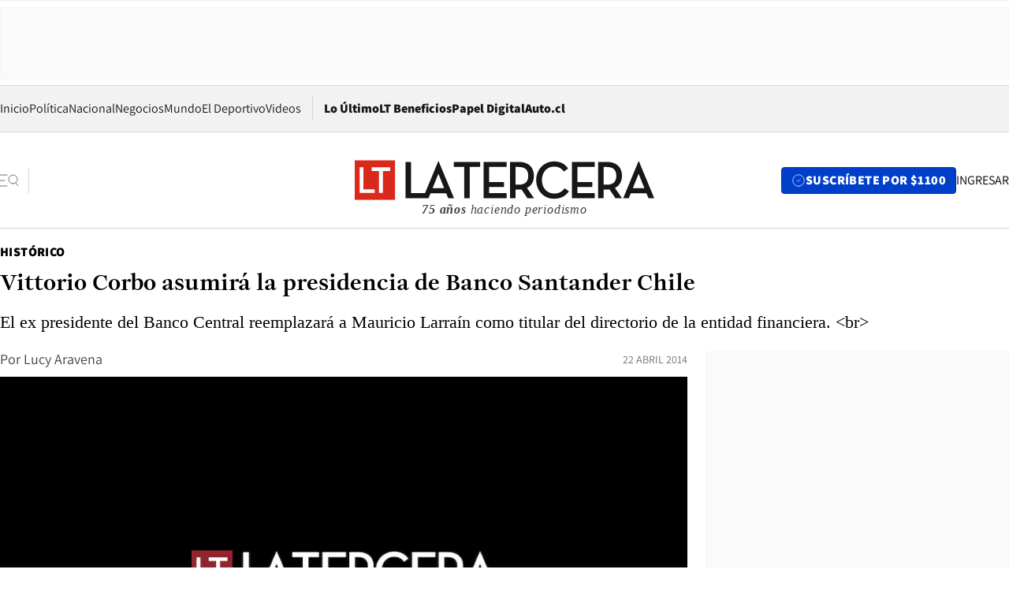

--- FILE ---
content_type: text/html; charset=utf-8
request_url: https://www.latercera.com/noticia/vittorio-corbo-asumira-la-presidencia-de-banco-santander-chile/
body_size: 65869
content:
<!DOCTYPE html><html lang="es"><head><meta charSet="UTF-8"/><meta name="viewport" content="width=device-width, initial-scale=1"/><title>Vittorio Corbo asumirá la presidencia de Banco Santander Chile - La Tercera</title><meta name="robots" content="index, follow, max-image-preview:large"/><meta property="og:site_name" content="La Tercera"/><meta property="og:type" content="article"/><meta property="og:url" content="https://www.latercera.com/noticia/vittorio-corbo-asumira-la-presidencia-de-banco-santander-chile/"/><meta name="description" content="El ex presidente del Banco Central reemplazará a Mauricio Larraín como titular del directorio de la entidad financiera. &lt;br&gt;"/><meta property="og:description" content="El ex presidente del Banco Central reemplazará a Mauricio Larraín como titular del directorio de la entidad financiera. &lt;br&gt;"/><meta name="twitter:description" content="El ex presidente del Banco Central reemplazará a Mauricio Larraín como titular del directorio de la entidad financiera. &lt;br&gt;"/><meta property="og:title" content="Vittorio Corbo asumirá la presidencia de Banco Santander Chile - La Tercera"/><meta name="twitter:title" content="Vittorio Corbo asumirá la presidencia de Banco Santander Chile - La Tercera"/><meta name="author" content="Lucy Aravena"/><meta property="article:author" content="Lucy Aravena"/><meta property="article:section" content="Histórico"/><meta name="keywords" content="banco santander, vittorio corbo"/><meta property="og:see_also" content="https://www.latercera.com/historico"/><meta property="og:updated_time" content="2020-02-15T10:55:52.938Z"/><meta property="article:modified_time" content="2020-02-15T10:55:52.938Z"/><meta property="article:published_time" content="2014-04-22T18:41:00Z"/><meta property="og:image" content="https://www.latercera.com/resizer/v2/LNTX4CAJLZGAFJCQTL2EWO7STA.jpg?auth=9d190a9c367914860440827b4cabd17409892544b709bb1efa29e47eb3112d08&amp;height=630&amp;width=1200&amp;focal=600%2C315"/><meta name="twitter:image" content="https://www.latercera.com/resizer/v2/LNTX4CAJLZGAFJCQTL2EWO7STA.jpg?auth=9d190a9c367914860440827b4cabd17409892544b709bb1efa29e47eb3112d08&amp;height=630&amp;width=1200&amp;focal=600%2C315"/><meta property="og:image:alt" content="La tecera chile"/><meta name="twitter:image:alt" content="La tecera chile"/><meta property="og:image:width" content="1200"/><meta property="og:image:height" content="630"/><meta name="twitter:card" content="summary_large_image"/><meta name="twitter:site" content="@latercera"/><link rel="canonical" href="https://www.latercera.com/noticia/vittorio-corbo-asumira-la-presidencia-de-banco-santander-chile/"/><link rel="icon" type="image/x-icon" href="/pf/resources/favicon/la-tercera/favicon.ico?d=1085&amp;mxId=00000000"/><link as="font" crossorigin="" fetchpriority="high" href="/pf/resources/fonts/JolyHeadline-Bold.woff2?d=1085&amp;mxId=00000000" rel="preload" type="font/woff2"/><link as="font" crossorigin="" fetchpriority="high" href="/pf/resources/fonts/Assistant-ExtraBold.woff2?d=1085&amp;mxId=00000000" rel="preload" type="font/woff2"/><link as="font" crossorigin="" fetchpriority="high" href="/pf/resources/fonts/Assistant-Regular.woff2?d=1085&amp;mxId=00000000" rel="preload" type="font/woff2"/><link rel="preload" href="/pf/resources/styles/la-tercera/css/article.css?d=1085&amp;mxId=00000000" as="style"/><link rel="stylesheet" href="/pf/resources/styles/la-tercera/css/article.css?d=1085&amp;mxId=00000000" media="screen"/><link rel="preload" as="image" media="(max-width: 375px)"/><link rel="preload" as="image" media="(min-width: 376px) (max-width: 450px)"/><link rel="preload" as="image" media="(min-width: 451px) (max-width: 600px)"/><link rel="preload" as="image" media="(min-width: 1024px) (max-width: 1365px)"/><link rel="preload" as="image" media="(min-width: 1366px)"/><link rel="amphtml" href="https://www.latercera.com/noticia/vittorio-corbo-asumira-la-presidencia-de-banco-santander-chile/?outputType=base-amp-type"/><script type="application/ld+json">{"@type":"NewsArticle","@context":"https://schema.org","articleBody":"El economista y ex presidente del Banco Central, Vittorio Corbo, asumirá la presidencia del directorio del Banco Santander Chile en reemplazo de Mauricio Larraín, según se anuncio este martes tras laa junta de accionistas de la entidad bancaria.En tanto Oscar von Chrismar y Roberto Méndez asumirán como vicepresidentes de la entidad financiera. En tanto Mauricio Larraín se mantendrá como director externo del banco.El cambio forma parte de un proceso iniciado con el nombramiento de Claudio Melandri como gerente general en 2010 y luego como Country Head de Santander en el país en 2011, oportunidad en que Larraín dejó el principal cargo ejecutivo de la institución financiera. Estas designaciones implican un cambio en el gobierno corporativo de Banco Santander, pero no tendrán incidencia a nivel de responsabilidad ejecutiva, explicó el banco.Claudio Melandri señaló que \"este banco no sería la gran empresa que es sin el liderazgo de Mauricio Larraín durante los 20 años en que fue su presidente ejecutivo. Quienes hemos trabajado con él – como ha sido mi caso durante prácticamente toda mi vida profesional – agradecemos especialmente todas las oportunidades que nos dio para desarrollarnos tanto profesional como personalmente\".Por su parte Mauricio Larraín expresó que su alejamiento de la presidencia es la culminación de una etapa que se inició en diciembre de 2010 cuando traspasó la responsabilidad ejecutiva del grupo y del banco a Claudio Melandri, como máximo directivo de Santander en el país. \"En este período el banco ha avanzado mucho en un nuevo modelo de negocios centrado en el cliente, lo que ha permitido generar buenos resultados y mejorar el posicionamiento del banco. Estoy muy contento de seguir ligado a Santander, ahora como director externo\".Vittorio Corbo está relacionado con la institución desde 1991, cuando se incorporó como economista asesor primero y posteriormente como director del Banco.Además de Corbo el directorio está conformado por Lucía Santa Cruz, Lisandro Serrano, Roberto Zahler, Juan Pedro Santa María, Roberto Méndez, Carlos Olivos, Víctor Arbulu, Marco Colodro y Oscar Von Chrismar.","articleSection":"Histórico","author":[],"dateCreated":"2020-02-15T10:55:52.938Z","dateModified":"2020-02-15T10:55:52.938Z","datePublished":"2014-04-22T18:41:00Z","description":"El ex presidente del Banco Central reemplazará a Mauricio Larraín como titular del directorio de la entidad financiera. <br>","headline":"Vittorio Corbo asumirá la presidencia de Banco Santander Chile","keywords":["banco santander","vittorio corbo"],"mainEntity":{"@type":"ItemList","itemListElement":[{"@type":"ListItem","position":0,"item":{"@type":"WebPage","@id":"https://www.latercera.com/etiqueta/banco-santander/","name":"banco santander"}},{"@type":"ListItem","position":1,"item":{"@type":"WebPage","@id":"https://www.latercera.com/etiqueta/vittorio-corbo/","name":"vittorio corbo"}}]},"mainEntityOfPage":{"@type":"WebPage","@id":"https://www.latercera.com/noticia/vittorio-corbo-asumira-la-presidencia-de-banco-santander-chile/"},"publisher":{"@type":"Organization","name":"La Tercera","url":"https://www.latercera.com/","logo":{"@type":"ImageObject","url":"https://www.latercera.com/resizer/iZiSxC1F0QnCJrbYAVDHcpm1csU=/arc-anglerfish-arc2-prod-copesa/public/OMY53THTHFDXZHC46CCUJ3XFWE.png","height":50,"width":400},"sameAs":["https://www.facebook.com/laterceracom","https://www.instagram.com/laterceracom/","https://www.tiktok.com/@latercera","https://twitter.com/latercera","https://www.youtube.com/user/latercera"]}}</script><script type="application/ld+json">{"@type":"BreadcrumbList","@context":"https://schema.org","itemListElement":[{"@type":"ListItem","position":1,"item":{"@id":"https://www.latercera.com","name":"La Tercera"}},{"@type":"ListItem","position":2,"item":{"@id":"https://www.latercera.com/historico/","name":"Histórico"}},{"@type":"ListItem","position":3,"item":{"@id":"https://www.latercera.com/noticia/vittorio-corbo-asumira-la-presidencia-de-banco-santander-chile/","name":"Vittorio Corbo asumirá la presidencia de Banco Santander Chile"}}]}</script><script type="application/ld+json">{"@type":"NewsMediaOrganization","@context":"https://schema.org","description":"Noticias de última hora de Chile, América Latina y el mundo. Contenidos exclusivos de política, internacional, economía, opinión, cultura, espectáculos y tendencias. Novedades de la actualidad local y contenidos interactivos de La Tercera.","email":"contacto@grupocopesa.com","ethicsPolicy":"https://canaldenuncias.grupocopesa.cl/gobierno-corporativo/view.php?file=CodigoEtica.pdf","logo":{"@type":"ImageObject","url":"https://www.latercera.com/resizer/iZiSxC1F0QnCJrbYAVDHcpm1csU=/arc-anglerfish-arc2-prod-copesa/public/OMY53THTHFDXZHC46CCUJ3XFWE.png","height":50,"width":400},"name":"La Tercera","publishingPrinciples":"https://canaldenuncias.grupocopesa.cl/gobierno-corporativo/view.php?file=CodigoEtica.pdf","sameAs":["https://www.facebook.com/laterceracom","https://www.instagram.com/laterceracom/","https://www.tiktok.com/@latercera","https://twitter.com/latercera","https://www.youtube.com/user/latercera"],"url":"https://www.latercera.com","address":{"@type":"PostalAddress","contactType":"contacto@grupocopesa.com","streetAddress":" Av. Apoquindo 4660, Las Condes","addressLocality":"Santiago","addressRegion":"Metropolitana","postalCode":"7560969","addressCountry":"CL"}}</script><script type="application/ld+json">{"@type":"WebSite","@context":"https://schema.org","url":"https://www.latercera.com","potentialAction":{"@type":"SearchAction","target":"https://www.latercera.com/search/?q={search_term_string}","query-input":"required name=search_term_string"}}</script><script type="application/javascript" id="polyfill-script">if(!Array.prototype.includes||!(window.Object && window.Object.assign)||!window.Promise||!window.Symbol||!window.fetch){document.write('<script type="application/javascript" src="/pf/dist/engine/polyfill.js?d=1085&mxId=00000000" defer=""><\/script>')}</script><script id="fusion-engine-react-script" type="application/javascript" src="/pf/dist/engine/react.js?d=1085&amp;mxId=00000000" defer=""></script><script id="fusion-engine-combinations-script" type="application/javascript" src="/pf/dist/components/combinations/base-type.js?d=1085&amp;mxId=00000000" defer=""></script><script data-integration="gtm-head">
	(function(w,d,s,l,i){w[l]=w[l]||[];w[l].push({'gtm.start':
		new Date().getTime(),event:'gtm.js'});var f=d.getElementsByTagName(s)[0],
		j=d.createElement(s),dl=l!='dataLayer'?'&l='+l:'';j.async=true;j.src=
		'https://www.googletagmanager.com/gtm.js?id='+i+dl;f.parentNode.insertBefore(j,f);
		})(window,document,'script','dataLayer','GTM-T2QV7ZXP');
	</script><script defer="" data-integration="marfeel">
		!(function () {
			"use strict";
			function e(e) {
				var t = !(arguments.length > 1 && void 0 !== arguments[1]) || arguments[1],
					c = document.createElement("script");
				(c.src = e),
					t
						? (c.type = "module")
						: ((c.async = !0), (c.type = "text/javascript"), c.setAttribute("nomodule", ""));
				var n = document.getElementsByTagName("script")[0];
				n.parentNode.insertBefore(c, n);
			}
			!(function (t, c) {
				!(function (t, c, n) {
					var a, o, r;
					(n.accountId = c),
						(null !== (a = t.marfeel) && void 0 !== a) || (t.marfeel = {}),
						(null !== (o = (r = t.marfeel).cmd) && void 0 !== o) || (r.cmd = []),
						(t.marfeel.config = n);
					var i = "https://sdk.mrf.io/statics";
					e("".concat(i, "/marfeel-sdk.js?id=").concat(c), !0),
						e("".concat(i, "/marfeel-sdk.es5.js?id=").concat(c), !1);
				})(t, c, arguments.length > 2 && void 0 !== arguments[2] ? arguments[2] : {});
			})(window, 10372, {} /* Config */);
		})();</script><script defer="" type="text/javascript">
		(function() {
			function getCookie(name) {
				var cookieArray = document.cookie.split('; ');
				var cookieValue = null;
				for (var i = 0; i < cookieArray.length; i++) {
					var cookiePair = cookieArray[i].split('=');
					if (name === cookiePair[0]) {
						cookieValue = decodeURIComponent(cookiePair[1]);
						break;
					}
				}
				return cookieValue;
			}

			var isLoggedIn = window.localStorage.getItem('ltsess');
			var isPremium = getCookie('ltprm');

			if (isLoggedIn == 'true') {
				window.marfeel.cmd.push(['compass', function(compass) {
					compass.setUserType(2);
				}]);
			}
			if (isPremium != 'false' && isPremium) {
				window.marfeel.cmd.push(['compass', function(compass) {
					compass.setUserType(3);
				}]);
			}
		})();</script><script async="" data-integration="comscore" src="https://sb.scorecardresearch.com/beacon.js"></script><script defer="" data-integration="comscore">
	var _comscore = _comscore || [];
	_comscore.push({ c1: "2", c2: "6906468", options: {enableFirstPartyCookie: true,bypassUserConsentRequirementFor1PCookie: true}});
	(function() {
              var s = document.createElement("script"), el = document.getElementsByTagName("script")[0]; s.async = true;
              s.src = "https://sb.scorecardresearch.com/cs/6906468/beacon.js";
              el.parentNode.insertBefore(s, el);
            })();
	</script>
<script>(window.BOOMR_mq=window.BOOMR_mq||[]).push(["addVar",{"rua.upush":"false","rua.cpush":"true","rua.upre":"false","rua.cpre":"true","rua.uprl":"false","rua.cprl":"false","rua.cprf":"false","rua.trans":"SJ-85be9127-7416-4f5c-af16-996900c4bf26","rua.cook":"false","rua.ims":"false","rua.ufprl":"false","rua.cfprl":"true","rua.isuxp":"false","rua.texp":"norulematch","rua.ceh":"false","rua.ueh":"false","rua.ieh.st":"0"}]);</script>
                              <script>!function(e){var n="https://s.go-mpulse.net/boomerang/";if("False"=="True")e.BOOMR_config=e.BOOMR_config||{},e.BOOMR_config.PageParams=e.BOOMR_config.PageParams||{},e.BOOMR_config.PageParams.pci=!0,n="https://s2.go-mpulse.net/boomerang/";if(window.BOOMR_API_key="ZZ6GQ-CZGQY-PFVX5-D656L-P96M7",function(){function e(){if(!o){var e=document.createElement("script");e.id="boomr-scr-as",e.src=window.BOOMR.url,e.async=!0,i.parentNode.appendChild(e),o=!0}}function t(e){o=!0;var n,t,a,r,d=document,O=window;if(window.BOOMR.snippetMethod=e?"if":"i",t=function(e,n){var t=d.createElement("script");t.id=n||"boomr-if-as",t.src=window.BOOMR.url,BOOMR_lstart=(new Date).getTime(),e=e||d.body,e.appendChild(t)},!window.addEventListener&&window.attachEvent&&navigator.userAgent.match(/MSIE [67]\./))return window.BOOMR.snippetMethod="s",void t(i.parentNode,"boomr-async");a=document.createElement("IFRAME"),a.src="about:blank",a.title="",a.role="presentation",a.loading="eager",r=(a.frameElement||a).style,r.width=0,r.height=0,r.border=0,r.display="none",i.parentNode.appendChild(a);try{O=a.contentWindow,d=O.document.open()}catch(_){n=document.domain,a.src="javascript:var d=document.open();d.domain='"+n+"';void(0);",O=a.contentWindow,d=O.document.open()}if(n)d._boomrl=function(){this.domain=n,t()},d.write("<bo"+"dy onload='document._boomrl();'>");else if(O._boomrl=function(){t()},O.addEventListener)O.addEventListener("load",O._boomrl,!1);else if(O.attachEvent)O.attachEvent("onload",O._boomrl);d.close()}function a(e){window.BOOMR_onload=e&&e.timeStamp||(new Date).getTime()}if(!window.BOOMR||!window.BOOMR.version&&!window.BOOMR.snippetExecuted){window.BOOMR=window.BOOMR||{},window.BOOMR.snippetStart=(new Date).getTime(),window.BOOMR.snippetExecuted=!0,window.BOOMR.snippetVersion=12,window.BOOMR.url=n+"ZZ6GQ-CZGQY-PFVX5-D656L-P96M7";var i=document.currentScript||document.getElementsByTagName("script")[0],o=!1,r=document.createElement("link");if(r.relList&&"function"==typeof r.relList.supports&&r.relList.supports("preload")&&"as"in r)window.BOOMR.snippetMethod="p",r.href=window.BOOMR.url,r.rel="preload",r.as="script",r.addEventListener("load",e),r.addEventListener("error",function(){t(!0)}),setTimeout(function(){if(!o)t(!0)},3e3),BOOMR_lstart=(new Date).getTime(),i.parentNode.appendChild(r);else t(!1);if(window.addEventListener)window.addEventListener("load",a,!1);else if(window.attachEvent)window.attachEvent("onload",a)}}(),"".length>0)if(e&&"performance"in e&&e.performance&&"function"==typeof e.performance.setResourceTimingBufferSize)e.performance.setResourceTimingBufferSize();!function(){if(BOOMR=e.BOOMR||{},BOOMR.plugins=BOOMR.plugins||{},!BOOMR.plugins.AK){var n="true"=="true"?1:0,t="",a="aoij3xaxeelew2loaeba-f-4e29ba340-clientnsv4-s.akamaihd.net",i="false"=="true"?2:1,o={"ak.v":"39","ak.cp":"930542","ak.ai":parseInt("595896",10),"ak.ol":"0","ak.cr":8,"ak.ipv":4,"ak.proto":"h2","ak.rid":"48cf67ed","ak.r":43855,"ak.a2":n,"ak.m":"dscr","ak.n":"ff","ak.bpcip":"3.144.157.0","ak.cport":48582,"ak.gh":"23.33.23.197","ak.quicv":"","ak.tlsv":"tls1.3","ak.0rtt":"","ak.0rtt.ed":"","ak.csrc":"-","ak.acc":"","ak.t":"1768816898","ak.ak":"hOBiQwZUYzCg5VSAfCLimQ==roZSr1el7CaDuKpIhLLMIIdP6aVnncJfX47rI5oyzwNAOUWXn5yApZ+2DVSziqShID9u8D07TOD4RFcot0aLA5ZikbA8fwVXd+wxldPJg7CZwOHoyc5xstTgPxYVv8izQW0mcHOwFaJU6DJ0UpmOMD8Ls7La36yGqu4xO/3a+n0BZTHApirNS8PrGmJUbQAlonj4YKx47TIIEDYGM9lJvmQeMuir7iKPNlB51C7ycWo24eetNRrzlbwrHSkxo3HrB0AdOj6+G4EumdAhpAZZg9HJQfaDRXeNTdgH0eB2KSFPN8FMYkvbSJAPOgJZK6vzc8X95g4hO+5ZCjCt7sZQY/wAx+XU+jSIFo5swQLdseWOmIu3Lc31FHQcOavWo9+cumdyRmiN9HndHf7le4S93HhfUDO/udPZa7RVHLih/9E=","ak.pv":"36","ak.dpoabenc":"","ak.tf":i};if(""!==t)o["ak.ruds"]=t;var r={i:!1,av:function(n){var t="http.initiator";if(n&&(!n[t]||"spa_hard"===n[t]))o["ak.feo"]=void 0!==e.aFeoApplied?1:0,BOOMR.addVar(o)},rv:function(){var e=["ak.bpcip","ak.cport","ak.cr","ak.csrc","ak.gh","ak.ipv","ak.m","ak.n","ak.ol","ak.proto","ak.quicv","ak.tlsv","ak.0rtt","ak.0rtt.ed","ak.r","ak.acc","ak.t","ak.tf"];BOOMR.removeVar(e)}};BOOMR.plugins.AK={akVars:o,akDNSPreFetchDomain:a,init:function(){if(!r.i){var e=BOOMR.subscribe;e("before_beacon",r.av,null,null),e("onbeacon",r.rv,null,null),r.i=!0}return this},is_complete:function(){return!0}}}}()}(window);</script></head><body><div id="fusion-app"><div class="article-right-rail  "><header class="article-right-rail__header"><div class="ads-block  show  isItt  ad-background " style="--adBackgroundColor:#FAFAFA;--adBorderColor:#f5f5f5"><div class="ads-block__container" id="arcad-feature-f0fpjJ7M6D4u4ki-1715d91368e1ff"><div class="ads-block__unit-wrapper" style="max-width:800px" data-testid="ad-block-unit-wrapper"><div style="height:480"></div></div></div></div><div class="masthead"><div></div><div class="masthead__wrapper"><div class="masthead__ad" id="masthead__ad"><div class="ads-block  show    ad-background " style="--adBackgroundColor:#FAFAFA;--adBorderColor:#f5f5f5"><div class="ads-block__container" id="arcad-feature-f0f1khpdMEGE3lB-b9bcc86b3d785"><div class="ads-block__unit-wrapper m50 d90" style="max-width:970px" data-testid="ad-block-unit-wrapper"><div style="height:50"></div></div></div></div></div><nav class="masthead__nav"><ul class="masthead__nav-list"><li class="masthead__nav-list-item"><a class="base-link" href="/" target="_self">Inicio</a></li><li class="masthead__nav-list-item"><a class="base-link" href="/canal/politica/" target="_self">Política</a></li><li class="masthead__nav-list-item"><a class="base-link" href="/canal/nacional/" target="_self">Nacional</a></li><li class="masthead__nav-list-item"><a class="base-link" href="/canal/pulso/" target="_self">Negocios</a></li><li class="masthead__nav-list-item"><a class="base-link" href="/canal/mundo/" target="_self">Mundo</a></li><li class="masthead__nav-list-item"><a class="base-link" href="/canal/el-deportivo/" target="_self">El Deportivo</a></li><li class="masthead__nav-list-item"><a class="base-link" href="https://www.latercera.com/videos/" target="_self">Videos</a></li></ul><div class="masthead__nav-divider"></div><ul class="masthead__nav-list-extra"><li class="masthead__nav-list-extra-item"><a class="base-link" href="/lo-ultimo/" target="_self">Lo Último</a></li><li class="masthead__nav-list-extra-item"><a class="base-link" href="/club-la-tercera/" target="_self">LT Beneficios</a></li><li class="masthead__nav-list-extra-item"><a class="base-link" href="https://kiosco.latercera.com/library/" rel="noopener noreferrer" target="_blank">Papel Digital<span class="visually-hidden">Opens in new window</span></a></li><li class="masthead__nav-list-extra-item"><a class="base-link" href="https://www.latercera.com/auto/" target="_self">Auto.cl</a></li></ul></nav><header class="masthead__main"><input type="checkbox" id="masthead-modal-toggle" class="masthead__modal-checkbox" hidden=""/><button type="button" class="masthead__main-search" aria-label="Abrir menú lateral"><svg class="search-icon" width="24" height="24" viewBox="0 0 24 24" fill="none" xmlns="http://www.w3.org/2000/svg"><g clip-path="url(#clip0_1003_273)"><path d="M9 5H0" stroke="#404040" stroke-linecap="round" stroke-linejoin="round"></path><path d="M6 12H0" stroke="#404040" stroke-linecap="round" stroke-linejoin="round"></path><path d="M9 19H0" stroke="#404040" stroke-linecap="round" stroke-linejoin="round"></path><path d="M16.5 16C19.5376 16 22 13.5376 22 10.5C22 7.46243 19.5376 5 16.5 5C13.4624 5 11 7.46243 11 10.5C11 13.5376 13.4624 16 16.5 16Z" stroke="#404040" stroke-linecap="round" stroke-linejoin="round"></path><path d="M23 19L19.8388 14.8661" stroke="#404040" stroke-linecap="round" stroke-linejoin="round"></path></g><defs><clipPath id="clip0_1003_273"><rect width="24" height="24" fill="white"></rect></clipPath></defs></svg></button><div class="masthead__modal-container"><div class="masthead__modal"><div class="masthead__modal__close-row"><button type="button" class="masthead__modal__close-btn" aria-label="Cerrar modal"><span>CERRAR</span><svg class="close-icon" width="18" height="18" viewBox="6 6 12 12" fill="none" xmlns="http://www.w3.org/2000/svg"><path d="M18 6L6 18" stroke="#737373" stroke-linecap="round" stroke-linejoin="round"></path><path d="M6 6L18 18" stroke="#737373" stroke-linecap="round" stroke-linejoin="round"></path></svg></button></div><a class="base-link masthead__modal__cta azul" href="/compra-suscripcion/?utm_content=&amp;utm_element=boton_menu" target="_self">SUSCRÍBETE POR $1100</a><div class="masthead__modal__search"><input type="text" name="search" placeholder="Buscar en La Tercera" class="masthead__modal__search-input" value=""/><button><svg width="32" height="32" viewBox="0 0 24 24" fill="none" xmlns="http://www.w3.org/2000/svg"><path d="M16.5 16C19.5376 16 22 13.5376 22 10.5C22 7.46243 19.5376 5 16.5 5C13.4624 5 11 7.46243 11 10.5C11 13.5376 13.4624 16 16.5 16Z" stroke="#404040" stroke-linecap="round" stroke-linejoin="round"></path><path d="M23 19L19.8388 14.8661" stroke="#404040" stroke-linecap="round" stroke-linejoin="round"></path></svg></button></div><div class="first-group"><div class="first-group__section"><a aria-label="La Tercera" class="base-link" href="/" target="_self"><span class="first-group__section__title">La Tercera</span></a><ul class="first-group__list"><li><a aria-label="Portada" class="base-link" href="https://www.latercera.com/" target="_self"><span>Portada</span></a></li><li><a aria-label="Lo Último" class="base-link" href="https://www.latercera.com/lo-ultimo/" target="_self"><span>Lo Último</span></a></li><li><a aria-label="Papel Digital" class="base-link" href="https://kiosco.latercera.com/library" rel="noopener noreferrer" target="_blank"><span>Papel Digital</span><span class="visually-hidden">Opens in new window</span></a></li><li><a aria-label="Newsletters" class="base-link" href="https://www.latercera.com/newsletters/" target="_self"><span>Newsletters</span></a></li></ul></div><div class="first-group__section"><span class="first-group__section__title">Ciencia y Tecnología</span><ul class="first-group__list"><li><a aria-label="Tendencias" class="base-link" href="/canal/tendencias/" target="_self"><span>Tendencias</span></a></li><li><a aria-label="Tecnología" class="base-link" href="/etiqueta/tecnologia/" target="_self"><span>Tecnología</span></a></li><li><a aria-label="Ciencia" class="base-link" href="/etiqueta/ciencia/" target="_self"><span>Ciencia</span></a></li><li><a aria-label="Medioambiente" class="base-link" href="/etiqueta/medioambiente/" target="_self"><span>Medioambiente</span></a></li></ul></div><div class="first-group__section"><a aria-label="Chile" class="base-link" href="/canal/nacional/" target="_self"><span class="first-group__section__title">Chile</span></a><ul class="first-group__list"><li><a aria-label="Política" class="base-link" href="/canal/politica/" target="_self"><span>Política</span></a></li><li><a aria-label="Nacional" class="base-link" href="/canal/nacional/" target="_self"><span>Nacional</span></a></li><li><a aria-label="Servicios" class="base-link" href="/canal/servicios/" target="_self"><span>Servicios</span></a></li><li><a aria-label="Educación" class="base-link" href="https://www.latercera.com/canal/educaLT/" target="_self"><span>Educación</span></a></li><li><a aria-label="Presidenciales" class="base-link" href="/etiqueta/presidenciales/" target="_self"><span>Presidenciales</span></a></li><li><a aria-label="Congreso" class="base-link" href="/etiqueta/congreso/" target="_self"><span>Congreso</span></a></li><li><a aria-label="Desde la redacción" class="base-link" href="/etiqueta/desde-la-redaccion/" target="_self"><span>Desde la redacción</span></a></li></ul></div><div class="first-group__section"><a aria-label="Negocios" class="base-link" href="/canal/pulso/" target="_self"><span class="first-group__section__title">Negocios</span></a><ul class="first-group__list"><li><a aria-label="Pulso" class="base-link" href="/canal/pulso/" target="_self"><span>Pulso</span></a></li><li><a aria-label="Minería" class="base-link" href="/etiqueta/mineria/" target="_self"><span>Minería</span></a></li><li><a aria-label="Emprendimiento" class="base-link" href="https://www.latercera.com/canal/pulso-hub-emprende/" target="_self"><span>Emprendimiento</span></a></li><li><a aria-label="Sustentabilidad" class="base-link" href="https://www.latercera.com/canal/pulso-hub-sustentabilidad/" target="_self"><span>Sustentabilidad</span></a></li><li><a aria-label="Money Talks" class="base-link" href="/etiqueta/money-talks/" target="_self"><span>Money Talks</span></a></li><li><a aria-label="Red Activa" class="base-link" href="https://www.latercera.com/canal/pulso-red-activa/" target="_self"><span>Red Activa</span></a></li><li><a aria-label="Motores" class="base-link" href="https://www.latercera.com/canal/mtonline/" target="_self"><span>Motores</span></a></li></ul></div><div class="first-group__section"><a aria-label="Opinión" class="base-link" href="/opinion/" target="_self"><span class="first-group__section__title">Opinión</span></a><ul class="first-group__list"><li><a aria-label="Editorial" class="base-link" href="/canal/editorial/" target="_self"><span>Editorial</span></a></li><li><a aria-label="Columnas" class="base-link" href="/canal/opinion/" target="_self"><span>Columnas</span></a></li><li><a aria-label="Cartas al Director" class="base-link" href="/canal/cartas-al-director/" target="_self"><span>Cartas al Director</span></a></li></ul></div><div class="first-group__section"><span class="first-group__section__title">Cultura y Entretención</span><ul class="first-group__list"><li><a aria-label="Culto" class="base-link" href="/canal/culto/" target="_self"><span>Culto</span></a></li><li><a aria-label="Finde" class="base-link" href="https://www.latercera.com/canal/finde/" target="_self"><span>Finde</span></a></li><li><a aria-label="La Cuarta" class="base-link" href="https://www.lacuarta.com/" rel="noopener noreferrer" target="_blank"><span>La Cuarta</span><span class="visually-hidden">Opens in new window</span></a></li><li><a aria-label="Glamorama" class="base-link" href="https://www.lacuarta.com/glamorama/" rel="noopener noreferrer" target="_blank"><span>Glamorama</span><span class="visually-hidden">Opens in new window</span></a></li></ul></div><div class="first-group__section"><span class="first-group__section__title">Sociedad</span><ul class="first-group__list"><li><a aria-label="Paula" class="base-link" href="https://www.latercera.com/canal/paula/" target="_self"><span>Paula</span></a></li><li><a aria-label="Sociales" class="base-link" href="https://www.latercera.com/canal/sociales/" target="_self"><span>Sociales</span></a></li><li><a aria-label="Board" class="base-link" href="https://www.latercera.com/lt-board/" target="_self"><span>Board</span></a></li></ul></div><div class="first-group__section"><a aria-label="El Deportivo" class="base-link" href="/canal/el-deportivo/" target="_self"><span class="first-group__section__title">El Deportivo</span></a><ul class="first-group__list"><li><a aria-label="Fútbol Chileno" class="base-link" href="/etiqueta/futbol-chileno/" target="_self"><span>Fútbol Chileno</span></a></li><li><a aria-label="Fórmula 1" class="base-link" href="/etiqueta/formula-1/" target="_self"><span>Fórmula 1</span></a></li><li><a aria-label="Tenis" class="base-link" href="/etiqueta/tenis/" target="_self"><span>Tenis</span></a></li></ul></div><div class="first-group__section"><a aria-label="Mundo" class="base-link" href="/canal/mundo/" target="_self"><span class="first-group__section__title">Mundo</span></a><ul class="first-group__list"></ul></div></div><div class="second-group"><div class="second-group__section"><span class="second-group__section__title">Ediciones</span><ul class="second-group__list"><li><a aria-label="La Tercera PM" class="base-link" href="https://www.latercera.com/etiqueta/la-tercera-pm" target="_self"><span>La Tercera PM</span></a></li><li><a aria-label="La Tercera Sábado" class="base-link" href="https://www.latercera.com/canal/lt-sabado/" target="_self"><span>La Tercera Sábado</span></a></li><li><a aria-label="La Tercera Domingo" class="base-link" href="https://www.latercera.com/canal/lt-domingo/" target="_self"><span>La Tercera Domingo</span></a></li></ul></div><div class="second-group__section"><span class="second-group__section__title">Suscripciones</span><ul class="second-group__list"><li><a aria-label="LT Beneficios" class="base-link" href="/club-la-tercera/" target="_self"><span>LT Beneficios</span></a></li><li><a aria-label="Corporativas" class="base-link" href="/suscripcionempresas/" target="_self"><span>Corporativas</span></a></li><li><a aria-label="Universidades" class="base-link" href="https://suscripciondigital.latercera.com/campaign/plan-universitario" rel="noopener noreferrer" target="_blank"><span>Universidades</span><span class="visually-hidden">Opens in new window</span></a></li></ul></div><div class="second-group__section"><span class="second-group__section__title">Redes sociales</span><ul class="second-group__list"><li><a aria-label="X" class="base-link" href="https://x.com/latercera" rel="noopener noreferrer" target="_blank"><span>X</span><span class="visually-hidden">Opens in new window</span></a></li><li><a aria-label="Instagram" class="base-link" href="https://www.instagram.com/laterceracom/" rel="noopener noreferrer" target="_blank"><span>Instagram</span><span class="visually-hidden">Opens in new window</span></a></li><li><a aria-label="Facebook" class="base-link" href="https://www.facebook.com/laterceracom" rel="noopener noreferrer" target="_blank"><span>Facebook</span><span class="visually-hidden">Opens in new window</span></a></li><li><a aria-label="YouTube" class="base-link" href="https://www.youtube.com/user/latercera" rel="noopener noreferrer" target="_blank"><span>YouTube</span><span class="visually-hidden">Opens in new window</span></a></li><li><a aria-label="TikTok" class="base-link" href="https://www.tiktok.com/@latercera" rel="noopener noreferrer" target="_blank"><span>TikTok</span><span class="visually-hidden">Opens in new window</span></a></li><li><a aria-label="Linkedin" class="base-link" href="https://cl.linkedin.com/company/la-tercera" rel="noopener noreferrer" target="_blank"><span>Linkedin</span><span class="visually-hidden">Opens in new window</span></a></li></ul></div><div class="second-group__section"><span class="second-group__section__title">Grupo Copesa</span><ul class="second-group__list"><li><a aria-label="Auto.cl" class="base-link" href="https://www.latercera.com/auto/" target="_self"><span>Auto.cl</span></a></li><li><a aria-label="La Cuarta" class="base-link" href="https://www.lacuarta.com/" rel="noopener noreferrer" target="_blank"><span>La Cuarta</span><span class="visually-hidden">Opens in new window</span></a></li><li><a aria-label="Glamorama" class="base-link" href="https://glamorama.latercera.com/" rel="noopener noreferrer" target="_blank"><span>Glamorama</span><span class="visually-hidden">Opens in new window</span></a></li></ul></div></div><ul class="third-group-list"><li><a aria-label="Quiénes somos" class="base-link" href="/quienes-somos/" target="_self"><span>Quiénes somos</span></a></li><li><a aria-label="Servicio al Suscriptor" class="base-link" href="/contacto/" target="_self"><span>Servicio al Suscriptor</span></a></li><li><a aria-label="Mi cuenta" class="base-link" href="/mi-cuenta/" target="_self"><span>Mi cuenta</span></a></li><li><a aria-label="Preguntas Frecuentes" class="base-link" href="/preguntas-frecuentes/" target="_self"><span>Preguntas Frecuentes</span></a></li></ul></div><label for="masthead-modal-toggle" class="masthead__modal-overlay"></label></div><a aria-label="Ir a la página de inicio" class="base-link masthead__main-logo" href="/" target="_self"><svg class="logo-lt-icon" width="160" height="22" viewBox="0 0 160 22" fill="none" role="img" aria-labelledby="logo-lt-title"><title id="logo-lt-title">Logo La Tercera</title><g clip-path="url(#clip0_1003_280)"><path class="logo-lt-icon__sub-background" d="M21.5335 0.467789H0V21.5322H21.5335V0.467789Z" fill="#da291c"></path><path class="logo-lt-icon__sub-text" d="M2.62355 4.2951H4.6836V15.8338H10.5866V17.7049H2.62355V4.2951Z" fill="#ffffff"></path><path class="logo-lt-icon__sub-text" d="M12.9515 6.17569H9.05312V4.2951H18.9007V6.17569H15.0115V17.7049H12.9515V6.17569Z" fill="#ffffff"></path><g class="logo-lt-icon__text" fill="#171717"><path d="M52.9238 4.0872H58.485V20.5683H61.4319V4.0872H66.9931V1.4128H52.9238V4.0872Z"></path><path d="M95.7136 8.73668C95.7136 4.31401 92.8776 1.4128 87.7321 1.4128H82.9377V20.5683H85.8845V16.0039H87.7321C88.2032 16.0039 88.6651 15.9755 89.0808 15.9188L92.2771 20.5683H95.7783L91.9723 15.1344C94.4296 13.9721 95.7229 11.6946 95.7229 8.73668H95.7136ZM87.6305 13.4145H85.8845V4.0872H87.6305C91.2056 4.0872 92.6836 5.83548 92.6836 8.73668C92.6836 11.6379 91.224 13.4145 87.6305 13.4145Z"></path><path d="M106.503 18.0924C102.734 18.0924 99.9815 15.1344 99.9815 10.9953C99.9815 6.8561 102.679 3.88875 106.402 3.88875C108.878 3.88875 110.467 4.79596 111.714 6.51589L113.977 4.88102C112.351 2.54682 109.958 1.1671 106.485 1.1671C101.145 1.1671 96.933 5.33462 96.933 10.9953C96.933 16.6559 101.062 20.8235 106.411 20.8235C110.042 20.8235 112.499 19.5288 114.43 16.9111L112.139 15.3046C110.734 17.1662 108.942 18.1018 106.522 18.1018L106.503 18.0924Z"></path><path d="M142.744 8.73668C142.744 4.31401 139.898 1.4128 134.753 1.4128H129.958V20.5683H132.915V16.0039H134.753C135.215 16.0039 135.686 15.9755 136.092 15.9188L139.289 20.5683H142.79L138.984 15.1344C141.441 13.9721 142.734 11.6946 142.734 8.73668H142.744ZM134.642 13.4145H132.924V4.0872H134.642C138.217 4.0872 139.714 5.83548 139.714 8.73668C139.714 11.6379 138.254 13.4145 134.642 13.4145Z"></path><path d="M151.769 1.02534H151.603L143.4 20.5777H146.374L147.455 17.9033H155.824L156.896 20.5777H160.009L151.769 1.02534ZM148.545 15.2195L151.658 7.64046L154.716 15.2195H148.545Z"></path><path d="M116.009 20.5683H128.203V17.8939H118.956V14.6525H126.901V12.0348H118.956V4.0872H128.203V1.4128H116.009V20.5683Z"></path><path d="M71.7875 14.6525H79.7413V12.0348H71.7875V4.0872H81.1363V1.4128H68.8406V20.5683H81.1455V17.8939H71.7875V14.6525Z"></path><path d="M44.6374 1.02534L37.552 17.8939H30.0878V1.42225H27.1409V20.5777H39.4088L40.4804 17.9033H48.8591L49.9307 20.5777H53.0439L44.8129 1.02534H44.6374ZM41.5889 15.2195L44.7021 7.64991L47.7598 15.2195H41.5981H41.5889Z"></path></g></g><defs><clipPath id="clip0_1003_280"><rect width="160" height="21.0644" fill="white" transform="translate(0 0.467789)"></rect></clipPath></defs></svg></a><div class="masthead__main-message"><span><b>75 años</b> haciendo periodismo</span></div><div class="masthead__user-info"><a aria-label="Suscribirse" class="base-link masthead__user-info__subscribe azul" href="/compra-suscripcion/?utm_content=&amp;utm_element=boton_header" target="_self"><span class="masthead__user-info__subscribe-icon"><svg class="circlecheck-icon" xmlns="http://www.w3.org/2000/svg" width="25" height="24" viewBox="0 0 25 24" fill="none"><path d="M12.5 22C18.0228 22 22.5 17.5228 22.5 12C22.5 6.47715 18.0228 2 12.5 2C6.97715 2 2.5 6.47715 2.5 12C2.5 17.5228 6.97715 22 12.5 22Z" stroke="#262626" stroke-linecap="round" stroke-linejoin="round"></path><path d="M9.5 12L11.5 14L15.5 10" stroke="#262626" stroke-linecap="round" stroke-linejoin="round"></path></svg></span><span class="mobile-only" aria-hidden="false">SUSCRÍBETE</span><span class="desktop-only" aria-hidden="true">SUSCRÍBETE POR $1100</span></a><a aria-label="Iniciar sesión mobile" class="base-link masthead__user-info__signin masthead__user-info__signin--mobile" href="/usuario/logueo/" target="_self"><svg class="profile-icon" width="24" height="25" viewBox="0 0 24 25" fill="none" xmlns="http://www.w3.org/2000/svg"><path d="M19 21.1121V18.1121C19 17.0512 18.5786 16.0338 17.8284 15.2836C17.0783 14.5335 16.0609 14.1121 15 14.1121H9C7.93913 14.1121 6.92172 14.5335 6.17157 15.2836C5.42143 16.0338 5 17.0512 5 18.1121V21.1121" stroke="#404040" stroke-linecap="round" stroke-linejoin="round"></path><path d="M12 11.1121C14.2091 11.1121 16 9.3212 16 7.11206C16 4.90292 14.2091 3.11206 12 3.11206C9.79086 3.11206 8 4.90292 8 7.11206C8 9.3212 9.79086 11.1121 12 11.1121Z" stroke="#404040" stroke-linecap="round" stroke-linejoin="round"></path></svg></a><a aria-label="Iniciar sesión" class="base-link masthead__user-info__signin" href="/usuario/logueo/" target="_self">INGRESAR</a></div></header></div></div></header><div class="article-right-rail__top"></div><section class="article-right-rail__wrapper"><main class="article-right-rail__main"><div class="article-right-rail__heading"><div id="fusion-static-enter:f0f4jJSoVgxU4h3" style="display:none" data-fusion-component="f0f4jJSoVgxU4h3"></div><header class="article-head"><section class="article-head__section"><span class="article-head__section__name"><a class="base-link" href="/canal/historico/" target="_self">Histórico</a></span></section><h1 class="article-head__title">Vittorio Corbo asumirá la presidencia de Banco Santander Chile</h1><h2 class="article-head__subtitle">El ex presidente del Banco Central reemplazará a Mauricio Larraín como titular del directorio de la entidad financiera. &lt;br&gt;</h2></header><div id="fusion-static-exit:f0f4jJSoVgxU4h3" style="display:none" data-fusion-component="f0f4jJSoVgxU4h3"></div></div><div class="article-right-rail__body"><div class="article-body__byline"><span class="article-body__byline__authors"><span>Por<!-- --> </span><address><a aria-label="Link a autor" class="base-link article-body__byline__author" href="/autor/E6TQ5DWD6VC6LD45FTD7ANFL6I/" target="_self">Lucy Aravena</a></address></span><time class="article-body__byline__date" dateTime="2014-04-22T18:41:00Z">22 ABRIL 2014</time></div><figure style="--aspect-ratio:16/9" class="article-body__figure"><img alt="" class="global-image" decoding="async" sizes="(min-width: 1366px) 800px, (min-width: 1024px) 990px, (min-width: 768px) 768px, (min-width: 450px) 600px, (min-width: 375px) 450px, 375px" src="https://www.latercera.com/resizer/v2/LNTX4CAJLZGAFJCQTL2EWO7STA.jpg?auth=9d190a9c367914860440827b4cabd17409892544b709bb1efa29e47eb3112d08&amp;focal=600%2C315&amp;width=800&amp;height=450&amp;quality=70" srcSet="https://www.latercera.com/resizer/v2/LNTX4CAJLZGAFJCQTL2EWO7STA.jpg?auth=9d190a9c367914860440827b4cabd17409892544b709bb1efa29e47eb3112d08&amp;focal=600%2C315&amp;width=375&amp;height=211&amp;quality=70 375w, https://www.latercera.com/resizer/v2/LNTX4CAJLZGAFJCQTL2EWO7STA.jpg?auth=9d190a9c367914860440827b4cabd17409892544b709bb1efa29e47eb3112d08&amp;focal=600%2C315&amp;width=450&amp;height=253&amp;quality=70 450w, https://www.latercera.com/resizer/v2/LNTX4CAJLZGAFJCQTL2EWO7STA.jpg?auth=9d190a9c367914860440827b4cabd17409892544b709bb1efa29e47eb3112d08&amp;focal=600%2C315&amp;width=600&amp;height=338&amp;quality=70 600w, https://www.latercera.com/resizer/v2/LNTX4CAJLZGAFJCQTL2EWO7STA.jpg?auth=9d190a9c367914860440827b4cabd17409892544b709bb1efa29e47eb3112d08&amp;focal=600%2C315&amp;width=768&amp;height=432&amp;quality=70 768w, https://www.latercera.com/resizer/v2/LNTX4CAJLZGAFJCQTL2EWO7STA.jpg?auth=9d190a9c367914860440827b4cabd17409892544b709bb1efa29e47eb3112d08&amp;focal=600%2C315&amp;width=990&amp;height=557&amp;quality=70 990w, https://www.latercera.com/resizer/v2/LNTX4CAJLZGAFJCQTL2EWO7STA.jpg?auth=9d190a9c367914860440827b4cabd17409892544b709bb1efa29e47eb3112d08&amp;focal=600%2C315&amp;width=800&amp;height=450&amp;quality=70 800w" fetchpriority="high" loading="eager"/></figure><section class="article-body__social"><div class="article-body__social__share"><button class="article-body__social__btn"><svg class="share-icon" width="15" height="16" viewBox="0 0 15 16" fill="none" xmlns="http://www.w3.org/2000/svg"><path d="M11.25 5.43781C12.2855 5.43781 13.125 4.59834 13.125 3.56281C13.125 2.52727 12.2855 1.68781 11.25 1.68781C10.2145 1.68781 9.375 2.52727 9.375 3.56281C9.375 4.59834 10.2145 5.43781 11.25 5.43781Z" stroke="#737373" stroke-linecap="round" stroke-linejoin="round"></path><path d="M3.75 9.81281C4.78553 9.81281 5.625 8.97334 5.625 7.93781C5.625 6.90227 4.78553 6.06281 3.75 6.06281C2.71447 6.06281 1.875 6.90227 1.875 7.93781C1.875 8.97334 2.71447 9.81281 3.75 9.81281Z" stroke="#737373" stroke-linecap="round" stroke-linejoin="round"></path><path d="M11.25 14.1878C12.2855 14.1878 13.125 13.3483 13.125 12.3128C13.125 11.2773 12.2855 10.4378 11.25 10.4378C10.2145 10.4378 9.375 11.2773 9.375 12.3128C9.375 13.3483 10.2145 14.1878 11.25 14.1878Z" stroke="#737373" stroke-linecap="round" stroke-linejoin="round"></path><path d="M5.36865 8.88159L9.6374 11.3691" stroke="#737373" stroke-linecap="round" stroke-linejoin="round"></path><path d="M9.63115 4.50659L5.36865 6.99409" stroke="#737373" stroke-linecap="round" stroke-linejoin="round"></path></svg>Compartir</button><div class="article-body__social__popup "><a href="https://twitter.com/intent/tweet?url=https%3A%2F%2Fwww.latercera.com%2Fnoticia%2Fvittorio-corbo-asumira-la-presidencia-de-banco-santander-chile%2F" target="_blank" rel="noopener noreferrer">Twitter</a><a href="https://www.facebook.com/sharer/sharer.php?u=https%3A%2F%2Fwww.latercera.com%2Fnoticia%2Fvittorio-corbo-asumira-la-presidencia-de-banco-santander-chile%2F" target="_blank" rel="noopener noreferrer">Facebook</a><a href="https://api.whatsapp.com/send?text=https%3A%2F%2Fwww.latercera.com%2Fnoticia%2Fvittorio-corbo-asumira-la-presidencia-de-banco-santander-chile%2F" target="_blank" rel="noopener noreferrer">Whatsapp</a><a href="https://www.linkedin.com/shareArticle?url=https%3A%2F%2Fwww.latercera.com%2Fnoticia%2Fvittorio-corbo-asumira-la-presidencia-de-banco-santander-chile%2F&amp;title=Article%20Title" target="_blank" rel="noopener noreferrer">LinkedIn</a><a href="mailto:?subject=Check%20out%20this%20article&amp;body=https%3A%2F%2Fwww.latercera.com%2Fnoticia%2Fvittorio-corbo-asumira-la-presidencia-de-banco-santander-chile%2F">Email</a></div></div><a href="#comments" class="article-body__social__btn"><svg class="comments-icon" width="15" height="16" viewBox="0 0 15 16" fill="none" xmlns="http://www.w3.org/2000/svg"><path d="M4.9375 12.9378C6.13036 13.5497 7.50255 13.7155 8.8068 13.4052C10.1111 13.0949 11.2616 12.329 12.0511 11.2454C12.8406 10.1619 13.2171 8.83203 13.1129 7.49543C13.0086 6.15884 12.4304 4.90344 11.4824 3.95545C10.5344 3.00747 9.27899 2.42924 7.9424 2.32497C6.60581 2.2207 5.27592 2.59724 4.19239 3.38674C3.10886 4.17624 2.34293 5.32678 2.03264 6.63103C1.72235 7.93528 1.88809 9.30747 2.5 10.5003L1.25 14.1878L4.9375 12.9378Z" stroke="#737373" stroke-linecap="round" stroke-linejoin="round"></path></svg>Comentarios</a></section><div><p class="article-body__paragraph"><strong></strong>El economista y ex presidente del Banco Central, <strong>Vittorio Corbo, asumirá la presidencia del directorio del Banco Santander Chile en reemplazo de Mauricio Larraín, según se anuncio este martes tras laa junta de accionistas de la entidad bancaria.</strong><br/><br/>En tanto Oscar von Chrismar y Roberto Méndez asumirán como vicepresidentes de la entidad financiera. <br/><br/>En tanto Mauricio Larraín se mantendrá como director externo del banco.<br/><br/>El cambio forma parte de un proceso iniciado con el nombramiento de Claudio Melandri como gerente general en 2010 y luego como Country Head de Santander en el país en 2011, oportunidad en que Larraín dejó el principal cargo ejecutivo de la institución financiera. Estas designaciones implican un cambio en el gobierno corporativo de Banco Santander, pero no tendrán incidencia a nivel de responsabilidad ejecutiva, explicó el banco.<br/><strong><br/>Claudio Melandri señaló que "este banco no sería la gran empresa que es sin el liderazgo de Mauricio Larraín durante los 20 años en que fue su presidente ejecutivo. Quienes hemos trabajado con él – como ha sido mi caso durante prácticamente toda mi vida profesional – agradecemos especialmente todas las oportunidades que nos dio para desarrollarnos tanto profesional como personalmente".</strong><br/><br/>Por su parte Mauricio Larraín expresó que su alejamiento de la presidencia es la culminación de una etapa que se inició en diciembre de 2010 cuando traspasó la responsabilidad ejecutiva del grupo y del banco a Claudio Melandri, como máximo directivo de Santander en el país. <br/><br/>"En este período el banco ha avanzado mucho en un nuevo modelo de negocios centrado en el cliente, lo que ha permitido generar buenos resultados y mejorar el posicionamiento del banco. Estoy muy contento de seguir ligado a Santander, ahora como director externo".<br/><br/>Vittorio Corbo está relacionado con la institución desde 1991, cuando se incorporó como economista asesor primero y posteriormente como director del Banco.<br/><br/>Además de Corbo el directorio está conformado por Lucía Santa Cruz, Lisandro Serrano, Roberto Zahler, Juan Pedro Santa María, Roberto Méndez, Carlos Olivos, Víctor Arbulu, Marco Colodro y Oscar Von Chrismar.<strong><br/><br/><br/></strong></p></div><section class="article-body__tags" aria-label="Etiquetas"><span class="article-body__tags__title">Más sobre:</span><span class="article-body__tags__list"><a class="base-link article-body__tags__item" href="/etiqueta/banco-santander/" target="_self">banco santander</a><a class="base-link article-body__tags__item" href="/etiqueta/vittorio-corbo/" target="_self">vittorio corbo</a></span></section><div class="coral__container" id="comments"><p class="coral__title">COMENTARIOS</p><div class="coral__prev"><p class="coral__prev__text">Para comentar este artículo debes ser suscriptor.</p><div class="coral__prev__buttons"><a class="base-link coral__prev__login" href="/usuario/logueo/" target="_self">inicia sesión</a><a class="base-link coral__prev__sub" href="https://suscripciondigital.latercera.com/" rel="noopener noreferrer" target="_blank">Suscríbete<span class="visually-hidden">Opens in new window</span></a></div></div></div></div><div class="article-right-rail__inner"><div class="ads-block  show    ad-background " style="--adBackgroundColor:#FAFAFA;--adBorderColor:#f5f5f5"><div class="ads-block__container" id="arcad-feature-f0fUKd6CapLy1YX-9f99f2562a20f"><div class="ads-block__unit-wrapper m600 d600" style="max-width:336px" data-testid="ad-block-unit-wrapper"><div style="height:600"></div></div></div></div><div id="fusion-static-enter:f0fEOUgoFOvF1fq" style="display:none" data-fusion-component="f0fEOUgoFOvF1fq"></div><div class="latest-news"><div class="title-block "><h1 class="title-block__title title-block__title--undefined ">Lo Último</h1></div><div class="&quot;latest-news__list latest-news__list--vertical"><div class="latest-news__story"><div class="latest-news__story__dot"></div><div class="latest-news__story__line"></div><time class="latest-news__story__date">hace 58 min</time><div class="story-card  normal"><h2 class="story-card__headline"><a aria-label="5 recomendaciones para evitar enfermarte del estómago durante un viaje, según especialistas" class="base-link" href="/tendencias/noticia/5-recomendaciones-para-evitar-enfermarte-del-estomago-durante-un-viaje-segun-especialistas/" target="_self">5 recomendaciones para evitar enfermarte del estómago durante un viaje, según especialistas</a></h2></div></div><div class="latest-news__story"><div class="latest-news__story__dot"></div><div class="latest-news__story__line"></div><time class="latest-news__story__date">hace 59 min</time><div class="story-card  normal"><h2 class="story-card__headline"><a aria-label="“Podría evolucionar hacia algo más grave”: qué es el virus H9N2 y por qué preocupa a los científicos" class="base-link" href="/tendencias/noticia/podria-evolucionar-hacia-algo-mas-grave-que-es-el-virus-h9n2-y-por-que-preocupa-a-los-cientificos/" target="_self">“Podría evolucionar hacia algo más grave”: qué es el virus H9N2 y por qué preocupa a los científicos</a></h2></div></div><div class="latest-news__story"><div class="latest-news__story__dot"></div><div class="latest-news__story__line"></div><time class="latest-news__story__date">06:01</time><div class="story-card  normal"><h2 class="story-card__headline"><a aria-label="La llegada del “Ozempic chileno”: cómo es Selfix, la semaglutida a menor precio que comenzará a venderse en el país" class="base-link" href="/tendencias/noticia/la-llegada-del-ozempic-chileno-como-es-selfix-la-semaglutida-a-menor-precio-que-comenzara-a-venderse-en-el-pais/" target="_self">La llegada del “Ozempic chileno”: cómo es Selfix, la semaglutida a menor precio que comenzará a venderse en el país</a></h2></div></div><div class="latest-news__story"><div class="latest-news__story__dot"></div><div class="latest-news__story__line"></div><time class="latest-news__story__date">06:01</time><div class="story-card  normal"><h2 class="story-card__headline"><a aria-label="Fiscales ordenan resguardar “sitios del suceso” con miras a esclarecer el origen de los incendios en Ñuble y Biobío" class="base-link" href="/nacional/noticia/fiscales-ordenan-resguardar-sitios-del-suceso-con-miras-a-esclarecer-el-origen-de-los-incendios-en-nuble-y-biobio/" target="_self">Fiscales ordenan resguardar “sitios del suceso” con miras a esclarecer el origen de los incendios en Ñuble y Biobío</a></h2></div></div><div class="latest-news__story"><div class="latest-news__story__dot"></div><div class="latest-news__story__line"></div><time class="latest-news__story__date">06:00</time><div class="story-card  normal"><h2 class="story-card__headline"><a aria-label="Cifra de cotizantes de AFP muestra destrucción de casi 100 mil empleos formales durante actual gobierno" class="base-link" href="/pulso/noticia/cifra-de-cotizantes-de-afp-muestra-destruccion-de-casi-100-mil-empleos-formales-durante-actual-gobierno/" target="_self">Cifra de cotizantes de AFP muestra destrucción de casi 100 mil empleos formales durante actual gobierno</a></h2></div></div><div class="latest-news__story"><div class="latest-news__story__dot"></div><time class="latest-news__story__date">06:00</time><div class="story-card  normal"><h2 class="story-card__headline"><a aria-label="El informe del CEP para perfeccionar el proyecto que crea la Agencia para la Calidad de las Políticas Públicas" class="base-link" href="/pulso/noticia/el-informe-del-cep-para-perfeccionar-el-proyecto-que-crea-la-agencia-para-la-calidad-de-las-politicas-publicas/" target="_self">El informe del CEP para perfeccionar el proyecto que crea la Agencia para la Calidad de las Políticas Públicas</a></h2></div></div></div></div><div id="fusion-static-exit:f0fEOUgoFOvF1fq" style="display:none" data-fusion-component="f0fEOUgoFOvF1fq"></div><div class="ads-block  show    ad-background " style="--adBackgroundColor:#FAFAFA;--adBorderColor:#f5f5f5"><div class="ads-block__container" id="arcad-feature-f0fvJ5OSBhRz7R4-3724a9cd1c67"><div class="ads-block__unit-wrapper m280 d280" style="max-width:336px" data-testid="ad-block-unit-wrapper"><div style="height:280"></div></div></div></div><div id="fusion-static-enter:f0fvbkxCnQwRRg" style="display:none" data-fusion-component="f0fvbkxCnQwRRg"></div><div class="most-read"><div class="title-block "><h1 class="title-block__title title-block__title--undefined ">Lo más leído</h1></div><div class="most-read__list most-read__list--vertical"></div></div><div id="fusion-static-exit:f0fvbkxCnQwRRg" style="display:none" data-fusion-component="f0fvbkxCnQwRRg"></div><div class="ads-block  show    ad-background " style="--adBackgroundColor:#FAFAFA;--adBorderColor:#f5f5f5"><div class="ads-block__container" id="arcad-feature-f0fbpB5h5lY866O-15187b4c978209"><div class="ads-block__unit-wrapper m280 d280" style="max-width:336px" data-testid="ad-block-unit-wrapper"><div style="height:280"></div></div></div></div><div class="subscriber negro"><div class="subscriber_wrapper "><div class="subscriber__main  subscriber__main--no-discounts"><div class="subscriber__left"><div class="subscriber__img"><a aria-label="Portada del dia" class="base-link" href="https://kiosco.latercera.com/redirect-to-latest-issue?collection=lt_diario_la_tercera_early_access" rel="noopener noreferrer" target="_blank"><img src="https://kiosco.latercera.com/latest-issue-cover-image?collection=Lt-diario-la-tercera-early-access" alt="Portada del dia"/><span class="visually-hidden">Opens in new window</span></a></div></div><div class="subscriber__right"><p class="subscriber__text">Plan digital + LT Beneficios por 3 meses</p><span class="subscriber__offer-title">Comienza el año bien informado y con beneficios para ti ⭐️</span><b class="subscriber__offer-discount">$3.990/mes<!-- --> </b><a aria-label="Suscríbete" class="base-link subscriber__button azul" href="/compra-suscripcion/" target="_self">SUSCRÍBETE</a></div></div></div></div><div class="ads-block  show    ad-background " style="--adBackgroundColor:#FAFAFA;--adBorderColor:#f5f5f5"><div class="ads-block__container" id="arcad-feature-f0fY7rkVXdrD6IN-4997e7143acbb"><div class="ads-block__unit-wrapper m280 d280" style="max-width:336px" data-testid="ad-block-unit-wrapper"><div style="height:280"></div></div></div></div><div class="ads-block  show    ad-background " style="--adBackgroundColor:#FAFAFA;--adBorderColor:#f5f5f5"><div class="ads-block__container" id="arcad-feature-f0fXRswqp9Er7oj-783663c8e1279"><div class="ads-block__unit-wrapper m600 d600" style="max-width:300px" data-testid="ad-block-unit-wrapper"><div style="height:600"></div></div></div></div></div><div class="article-right-rail__body-footer"><div class="ads-block  show    ad-background " style="--adBackgroundColor:#FAFAFA;--adBorderColor:#f5f5f5"><div class="ads-block__container" id="arcad-feature-f0fXlSDTD7Ux4Bo-1fba41f401a6c7"><div class="ads-block__unit-wrapper m280 d250" style="max-width:970px" data-testid="ad-block-unit-wrapper"><div style="height:280"></div></div></div></div><div class="regular regular__children-count-4 bg--blanco"><div class="title-block "><h2 class="title-block__title title-block__title--null ">IMPERDIBLES</h2></div><div class="regular__ctn"><div class="regular__children"><div id="fusion-static-enter:f0f2Oxc38roi1g2-5-1-0" style="display:none" data-fusion-component="f0f2Oxc38roi1g2-5-1-0"></div><div class="story-card  normal"><div class="story-card__image"><a aria-label="Ola de calor en Santiago y la zona central: las temperaturas máximas que se alcanzarán este fin de semana" class="base-link story-card__image-anchor" href="/tendencias/noticia/ola-de-calor-en-santiago-y-la-zona-central-las-temperaturas-maximas-que-se-alcanzaran-este-fin-de-semana/" target="_self"><img alt="Ola de calor en Santiago y la zona central: las temperaturas máximas que se alcanzarán este fin de semana" class="global-image" decoding="async" sizes="(min-width: 1366px) 282px, (min-width: 1024px) 315px, (min-width: 768px) 480px, (min-width: 600px) 768px, (min-width: 450px) 600px, (min-width: 375px) 450px, 375px" src="https://www.latercera.com/resizer/v2/C6SO4IYS2VEMFLVVAEPXSZ2IIA.jpg?auth=43a3d31acfcd9c364d4c741d70fb74250f2a1ea342c6363a489cd312b6cb2ac7&amp;smart=true&amp;width=282&amp;height=159&amp;quality=70" srcSet="https://www.latercera.com/resizer/v2/C6SO4IYS2VEMFLVVAEPXSZ2IIA.jpg?auth=43a3d31acfcd9c364d4c741d70fb74250f2a1ea342c6363a489cd312b6cb2ac7&amp;smart=true&amp;width=375&amp;height=211&amp;quality=70 375w, https://www.latercera.com/resizer/v2/C6SO4IYS2VEMFLVVAEPXSZ2IIA.jpg?auth=43a3d31acfcd9c364d4c741d70fb74250f2a1ea342c6363a489cd312b6cb2ac7&amp;smart=true&amp;width=450&amp;height=253&amp;quality=70 450w, https://www.latercera.com/resizer/v2/C6SO4IYS2VEMFLVVAEPXSZ2IIA.jpg?auth=43a3d31acfcd9c364d4c741d70fb74250f2a1ea342c6363a489cd312b6cb2ac7&amp;smart=true&amp;width=600&amp;height=338&amp;quality=70 600w, https://www.latercera.com/resizer/v2/C6SO4IYS2VEMFLVVAEPXSZ2IIA.jpg?auth=43a3d31acfcd9c364d4c741d70fb74250f2a1ea342c6363a489cd312b6cb2ac7&amp;smart=true&amp;width=768&amp;height=432&amp;quality=70 768w, https://www.latercera.com/resizer/v2/C6SO4IYS2VEMFLVVAEPXSZ2IIA.jpg?auth=43a3d31acfcd9c364d4c741d70fb74250f2a1ea342c6363a489cd312b6cb2ac7&amp;smart=true&amp;width=480&amp;height=270&amp;quality=70 480w, https://www.latercera.com/resizer/v2/C6SO4IYS2VEMFLVVAEPXSZ2IIA.jpg?auth=43a3d31acfcd9c364d4c741d70fb74250f2a1ea342c6363a489cd312b6cb2ac7&amp;smart=true&amp;width=315&amp;height=177&amp;quality=70 315w, https://www.latercera.com/resizer/v2/C6SO4IYS2VEMFLVVAEPXSZ2IIA.jpg?auth=43a3d31acfcd9c364d4c741d70fb74250f2a1ea342c6363a489cd312b6cb2ac7&amp;smart=true&amp;width=282&amp;height=159&amp;quality=70 282w" fetchpriority="low" loading="lazy"/></a></div><h2 class="story-card__headline"><a aria-label="Ola de calor en Santiago y la zona central: las temperaturas máximas que se alcanzarán este fin de semana" class="base-link" href="/tendencias/noticia/ola-de-calor-en-santiago-y-la-zona-central-las-temperaturas-maximas-que-se-alcanzaran-este-fin-de-semana/" target="_self">Ola de calor en Santiago y la zona central: las temperaturas máximas que se alcanzarán este fin de semana</a></h2></div><div id="fusion-static-exit:f0f2Oxc38roi1g2-5-1-0" style="display:none" data-fusion-component="f0f2Oxc38roi1g2-5-1-0"></div></div><div class="regular__children"><div id="fusion-static-enter:f0fuXhoZ7roi1WD-5-1-1" style="display:none" data-fusion-component="f0fuXhoZ7roi1WD-5-1-1"></div><div class="story-card  normal"><div class="story-card__image"><a aria-label="¿Es Donald Trump ahora un Premio Nobel de la Paz? Qué implica que María Corina Machado le haya regalado su medalla" class="base-link story-card__image-anchor" href="/tendencias/noticia/es-donald-trump-ahora-un-premio-nobel-de-la-paz-que-implica-que-maria-corina-machado-le-haya-regalado-su-medalla/" target="_self"><img alt="¿Es Donald Trump ahora un Premio Nobel de la Paz? Qué implica que María Corina Machado le haya regalado su medalla" class="global-image" decoding="async" sizes="(min-width: 1366px) 282px, (min-width: 1024px) 315px, (min-width: 768px) 480px, (min-width: 600px) 768px, (min-width: 450px) 600px, (min-width: 375px) 450px, 375px" src="https://www.latercera.com/resizer/v2/3TKR5QQBWZB2PMX3DKF6MDYL7Y.jpeg?auth=c7e1463f0999bbc4e8843992b36ed9f7c5c3b6bf719c37255c896499e3a0cb40&amp;smart=true&amp;width=282&amp;height=159&amp;quality=70" srcSet="https://www.latercera.com/resizer/v2/3TKR5QQBWZB2PMX3DKF6MDYL7Y.jpeg?auth=c7e1463f0999bbc4e8843992b36ed9f7c5c3b6bf719c37255c896499e3a0cb40&amp;smart=true&amp;width=375&amp;height=211&amp;quality=70 375w, https://www.latercera.com/resizer/v2/3TKR5QQBWZB2PMX3DKF6MDYL7Y.jpeg?auth=c7e1463f0999bbc4e8843992b36ed9f7c5c3b6bf719c37255c896499e3a0cb40&amp;smart=true&amp;width=450&amp;height=253&amp;quality=70 450w, https://www.latercera.com/resizer/v2/3TKR5QQBWZB2PMX3DKF6MDYL7Y.jpeg?auth=c7e1463f0999bbc4e8843992b36ed9f7c5c3b6bf719c37255c896499e3a0cb40&amp;smart=true&amp;width=600&amp;height=338&amp;quality=70 600w, https://www.latercera.com/resizer/v2/3TKR5QQBWZB2PMX3DKF6MDYL7Y.jpeg?auth=c7e1463f0999bbc4e8843992b36ed9f7c5c3b6bf719c37255c896499e3a0cb40&amp;smart=true&amp;width=768&amp;height=432&amp;quality=70 768w, https://www.latercera.com/resizer/v2/3TKR5QQBWZB2PMX3DKF6MDYL7Y.jpeg?auth=c7e1463f0999bbc4e8843992b36ed9f7c5c3b6bf719c37255c896499e3a0cb40&amp;smart=true&amp;width=480&amp;height=270&amp;quality=70 480w, https://www.latercera.com/resizer/v2/3TKR5QQBWZB2PMX3DKF6MDYL7Y.jpeg?auth=c7e1463f0999bbc4e8843992b36ed9f7c5c3b6bf719c37255c896499e3a0cb40&amp;smart=true&amp;width=315&amp;height=177&amp;quality=70 315w, https://www.latercera.com/resizer/v2/3TKR5QQBWZB2PMX3DKF6MDYL7Y.jpeg?auth=c7e1463f0999bbc4e8843992b36ed9f7c5c3b6bf719c37255c896499e3a0cb40&amp;smart=true&amp;width=282&amp;height=159&amp;quality=70 282w" fetchpriority="low" loading="lazy"/></a></div><h2 class="story-card__headline"><a aria-label="¿Es Donald Trump ahora un Premio Nobel de la Paz? Qué implica que María Corina Machado le haya regalado su medalla" class="base-link" href="/tendencias/noticia/es-donald-trump-ahora-un-premio-nobel-de-la-paz-que-implica-que-maria-corina-machado-le-haya-regalado-su-medalla/" target="_self">¿Es Donald Trump ahora un Premio Nobel de la Paz? Qué implica que María Corina Machado le haya regalado su medalla</a></h2></div><div id="fusion-static-exit:f0fuXhoZ7roi1WD-5-1-1" style="display:none" data-fusion-component="f0fuXhoZ7roi1WD-5-1-1"></div></div><div class="regular__children"><div id="fusion-static-enter:f0fDSJe18roi1pM-5-1-2" style="display:none" data-fusion-component="f0fDSJe18roi1pM-5-1-2"></div><div class="story-card  normal"><div class="story-card__image"><a aria-label="Verano caluroso: cómo enfriar tu casa o departamento si no tienes aire acondicionado" class="base-link story-card__image-anchor" href="/tendencias/noticia/verano-caluroso-como-enfriar-tu-casa-o-departamento-si-no-tienes-aire-acondicionado/" target="_self"><img alt="Verano caluroso: cómo enfriar tu casa o departamento si no tienes aire acondicionado" class="global-image" decoding="async" sizes="(min-width: 1366px) 282px, (min-width: 1024px) 315px, (min-width: 768px) 480px, (min-width: 600px) 768px, (min-width: 450px) 600px, (min-width: 375px) 450px, 375px" src="https://www.latercera.com/resizer/v2/BXXLKEXOHNAOPMAD3PW4PXEWFE.jpg?auth=b427aba20bfde91cd090bfcf3d728a669b25d5695e84899d9450222dac460fef&amp;smart=true&amp;width=282&amp;height=159&amp;quality=70" srcSet="https://www.latercera.com/resizer/v2/BXXLKEXOHNAOPMAD3PW4PXEWFE.jpg?auth=b427aba20bfde91cd090bfcf3d728a669b25d5695e84899d9450222dac460fef&amp;smart=true&amp;width=375&amp;height=211&amp;quality=70 375w, https://www.latercera.com/resizer/v2/BXXLKEXOHNAOPMAD3PW4PXEWFE.jpg?auth=b427aba20bfde91cd090bfcf3d728a669b25d5695e84899d9450222dac460fef&amp;smart=true&amp;width=450&amp;height=253&amp;quality=70 450w, https://www.latercera.com/resizer/v2/BXXLKEXOHNAOPMAD3PW4PXEWFE.jpg?auth=b427aba20bfde91cd090bfcf3d728a669b25d5695e84899d9450222dac460fef&amp;smart=true&amp;width=600&amp;height=338&amp;quality=70 600w, https://www.latercera.com/resizer/v2/BXXLKEXOHNAOPMAD3PW4PXEWFE.jpg?auth=b427aba20bfde91cd090bfcf3d728a669b25d5695e84899d9450222dac460fef&amp;smart=true&amp;width=768&amp;height=432&amp;quality=70 768w, https://www.latercera.com/resizer/v2/BXXLKEXOHNAOPMAD3PW4PXEWFE.jpg?auth=b427aba20bfde91cd090bfcf3d728a669b25d5695e84899d9450222dac460fef&amp;smart=true&amp;width=480&amp;height=270&amp;quality=70 480w, https://www.latercera.com/resizer/v2/BXXLKEXOHNAOPMAD3PW4PXEWFE.jpg?auth=b427aba20bfde91cd090bfcf3d728a669b25d5695e84899d9450222dac460fef&amp;smart=true&amp;width=315&amp;height=177&amp;quality=70 315w, https://www.latercera.com/resizer/v2/BXXLKEXOHNAOPMAD3PW4PXEWFE.jpg?auth=b427aba20bfde91cd090bfcf3d728a669b25d5695e84899d9450222dac460fef&amp;smart=true&amp;width=282&amp;height=159&amp;quality=70 282w" fetchpriority="low" loading="lazy"/></a></div><h2 class="story-card__headline"><a aria-label="Verano caluroso: cómo enfriar tu casa o departamento si no tienes aire acondicionado" class="base-link" href="/tendencias/noticia/verano-caluroso-como-enfriar-tu-casa-o-departamento-si-no-tienes-aire-acondicionado/" target="_self">Verano caluroso: cómo enfriar tu casa o departamento si no tienes aire acondicionado</a></h2></div><div id="fusion-static-exit:f0fDSJe18roi1pM-5-1-2" style="display:none" data-fusion-component="f0fDSJe18roi1pM-5-1-2"></div></div><div class="regular__children"><div id="fusion-static-enter:f0fVh9dW7roi1ir-5-1-3" style="display:none" data-fusion-component="f0fVh9dW7roi1ir-5-1-3"></div><div class="story-card  normal"><div class="story-card__image"><a aria-label="Qué es la Ley de Insurrección de EEUU que Trump amenaza con invocar ante las protestas en Minnesota" class="base-link story-card__image-anchor" href="/tendencias/noticia/que-es-la-ley-de-insurreccion-de-eeuu-que-trump-amenaza-con-invocar-ante-las-protestas-en-minnesota/" target="_self"><img alt="Qué es la Ley de Insurrección de EEUU que Trump amenaza con invocar ante las protestas en Minnesota" class="global-image" decoding="async" sizes="(min-width: 1366px) 282px, (min-width: 1024px) 315px, (min-width: 768px) 480px, (min-width: 600px) 768px, (min-width: 450px) 600px, (min-width: 375px) 450px, 375px" src="https://www.latercera.com/resizer/v2/ZMLQDBM4EJHYRJF4FQUIHGF7QA.jpg?auth=826f3cbc3860291636fcb309f09bff71e75067a87d71a08d75660caf3faf0a27&amp;smart=true&amp;width=282&amp;height=159&amp;quality=70" srcSet="https://www.latercera.com/resizer/v2/ZMLQDBM4EJHYRJF4FQUIHGF7QA.jpg?auth=826f3cbc3860291636fcb309f09bff71e75067a87d71a08d75660caf3faf0a27&amp;smart=true&amp;width=375&amp;height=211&amp;quality=70 375w, https://www.latercera.com/resizer/v2/ZMLQDBM4EJHYRJF4FQUIHGF7QA.jpg?auth=826f3cbc3860291636fcb309f09bff71e75067a87d71a08d75660caf3faf0a27&amp;smart=true&amp;width=450&amp;height=253&amp;quality=70 450w, https://www.latercera.com/resizer/v2/ZMLQDBM4EJHYRJF4FQUIHGF7QA.jpg?auth=826f3cbc3860291636fcb309f09bff71e75067a87d71a08d75660caf3faf0a27&amp;smart=true&amp;width=600&amp;height=338&amp;quality=70 600w, https://www.latercera.com/resizer/v2/ZMLQDBM4EJHYRJF4FQUIHGF7QA.jpg?auth=826f3cbc3860291636fcb309f09bff71e75067a87d71a08d75660caf3faf0a27&amp;smart=true&amp;width=768&amp;height=432&amp;quality=70 768w, https://www.latercera.com/resizer/v2/ZMLQDBM4EJHYRJF4FQUIHGF7QA.jpg?auth=826f3cbc3860291636fcb309f09bff71e75067a87d71a08d75660caf3faf0a27&amp;smart=true&amp;width=480&amp;height=270&amp;quality=70 480w, https://www.latercera.com/resizer/v2/ZMLQDBM4EJHYRJF4FQUIHGF7QA.jpg?auth=826f3cbc3860291636fcb309f09bff71e75067a87d71a08d75660caf3faf0a27&amp;smart=true&amp;width=315&amp;height=177&amp;quality=70 315w, https://www.latercera.com/resizer/v2/ZMLQDBM4EJHYRJF4FQUIHGF7QA.jpg?auth=826f3cbc3860291636fcb309f09bff71e75067a87d71a08d75660caf3faf0a27&amp;smart=true&amp;width=282&amp;height=159&amp;quality=70 282w" fetchpriority="low" loading="lazy"/></a></div><h2 class="story-card__headline"><a aria-label="Qué es la Ley de Insurrección de EEUU que Trump amenaza con invocar ante las protestas en Minnesota" class="base-link" href="/tendencias/noticia/que-es-la-ley-de-insurreccion-de-eeuu-que-trump-amenaza-con-invocar-ante-las-protestas-en-minnesota/" target="_self">Qué es la Ley de Insurrección de EEUU que Trump amenaza con invocar ante las protestas en Minnesota</a></h2></div><div id="fusion-static-exit:f0fVh9dW7roi1ir-5-1-3" style="display:none" data-fusion-component="f0fVh9dW7roi1ir-5-1-3"></div></div></div></div><div class="ads-block  show    ad-background " style="--adBackgroundColor:#FAFAFA;--adBorderColor:#f5f5f5"><div class="ads-block__container" id="arcad-feature-f0fPzg1sXLKb71g-47fb3b817c81"><div class="ads-block__unit-wrapper m280 d250" style="max-width:970px" data-testid="ad-block-unit-wrapper"><div style="height:280"></div></div></div></div><div class="regular regular__children-count-3 bg--blanco"><div class="title-block "><h2 class="title-block__title title-block__title--negro ">Servicios</h2></div><div class="regular__ctn"><div class="regular__children"><div id="fusion-static-enter:f0friOzY02NR357" style="display:none" data-fusion-component="f0friOzY02NR357"></div><div class="story-card  normal"><div class="story-card__image"><a aria-label="Temblor hoy, lunes 19 de enero en Chile: consulta epicentro y magnitud" class="base-link story-card__image-anchor" href="/servicios/noticia/temblor-hoy-lunes-19-de-enero-en-chile-consulta-epicentro-y-magnitud/" target="_self"><img alt="Temblor hoy, lunes 19 de enero en Chile: consulta epicentro y magnitud" class="global-image" decoding="async" sizes="(min-width: 1366px) 384px, (min-width: 1024px) 430px, (min-width: 768px) 312px, (min-width: 600px) 768px, (min-width: 450px) 600px, (min-width: 375px) 450px, 375px" src="https://www.latercera.com/resizer/v2/WJVZ4RZ2GVAFNLSDARBLUVBWJA.png?auth=7a114d5945e0d34ed544719bc7a5c07e3e9178c8069b1a79187db905b3eeea27&amp;smart=true&amp;width=384&amp;height=216&amp;quality=70" srcSet="https://www.latercera.com/resizer/v2/WJVZ4RZ2GVAFNLSDARBLUVBWJA.png?auth=7a114d5945e0d34ed544719bc7a5c07e3e9178c8069b1a79187db905b3eeea27&amp;smart=true&amp;width=375&amp;height=211&amp;quality=70 375w, https://www.latercera.com/resizer/v2/WJVZ4RZ2GVAFNLSDARBLUVBWJA.png?auth=7a114d5945e0d34ed544719bc7a5c07e3e9178c8069b1a79187db905b3eeea27&amp;smart=true&amp;width=450&amp;height=253&amp;quality=70 450w, https://www.latercera.com/resizer/v2/WJVZ4RZ2GVAFNLSDARBLUVBWJA.png?auth=7a114d5945e0d34ed544719bc7a5c07e3e9178c8069b1a79187db905b3eeea27&amp;smart=true&amp;width=600&amp;height=338&amp;quality=70 600w, https://www.latercera.com/resizer/v2/WJVZ4RZ2GVAFNLSDARBLUVBWJA.png?auth=7a114d5945e0d34ed544719bc7a5c07e3e9178c8069b1a79187db905b3eeea27&amp;smart=true&amp;width=768&amp;height=432&amp;quality=70 768w, https://www.latercera.com/resizer/v2/WJVZ4RZ2GVAFNLSDARBLUVBWJA.png?auth=7a114d5945e0d34ed544719bc7a5c07e3e9178c8069b1a79187db905b3eeea27&amp;smart=true&amp;width=312&amp;height=176&amp;quality=70 312w, https://www.latercera.com/resizer/v2/WJVZ4RZ2GVAFNLSDARBLUVBWJA.png?auth=7a114d5945e0d34ed544719bc7a5c07e3e9178c8069b1a79187db905b3eeea27&amp;smart=true&amp;width=430&amp;height=242&amp;quality=70 430w, https://www.latercera.com/resizer/v2/WJVZ4RZ2GVAFNLSDARBLUVBWJA.png?auth=7a114d5945e0d34ed544719bc7a5c07e3e9178c8069b1a79187db905b3eeea27&amp;smart=true&amp;width=384&amp;height=216&amp;quality=70 384w" fetchpriority="low" loading="lazy"/></a></div><h2 class="story-card__headline"><a aria-label="Temblor hoy, lunes 19 de enero en Chile: consulta epicentro y magnitud" class="base-link" href="/servicios/noticia/temblor-hoy-lunes-19-de-enero-en-chile-consulta-epicentro-y-magnitud/" target="_self">Temblor hoy, lunes 19 de enero en Chile: consulta epicentro y magnitud</a></h2></div><div id="fusion-static-exit:f0friOzY02NR357" style="display:none" data-fusion-component="f0friOzY02NR357"></div></div><div class="regular__children"><div id="fusion-static-enter:f0fikesd12NR3vA" style="display:none" data-fusion-component="f0fikesd12NR3vA"></div><div class="story-card  normal"><div class="story-card__image"><a aria-label="Incendios forestales: revisa el listado de albergues en Ñuble y Biobío" class="base-link story-card__image-anchor" href="/servicios/noticia/incendios-forestales-revisa-el-listado-de-albergues-en-nuble-y-biobio/" target="_self"><img alt="Incendios forestales: revisa el listado de albergues en Ñuble y Biobío" class="global-image" decoding="async" sizes="(min-width: 1366px) 384px, (min-width: 1024px) 430px, (min-width: 768px) 312px, (min-width: 600px) 768px, (min-width: 450px) 600px, (min-width: 375px) 450px, 375px" src="https://www.latercera.com/resizer/v2/LZIGPDVICJASXLCRE6MR2BKTZY.jpg?auth=6cb96d9caa88f2774b4d8b6ef9a15f2e10d64578ca6d97d435e4bb82f636a29e&amp;smart=true&amp;width=384&amp;height=216&amp;quality=70" srcSet="https://www.latercera.com/resizer/v2/LZIGPDVICJASXLCRE6MR2BKTZY.jpg?auth=6cb96d9caa88f2774b4d8b6ef9a15f2e10d64578ca6d97d435e4bb82f636a29e&amp;smart=true&amp;width=375&amp;height=211&amp;quality=70 375w, https://www.latercera.com/resizer/v2/LZIGPDVICJASXLCRE6MR2BKTZY.jpg?auth=6cb96d9caa88f2774b4d8b6ef9a15f2e10d64578ca6d97d435e4bb82f636a29e&amp;smart=true&amp;width=450&amp;height=253&amp;quality=70 450w, https://www.latercera.com/resizer/v2/LZIGPDVICJASXLCRE6MR2BKTZY.jpg?auth=6cb96d9caa88f2774b4d8b6ef9a15f2e10d64578ca6d97d435e4bb82f636a29e&amp;smart=true&amp;width=600&amp;height=338&amp;quality=70 600w, https://www.latercera.com/resizer/v2/LZIGPDVICJASXLCRE6MR2BKTZY.jpg?auth=6cb96d9caa88f2774b4d8b6ef9a15f2e10d64578ca6d97d435e4bb82f636a29e&amp;smart=true&amp;width=768&amp;height=432&amp;quality=70 768w, https://www.latercera.com/resizer/v2/LZIGPDVICJASXLCRE6MR2BKTZY.jpg?auth=6cb96d9caa88f2774b4d8b6ef9a15f2e10d64578ca6d97d435e4bb82f636a29e&amp;smart=true&amp;width=312&amp;height=176&amp;quality=70 312w, https://www.latercera.com/resizer/v2/LZIGPDVICJASXLCRE6MR2BKTZY.jpg?auth=6cb96d9caa88f2774b4d8b6ef9a15f2e10d64578ca6d97d435e4bb82f636a29e&amp;smart=true&amp;width=430&amp;height=242&amp;quality=70 430w, https://www.latercera.com/resizer/v2/LZIGPDVICJASXLCRE6MR2BKTZY.jpg?auth=6cb96d9caa88f2774b4d8b6ef9a15f2e10d64578ca6d97d435e4bb82f636a29e&amp;smart=true&amp;width=384&amp;height=216&amp;quality=70 384w" fetchpriority="low" loading="lazy"/></a></div><h2 class="story-card__headline"><a aria-label="Incendios forestales: revisa el listado de albergues en Ñuble y Biobío" class="base-link" href="/servicios/noticia/incendios-forestales-revisa-el-listado-de-albergues-en-nuble-y-biobio/" target="_self">Incendios forestales: revisa el listado de albergues en Ñuble y Biobío</a></h2></div><div id="fusion-static-exit:f0fikesd12NR3vA" style="display:none" data-fusion-component="f0fikesd12NR3vA"></div></div><div class="regular__children"><div id="fusion-static-enter:f0fCz1Zg12NR346" style="display:none" data-fusion-component="f0fCz1Zg12NR346"></div><div class="story-card  normal"><div class="story-card__image"><a aria-label="Toque de queda en algunas zonas del Biobío: qué implica la medida (y desde qué hora rige)" class="base-link story-card__image-anchor" href="/servicios/noticia/toque-de-queda-en-algunas-zonas-del-biobio-que-implica-la-medida-y-desde-que-hora-rige/" target="_self"><img alt="Toque de queda en algunas zonas del Biobío: qué implica la medida (y desde qué hora rige)" class="global-image" decoding="async" sizes="(min-width: 1366px) 384px, (min-width: 1024px) 430px, (min-width: 768px) 312px, (min-width: 600px) 768px, (min-width: 450px) 600px, (min-width: 375px) 450px, 375px" src="https://www.latercera.com/resizer/v2/Z34GF5KRYJAWFJRBXWP5EECQIM.jpg?auth=bf5f29433948678c54c8bea581e77286efc8d6e2fca9f9d458ef654cd4840e2d&amp;smart=true&amp;width=384&amp;height=216&amp;quality=70" srcSet="https://www.latercera.com/resizer/v2/Z34GF5KRYJAWFJRBXWP5EECQIM.jpg?auth=bf5f29433948678c54c8bea581e77286efc8d6e2fca9f9d458ef654cd4840e2d&amp;smart=true&amp;width=375&amp;height=211&amp;quality=70 375w, https://www.latercera.com/resizer/v2/Z34GF5KRYJAWFJRBXWP5EECQIM.jpg?auth=bf5f29433948678c54c8bea581e77286efc8d6e2fca9f9d458ef654cd4840e2d&amp;smart=true&amp;width=450&amp;height=253&amp;quality=70 450w, https://www.latercera.com/resizer/v2/Z34GF5KRYJAWFJRBXWP5EECQIM.jpg?auth=bf5f29433948678c54c8bea581e77286efc8d6e2fca9f9d458ef654cd4840e2d&amp;smart=true&amp;width=600&amp;height=338&amp;quality=70 600w, https://www.latercera.com/resizer/v2/Z34GF5KRYJAWFJRBXWP5EECQIM.jpg?auth=bf5f29433948678c54c8bea581e77286efc8d6e2fca9f9d458ef654cd4840e2d&amp;smart=true&amp;width=768&amp;height=432&amp;quality=70 768w, https://www.latercera.com/resizer/v2/Z34GF5KRYJAWFJRBXWP5EECQIM.jpg?auth=bf5f29433948678c54c8bea581e77286efc8d6e2fca9f9d458ef654cd4840e2d&amp;smart=true&amp;width=312&amp;height=176&amp;quality=70 312w, https://www.latercera.com/resizer/v2/Z34GF5KRYJAWFJRBXWP5EECQIM.jpg?auth=bf5f29433948678c54c8bea581e77286efc8d6e2fca9f9d458ef654cd4840e2d&amp;smart=true&amp;width=430&amp;height=242&amp;quality=70 430w, https://www.latercera.com/resizer/v2/Z34GF5KRYJAWFJRBXWP5EECQIM.jpg?auth=bf5f29433948678c54c8bea581e77286efc8d6e2fca9f9d458ef654cd4840e2d&amp;smart=true&amp;width=384&amp;height=216&amp;quality=70 384w" fetchpriority="low" loading="lazy"/></a></div><h2 class="story-card__headline"><a aria-label="Toque de queda en algunas zonas del Biobío: qué implica la medida (y desde qué hora rige)" class="base-link" href="/servicios/noticia/toque-de-queda-en-algunas-zonas-del-biobio-que-implica-la-medida-y-desde-que-hora-rige/" target="_self">Toque de queda en algunas zonas del Biobío: qué implica la medida (y desde qué hora rige)</a></h2></div><div id="fusion-static-exit:f0fCz1Zg12NR346" style="display:none" data-fusion-component="f0fCz1Zg12NR346"></div></div></div></div><div class="ads-block  show    ad-background " style="--adBackgroundColor:#FAFAFA;--adBorderColor:#f5f5f5"><div class="ads-block__container" id="arcad-feature-f0fBmzirBmd34wE-175af6b7d0f45b"><div class="ads-block__unit-wrapper m280 d250" style="max-width:970px" data-testid="ad-block-unit-wrapper"><div style="height:280"></div></div></div></div><div class="grid-last-minute"><div class="grid-last-minute_container"><div class="grid-last-minute__children"><div id="fusion-static-enter:f0fz2k59CsW23Jb-5-5-0" style="display:none" data-fusion-component="f0fz2k59CsW23Jb-5-5-0"></div><div class="feed-list"><div class="story-card  normal"><div class="story-card__image"><a aria-label="Temblor hoy, lunes 19 de enero en Chile: consulta epicentro y magnitud" class="base-link story-card__image-anchor" href="/servicios/noticia/temblor-hoy-lunes-19-de-enero-en-chile-consulta-epicentro-y-magnitud/" target="_self"><img alt="Temblor hoy, lunes 19 de enero en Chile: consulta epicentro y magnitud" class="global-image" decoding="async" sizes="(min-width: 1366px) 282px, (min-width: 1024px) 315px, (min-width: 768px) 420px, (min-width: 600px) 768px, (min-width: 450px) 600px, (min-width: 375px) 450px, 375px" src="https://www.latercera.com/resizer/v2/WJVZ4RZ2GVAFNLSDARBLUVBWJA.png?auth=7a114d5945e0d34ed544719bc7a5c07e3e9178c8069b1a79187db905b3eeea27&amp;smart=true&amp;width=282&amp;height=159&amp;quality=70" srcSet="https://www.latercera.com/resizer/v2/WJVZ4RZ2GVAFNLSDARBLUVBWJA.png?auth=7a114d5945e0d34ed544719bc7a5c07e3e9178c8069b1a79187db905b3eeea27&amp;smart=true&amp;width=375&amp;height=211&amp;quality=70 375w, https://www.latercera.com/resizer/v2/WJVZ4RZ2GVAFNLSDARBLUVBWJA.png?auth=7a114d5945e0d34ed544719bc7a5c07e3e9178c8069b1a79187db905b3eeea27&amp;smart=true&amp;width=450&amp;height=253&amp;quality=70 450w, https://www.latercera.com/resizer/v2/WJVZ4RZ2GVAFNLSDARBLUVBWJA.png?auth=7a114d5945e0d34ed544719bc7a5c07e3e9178c8069b1a79187db905b3eeea27&amp;smart=true&amp;width=600&amp;height=338&amp;quality=70 600w, https://www.latercera.com/resizer/v2/WJVZ4RZ2GVAFNLSDARBLUVBWJA.png?auth=7a114d5945e0d34ed544719bc7a5c07e3e9178c8069b1a79187db905b3eeea27&amp;smart=true&amp;width=768&amp;height=432&amp;quality=70 768w, https://www.latercera.com/resizer/v2/WJVZ4RZ2GVAFNLSDARBLUVBWJA.png?auth=7a114d5945e0d34ed544719bc7a5c07e3e9178c8069b1a79187db905b3eeea27&amp;smart=true&amp;width=420&amp;height=236&amp;quality=70 420w, https://www.latercera.com/resizer/v2/WJVZ4RZ2GVAFNLSDARBLUVBWJA.png?auth=7a114d5945e0d34ed544719bc7a5c07e3e9178c8069b1a79187db905b3eeea27&amp;smart=true&amp;width=315&amp;height=177&amp;quality=70 315w, https://www.latercera.com/resizer/v2/WJVZ4RZ2GVAFNLSDARBLUVBWJA.png?auth=7a114d5945e0d34ed544719bc7a5c07e3e9178c8069b1a79187db905b3eeea27&amp;smart=true&amp;width=282&amp;height=159&amp;quality=70 282w" fetchpriority="low" loading="lazy"/></a></div><div class="story-card__overline undefined"><a aria-label="Chile" class="base-link" href="https://www.latercera.com/canal/politica/" target="_self">Chile</a></div><h2 class="story-card__headline"><a aria-label="Temblor hoy, lunes 19 de enero en Chile: consulta epicentro y magnitud" class="base-link" href="/servicios/noticia/temblor-hoy-lunes-19-de-enero-en-chile-consulta-epicentro-y-magnitud/" target="_self">Temblor hoy, lunes 19 de enero en Chile: consulta epicentro y magnitud</a></h2></div><div class="story-card  normal"><h2 class="story-card__headline"><a aria-label="Fiscales ordenan resguardar “sitios del suceso” con miras a esclarecer el origen de los incendios en Ñuble y Biobío" class="base-link" href="/nacional/noticia/fiscales-ordenan-resguardar-sitios-del-suceso-con-miras-a-esclarecer-el-origen-de-los-incendios-en-nuble-y-biobio/" target="_self">Fiscales ordenan resguardar “sitios del suceso” con miras a esclarecer el origen de los incendios en Ñuble y Biobío</a></h2></div><div class="story-card  normal"><h2 class="story-card__headline"><a aria-label="De Urresti (PS): “Es imprescindible poner en discusión las dos reformas políticas, si no, sería un esfuerzo estéril”" class="base-link" href="/politica/noticia/de-urresti-ps-es-imprescindible-poner-en-discusion-las-dos-reformas-politicas-si-no-seria-un-esfuerzo-esteril/" target="_self">De Urresti (PS): “Es imprescindible poner en discusión las dos reformas políticas, si no, sería un esfuerzo estéril”</a></h2></div></div><div id="fusion-static-exit:f0fz2k59CsW23Jb-5-5-0" style="display:none" data-fusion-component="f0fz2k59CsW23Jb-5-5-0"></div></div><div class="grid-last-minute__children"><div id="fusion-static-enter:f0fuCnoWgHOW93e-5-5-1" style="display:none" data-fusion-component="f0fuCnoWgHOW93e-5-5-1"></div><div class="feed-list"><div class="story-card  normal"><div class="story-card__image"><a aria-label="Cifra de cotizantes de AFP muestra destrucción de casi 100 mil empleos formales durante actual gobierno" class="base-link story-card__image-anchor" href="/pulso/noticia/cifra-de-cotizantes-de-afp-muestra-destruccion-de-casi-100-mil-empleos-formales-durante-actual-gobierno/" target="_self"><img alt="Cifra de cotizantes de AFP muestra destrucción de casi 100 mil empleos formales durante actual gobierno" class="global-image" decoding="async" sizes="(min-width: 1366px) 282px, (min-width: 1024px) 315px, (min-width: 768px) 420px, (min-width: 600px) 768px, (min-width: 450px) 600px, (min-width: 375px) 450px, 375px" src="https://www.latercera.com/resizer/v2/PBRFNFVPR5HZVNOHZX7WSSIGH4.jpg?auth=8f9790d22e14cc621b8445624abac04a76d91523b1cc4956773e5a7046beaea9&amp;smart=true&amp;width=282&amp;height=159&amp;quality=70" srcSet="https://www.latercera.com/resizer/v2/PBRFNFVPR5HZVNOHZX7WSSIGH4.jpg?auth=8f9790d22e14cc621b8445624abac04a76d91523b1cc4956773e5a7046beaea9&amp;smart=true&amp;width=375&amp;height=211&amp;quality=70 375w, https://www.latercera.com/resizer/v2/PBRFNFVPR5HZVNOHZX7WSSIGH4.jpg?auth=8f9790d22e14cc621b8445624abac04a76d91523b1cc4956773e5a7046beaea9&amp;smart=true&amp;width=450&amp;height=253&amp;quality=70 450w, https://www.latercera.com/resizer/v2/PBRFNFVPR5HZVNOHZX7WSSIGH4.jpg?auth=8f9790d22e14cc621b8445624abac04a76d91523b1cc4956773e5a7046beaea9&amp;smart=true&amp;width=600&amp;height=338&amp;quality=70 600w, https://www.latercera.com/resizer/v2/PBRFNFVPR5HZVNOHZX7WSSIGH4.jpg?auth=8f9790d22e14cc621b8445624abac04a76d91523b1cc4956773e5a7046beaea9&amp;smart=true&amp;width=768&amp;height=432&amp;quality=70 768w, https://www.latercera.com/resizer/v2/PBRFNFVPR5HZVNOHZX7WSSIGH4.jpg?auth=8f9790d22e14cc621b8445624abac04a76d91523b1cc4956773e5a7046beaea9&amp;smart=true&amp;width=420&amp;height=236&amp;quality=70 420w, https://www.latercera.com/resizer/v2/PBRFNFVPR5HZVNOHZX7WSSIGH4.jpg?auth=8f9790d22e14cc621b8445624abac04a76d91523b1cc4956773e5a7046beaea9&amp;smart=true&amp;width=315&amp;height=177&amp;quality=70 315w, https://www.latercera.com/resizer/v2/PBRFNFVPR5HZVNOHZX7WSSIGH4.jpg?auth=8f9790d22e14cc621b8445624abac04a76d91523b1cc4956773e5a7046beaea9&amp;smart=true&amp;width=282&amp;height=159&amp;quality=70 282w" fetchpriority="low" loading="lazy"/></a></div><div class="story-card__overline undefined"><a aria-label="Negocios" class="base-link" href="https://www.latercera.com/canal/pulso" target="_self">Negocios</a></div><h2 class="story-card__headline"><a aria-label="Cifra de cotizantes de AFP muestra destrucción de casi 100 mil empleos formales durante actual gobierno" class="base-link" href="/pulso/noticia/cifra-de-cotizantes-de-afp-muestra-destruccion-de-casi-100-mil-empleos-formales-durante-actual-gobierno/" target="_self">Cifra de cotizantes de AFP muestra destrucción de casi 100 mil empleos formales durante actual gobierno</a></h2></div><div class="story-card  normal"><h2 class="story-card__headline"><a aria-label="El informe del CEP para perfeccionar el proyecto que crea la Agencia para la Calidad de las Políticas Públicas" class="base-link" href="/pulso/noticia/el-informe-del-cep-para-perfeccionar-el-proyecto-que-crea-la-agencia-para-la-calidad-de-las-politicas-publicas/" target="_self">El informe del CEP para perfeccionar el proyecto que crea la Agencia para la Calidad de las Políticas Públicas</a></h2></div><div class="story-card  normal"><h2 class="story-card__headline"><a aria-label="El despliegue del sector privado para colaborar ante incendios en Biobío y Ñuble" class="base-link" href="/pulso/noticia/el-despliegue-del-sector-privado-para-colaborar-ante-incendios-en-biobio-y-nuble/" target="_self">El despliegue del sector privado para colaborar ante incendios en Biobío y Ñuble</a></h2></div></div><div id="fusion-static-exit:f0fuCnoWgHOW93e-5-5-1" style="display:none" data-fusion-component="f0fuCnoWgHOW93e-5-5-1"></div></div><div class="grid-last-minute__children"><div id="fusion-static-enter:f0f19JfAcMYrBI-5-5-2" style="display:none" data-fusion-component="f0f19JfAcMYrBI-5-5-2"></div><div class="feed-list"><div class="story-card  normal"><div class="story-card__image"><a aria-label="5 recomendaciones para evitar enfermarte del estómago durante un viaje, según especialistas" class="base-link story-card__image-anchor" href="/tendencias/noticia/5-recomendaciones-para-evitar-enfermarte-del-estomago-durante-un-viaje-segun-especialistas/" target="_self"><img alt="5 recomendaciones para evitar enfermarte del estómago durante un viaje, según especialistas" class="global-image" decoding="async" sizes="(min-width: 1366px) 282px, (min-width: 1024px) 315px, (min-width: 768px) 420px, (min-width: 600px) 768px, (min-width: 450px) 600px, (min-width: 375px) 450px, 375px" src="https://www.latercera.com/resizer/v2/LLJZKDOPIBAYLOF5YTJIGO2N2U.jpg?auth=f1a53b634cd5a37af6612b251090c977fef9be1bb02835a66df842e3463a1152&amp;smart=true&amp;width=282&amp;height=159&amp;quality=70" srcSet="https://www.latercera.com/resizer/v2/LLJZKDOPIBAYLOF5YTJIGO2N2U.jpg?auth=f1a53b634cd5a37af6612b251090c977fef9be1bb02835a66df842e3463a1152&amp;smart=true&amp;width=375&amp;height=211&amp;quality=70 375w, https://www.latercera.com/resizer/v2/LLJZKDOPIBAYLOF5YTJIGO2N2U.jpg?auth=f1a53b634cd5a37af6612b251090c977fef9be1bb02835a66df842e3463a1152&amp;smart=true&amp;width=450&amp;height=253&amp;quality=70 450w, https://www.latercera.com/resizer/v2/LLJZKDOPIBAYLOF5YTJIGO2N2U.jpg?auth=f1a53b634cd5a37af6612b251090c977fef9be1bb02835a66df842e3463a1152&amp;smart=true&amp;width=600&amp;height=338&amp;quality=70 600w, https://www.latercera.com/resizer/v2/LLJZKDOPIBAYLOF5YTJIGO2N2U.jpg?auth=f1a53b634cd5a37af6612b251090c977fef9be1bb02835a66df842e3463a1152&amp;smart=true&amp;width=768&amp;height=432&amp;quality=70 768w, https://www.latercera.com/resizer/v2/LLJZKDOPIBAYLOF5YTJIGO2N2U.jpg?auth=f1a53b634cd5a37af6612b251090c977fef9be1bb02835a66df842e3463a1152&amp;smart=true&amp;width=420&amp;height=236&amp;quality=70 420w, https://www.latercera.com/resizer/v2/LLJZKDOPIBAYLOF5YTJIGO2N2U.jpg?auth=f1a53b634cd5a37af6612b251090c977fef9be1bb02835a66df842e3463a1152&amp;smart=true&amp;width=315&amp;height=177&amp;quality=70 315w, https://www.latercera.com/resizer/v2/LLJZKDOPIBAYLOF5YTJIGO2N2U.jpg?auth=f1a53b634cd5a37af6612b251090c977fef9be1bb02835a66df842e3463a1152&amp;smart=true&amp;width=282&amp;height=159&amp;quality=70 282w" fetchpriority="low" loading="lazy"/></a></div><div class="story-card__overline undefined"><a aria-label="Tendencias" class="base-link" href="https://www.latercera.com/canal/tendencias/" target="_self">Tendencias</a></div><h2 class="story-card__headline"><a aria-label="5 recomendaciones para evitar enfermarte del estómago durante un viaje, según especialistas" class="base-link" href="/tendencias/noticia/5-recomendaciones-para-evitar-enfermarte-del-estomago-durante-un-viaje-segun-especialistas/" target="_self">5 recomendaciones para evitar enfermarte del estómago durante un viaje, según especialistas</a></h2></div><div class="story-card  normal"><h2 class="story-card__headline"><a aria-label="“Podría evolucionar hacia algo más grave”: qué es el virus H9N2 y por qué preocupa a los científicos" class="base-link" href="/tendencias/noticia/podria-evolucionar-hacia-algo-mas-grave-que-es-el-virus-h9n2-y-por-que-preocupa-a-los-cientificos/" target="_self">“Podría evolucionar hacia algo más grave”: qué es el virus H9N2 y por qué preocupa a los científicos</a></h2></div><div class="story-card  normal"><h2 class="story-card__headline"><a aria-label="La llegada del “Ozempic chileno”: cómo es Selfix, la semaglutida a menor precio que comenzará a venderse en el país" class="base-link" href="/tendencias/noticia/la-llegada-del-ozempic-chileno-como-es-selfix-la-semaglutida-a-menor-precio-que-comenzara-a-venderse-en-el-pais/" target="_self">La llegada del “Ozempic chileno”: cómo es Selfix, la semaglutida a menor precio que comenzará a venderse en el país</a></h2></div></div><div id="fusion-static-exit:f0f19JfAcMYrBI-5-5-2" style="display:none" data-fusion-component="f0f19JfAcMYrBI-5-5-2"></div></div><div class="grid-last-minute__children"><div id="fusion-static-enter:f0fQ35h40U1sMN-5-5-3" style="display:none" data-fusion-component="f0fQ35h40U1sMN-5-5-3"></div><div class="feed-list"><div class="story-card  normal"><div class="story-card__image"><a aria-label="El mensaje de Fernando Ortiz a Blanco y Negro: “Hasta que no termine el libro de pases, yo no voy a cerrar el plantel”" class="base-link story-card__image-anchor" href="/el-deportivo/noticia/el-mensaje-de-fernando-ortiz-a-blanco-y-negro-hasta-que-no-termine-el-libro-de-pases-yo-no-voy-a-cerrar-el-plantel/" target="_self"><img alt="El mensaje de Fernando Ortiz a Blanco y Negro: “Hasta que no termine el libro de pases, yo no voy a cerrar el plantel”" class="global-image" decoding="async" sizes="(min-width: 1366px) 282px, (min-width: 1024px) 315px, (min-width: 768px) 420px, (min-width: 600px) 768px, (min-width: 450px) 600px, (min-width: 375px) 450px, 375px" src="https://www.latercera.com/resizer/v2/U6TZUWC7NJEBFBPYDLJLFSLQUY.jpg?auth=9ea295cba7683f3b54e5f5467c54a1550b24c34fefe560c2ffa746826e59092d&amp;smart=true&amp;width=282&amp;height=159&amp;quality=70" srcSet="https://www.latercera.com/resizer/v2/U6TZUWC7NJEBFBPYDLJLFSLQUY.jpg?auth=9ea295cba7683f3b54e5f5467c54a1550b24c34fefe560c2ffa746826e59092d&amp;smart=true&amp;width=375&amp;height=211&amp;quality=70 375w, https://www.latercera.com/resizer/v2/U6TZUWC7NJEBFBPYDLJLFSLQUY.jpg?auth=9ea295cba7683f3b54e5f5467c54a1550b24c34fefe560c2ffa746826e59092d&amp;smart=true&amp;width=450&amp;height=253&amp;quality=70 450w, https://www.latercera.com/resizer/v2/U6TZUWC7NJEBFBPYDLJLFSLQUY.jpg?auth=9ea295cba7683f3b54e5f5467c54a1550b24c34fefe560c2ffa746826e59092d&amp;smart=true&amp;width=600&amp;height=338&amp;quality=70 600w, https://www.latercera.com/resizer/v2/U6TZUWC7NJEBFBPYDLJLFSLQUY.jpg?auth=9ea295cba7683f3b54e5f5467c54a1550b24c34fefe560c2ffa746826e59092d&amp;smart=true&amp;width=768&amp;height=432&amp;quality=70 768w, https://www.latercera.com/resizer/v2/U6TZUWC7NJEBFBPYDLJLFSLQUY.jpg?auth=9ea295cba7683f3b54e5f5467c54a1550b24c34fefe560c2ffa746826e59092d&amp;smart=true&amp;width=420&amp;height=236&amp;quality=70 420w, https://www.latercera.com/resizer/v2/U6TZUWC7NJEBFBPYDLJLFSLQUY.jpg?auth=9ea295cba7683f3b54e5f5467c54a1550b24c34fefe560c2ffa746826e59092d&amp;smart=true&amp;width=315&amp;height=177&amp;quality=70 315w, https://www.latercera.com/resizer/v2/U6TZUWC7NJEBFBPYDLJLFSLQUY.jpg?auth=9ea295cba7683f3b54e5f5467c54a1550b24c34fefe560c2ffa746826e59092d&amp;smart=true&amp;width=282&amp;height=159&amp;quality=70 282w" fetchpriority="low" loading="lazy"/></a></div><div class="story-card__overline undefined"><a aria-label="El Deportivo" class="base-link" href="https://www.latercera.com/canal/el-deportivo(" target="_self">El Deportivo</a></div><h2 class="story-card__headline"><a aria-label="El mensaje de Fernando Ortiz a Blanco y Negro: “Hasta que no termine el libro de pases, yo no voy a cerrar el plantel”" class="base-link" href="/el-deportivo/noticia/el-mensaje-de-fernando-ortiz-a-blanco-y-negro-hasta-que-no-termine-el-libro-de-pases-yo-no-voy-a-cerrar-el-plantel/" target="_self">El mensaje de Fernando Ortiz a Blanco y Negro: “Hasta que no termine el libro de pases, yo no voy a cerrar el plantel”</a></h2></div><div class="story-card  normal"><h2 class="story-card__headline"><a aria-label="Con dedicatoria a sus críticos: la feroz reacción de Javier Correa tras volver al gol en la caída de Colo Colo" class="base-link" href="/el-deportivo/noticia/con-dedicatoria-a-sus-criticos-la-feroz-reaccion-de-javier-correa-tras-volver-al-gol-en-la-caida-de-colo-colo/" target="_self">Con dedicatoria a sus críticos: la feroz reacción de Javier Correa tras volver al gol en la caída de Colo Colo</a></h2></div><div class="story-card  normal"><h2 class="story-card__headline"><a aria-label="Temprana derrota: Alejandro Tabilo se despide en sets corridos del Abierto de Australia ante el francés Halys" class="base-link" href="/el-deportivo/noticia/temprana-derrota-alejandro-tabilo-se-despide-en-sets-corridos-del-abierto-de-australia-ante-el-frances-halys/" target="_self">Temprana derrota: Alejandro Tabilo se despide en sets corridos del Abierto de Australia ante el francés Halys</a></h2></div></div><div id="fusion-static-exit:f0fQ35h40U1sMN-5-5-3" style="display:none" data-fusion-component="f0fQ35h40U1sMN-5-5-3"></div></div><div class="grid-last-minute__children"><div id="fusion-static-enter:f0fV61rlF4bU2M5-5-5-4" style="display:none" data-fusion-component="f0fV61rlF4bU2M5-5-5-4"></div><div class="feed-list"><div class="story-card  normal"><div class="story-card__image"><a aria-label="Guía del ocio: panoramas escogidos para el fin de semana del 17 y 18 de enero" class="base-link story-card__image-anchor" href="/finde/noticia/guia-del-ocio-panoramas-escogidos-para-el-fin-de-semana-del-17-y-18-de-enero/" target="_self"><img alt="Guía del ocio: panoramas escogidos para el fin de semana del 17 y 18 de enero" class="global-image" decoding="async" sizes="(min-width: 1366px) 282px, (min-width: 1024px) 315px, (min-width: 768px) 420px, (min-width: 600px) 768px, (min-width: 450px) 600px, (min-width: 375px) 450px, 375px" src="https://www.latercera.com/resizer/v2/2MPLSNJG4FBKXH6ZFJMQJQZUGA.jpg?auth=d51689f7dceb9c206f60a1ed047c955ba3a56c39e254a073655c7cfb3af8251d&amp;smart=true&amp;width=282&amp;height=159&amp;quality=70" srcSet="https://www.latercera.com/resizer/v2/2MPLSNJG4FBKXH6ZFJMQJQZUGA.jpg?auth=d51689f7dceb9c206f60a1ed047c955ba3a56c39e254a073655c7cfb3af8251d&amp;smart=true&amp;width=375&amp;height=211&amp;quality=70 375w, https://www.latercera.com/resizer/v2/2MPLSNJG4FBKXH6ZFJMQJQZUGA.jpg?auth=d51689f7dceb9c206f60a1ed047c955ba3a56c39e254a073655c7cfb3af8251d&amp;smart=true&amp;width=450&amp;height=253&amp;quality=70 450w, https://www.latercera.com/resizer/v2/2MPLSNJG4FBKXH6ZFJMQJQZUGA.jpg?auth=d51689f7dceb9c206f60a1ed047c955ba3a56c39e254a073655c7cfb3af8251d&amp;smart=true&amp;width=600&amp;height=338&amp;quality=70 600w, https://www.latercera.com/resizer/v2/2MPLSNJG4FBKXH6ZFJMQJQZUGA.jpg?auth=d51689f7dceb9c206f60a1ed047c955ba3a56c39e254a073655c7cfb3af8251d&amp;smart=true&amp;width=768&amp;height=432&amp;quality=70 768w, https://www.latercera.com/resizer/v2/2MPLSNJG4FBKXH6ZFJMQJQZUGA.jpg?auth=d51689f7dceb9c206f60a1ed047c955ba3a56c39e254a073655c7cfb3af8251d&amp;smart=true&amp;width=420&amp;height=236&amp;quality=70 420w, https://www.latercera.com/resizer/v2/2MPLSNJG4FBKXH6ZFJMQJQZUGA.jpg?auth=d51689f7dceb9c206f60a1ed047c955ba3a56c39e254a073655c7cfb3af8251d&amp;smart=true&amp;width=315&amp;height=177&amp;quality=70 315w, https://www.latercera.com/resizer/v2/2MPLSNJG4FBKXH6ZFJMQJQZUGA.jpg?auth=d51689f7dceb9c206f60a1ed047c955ba3a56c39e254a073655c7cfb3af8251d&amp;smart=true&amp;width=282&amp;height=159&amp;quality=70 282w" fetchpriority="low" loading="lazy"/></a></div><div class="story-card__overline undefined"><a aria-label="Finde" class="base-link" href="https://www.latercera.com/canal/finde/" target="_self">Finde</a></div><h2 class="story-card__headline"><a aria-label="Guía del ocio: panoramas escogidos para el fin de semana del 17 y 18 de enero" class="base-link" href="/finde/noticia/guia-del-ocio-panoramas-escogidos-para-el-fin-de-semana-del-17-y-18-de-enero/" target="_self">Guía del ocio: panoramas escogidos para el fin de semana del 17 y 18 de enero</a></h2></div><div class="story-card  normal"><h2 class="story-card__headline"><a aria-label="Montañas, naturaleza y descanso a una hora de Santiago: las experiencias que ofrece Cascada de las Ánimas" class="base-link" href="/finde/noticia/montanas-naturaleza-y-descanso-a-una-hora-de-santiago-las-experiencias-que-ofrece-cascada-de-las-animas/" target="_self">Montañas, naturaleza y descanso a una hora de Santiago: las experiencias que ofrece Cascada de las Ánimas</a></h2></div><div class="story-card  normal"><h2 class="story-card__headline"><a aria-label="Festival Santiago Off 2026: las actividades gratuitas que se realizarán en las regiones Metropolitana y de Valparaíso" class="base-link" href="/finde/noticia/festival-santiago-off-2026-las-actividades-gratuitas-que-se-realizaran-en-las-regiones-metropolitana-y-de-valparaiso/" target="_self">Festival Santiago Off 2026: las actividades gratuitas que se realizarán en las regiones Metropolitana y de Valparaíso</a></h2></div></div><div id="fusion-static-exit:f0fV61rlF4bU2M5-5-5-4" style="display:none" data-fusion-component="f0fV61rlF4bU2M5-5-5-4"></div></div><div class="grid-last-minute__children"><div id="fusion-static-enter:f0ftik98aAot495-5-5-5" style="display:none" data-fusion-component="f0ftik98aAot495-5-5-5"></div><div class="feed-list"><div class="story-card  normal"><div class="story-card__image"><a aria-label="Una temporada “desquiciada”: todo lo que se sabe sobre el nuevo ciclo de Euphoria" class="base-link story-card__image-anchor" href="/culto/noticia/una-temporada-desquiciada-todo-lo-que-se-sabe-sobre-el-nuevo-ciclo-de-euphoria/" target="_self"><img alt="Una temporada “desquiciada”: todo lo que se sabe sobre el nuevo ciclo de Euphoria" class="global-image" decoding="async" sizes="(min-width: 1366px) 282px, (min-width: 1024px) 315px, (min-width: 768px) 420px, (min-width: 600px) 768px, (min-width: 450px) 600px, (min-width: 375px) 450px, 375px" src="https://www.latercera.com/resizer/v2/DB6J2S2KH5HNVEHOUMHLRL5QSU.png?auth=2f51fefcdd5180c03e51698fe6d41bcc33b8c0bbabf8dc91a24b0c775c4e7e16&amp;smart=true&amp;width=282&amp;height=159&amp;quality=70" srcSet="https://www.latercera.com/resizer/v2/DB6J2S2KH5HNVEHOUMHLRL5QSU.png?auth=2f51fefcdd5180c03e51698fe6d41bcc33b8c0bbabf8dc91a24b0c775c4e7e16&amp;smart=true&amp;width=375&amp;height=211&amp;quality=70 375w, https://www.latercera.com/resizer/v2/DB6J2S2KH5HNVEHOUMHLRL5QSU.png?auth=2f51fefcdd5180c03e51698fe6d41bcc33b8c0bbabf8dc91a24b0c775c4e7e16&amp;smart=true&amp;width=450&amp;height=253&amp;quality=70 450w, https://www.latercera.com/resizer/v2/DB6J2S2KH5HNVEHOUMHLRL5QSU.png?auth=2f51fefcdd5180c03e51698fe6d41bcc33b8c0bbabf8dc91a24b0c775c4e7e16&amp;smart=true&amp;width=600&amp;height=338&amp;quality=70 600w, https://www.latercera.com/resizer/v2/DB6J2S2KH5HNVEHOUMHLRL5QSU.png?auth=2f51fefcdd5180c03e51698fe6d41bcc33b8c0bbabf8dc91a24b0c775c4e7e16&amp;smart=true&amp;width=768&amp;height=432&amp;quality=70 768w, https://www.latercera.com/resizer/v2/DB6J2S2KH5HNVEHOUMHLRL5QSU.png?auth=2f51fefcdd5180c03e51698fe6d41bcc33b8c0bbabf8dc91a24b0c775c4e7e16&amp;smart=true&amp;width=420&amp;height=236&amp;quality=70 420w, https://www.latercera.com/resizer/v2/DB6J2S2KH5HNVEHOUMHLRL5QSU.png?auth=2f51fefcdd5180c03e51698fe6d41bcc33b8c0bbabf8dc91a24b0c775c4e7e16&amp;smart=true&amp;width=315&amp;height=177&amp;quality=70 315w, https://www.latercera.com/resizer/v2/DB6J2S2KH5HNVEHOUMHLRL5QSU.png?auth=2f51fefcdd5180c03e51698fe6d41bcc33b8c0bbabf8dc91a24b0c775c4e7e16&amp;smart=true&amp;width=282&amp;height=159&amp;quality=70 282w" fetchpriority="low" loading="lazy"/></a></div><div class="story-card__overline undefined"><a aria-label="Cultura y entretención" class="base-link" href="https://www.latercera.com/canal/culto" target="_self">Cultura y entretención</a></div><h2 class="story-card__headline"><a aria-label="Una temporada “desquiciada”: todo lo que se sabe sobre el nuevo ciclo de Euphoria" class="base-link" href="/culto/noticia/una-temporada-desquiciada-todo-lo-que-se-sabe-sobre-el-nuevo-ciclo-de-euphoria/" target="_self">Una temporada “desquiciada”: todo lo que se sabe sobre el nuevo ciclo de Euphoria</a></h2></div><div class="story-card  normal"><h2 class="story-card__headline"><a aria-label="Américo canta a su amor, León Murillo divide al público y Gepe con todo: así fue la tercera noche de Olmué 2026" class="base-link" href="/culto/noticia/americo-canta-a-su-amor-leon-murillo-divide-al-publico-y-gepe-con-todo-asi-fue-la-tercera-noche-de-olmue-2026/" target="_self">Américo canta a su amor, León Murillo divide al público y Gepe con todo: así fue la tercera noche de Olmué 2026</a></h2></div><div class="story-card  normal"><h2 class="story-card__headline"><a aria-label="Desde el respeto" class="base-link" href="/opinion/noticia/desde-el-respeto/" target="_self">Desde el respeto</a></h2></div></div><div id="fusion-static-exit:f0ftik98aAot495-5-5-5" style="display:none" data-fusion-component="f0ftik98aAot495-5-5-5"></div></div><div class="grid-last-minute__children"><div id="fusion-static-enter:f0ffFxGS41rt4kD-5-5-6" style="display:none" data-fusion-component="f0ffFxGS41rt4kD-5-5-6"></div><div class="feed-list"><div class="story-card  normal"><div class="story-card__image"><a aria-label="El Comité Nacional para la Administración de Gaza: el paso clave de la segunda fase del plan de paz" class="base-link story-card__image-anchor" href="/mundo/noticia/el-comite-nacional-para-la-administracion-de-gaza-el-paso-clave-de-la-segunda-fase-del-plan-de-paz/" target="_self"><img alt="El Comité Nacional para la Administración de Gaza: el paso clave de la segunda fase del plan de paz" class="global-image" decoding="async" sizes="(min-width: 1366px) 282px, (min-width: 1024px) 315px, (min-width: 768px) 420px, (min-width: 600px) 768px, (min-width: 450px) 600px, (min-width: 375px) 450px, 375px" src="https://www.latercera.com/resizer/v2/MU435EWUG5BGLJDBWBYU7BNFUA.JPG?auth=1a6f97a1e60b9a7acdc5ac487a9ba049b369047e9b245c626ab8feb667e95cd2&amp;smart=true&amp;width=282&amp;height=159&amp;quality=70" srcSet="https://www.latercera.com/resizer/v2/MU435EWUG5BGLJDBWBYU7BNFUA.JPG?auth=1a6f97a1e60b9a7acdc5ac487a9ba049b369047e9b245c626ab8feb667e95cd2&amp;smart=true&amp;width=375&amp;height=211&amp;quality=70 375w, https://www.latercera.com/resizer/v2/MU435EWUG5BGLJDBWBYU7BNFUA.JPG?auth=1a6f97a1e60b9a7acdc5ac487a9ba049b369047e9b245c626ab8feb667e95cd2&amp;smart=true&amp;width=450&amp;height=253&amp;quality=70 450w, https://www.latercera.com/resizer/v2/MU435EWUG5BGLJDBWBYU7BNFUA.JPG?auth=1a6f97a1e60b9a7acdc5ac487a9ba049b369047e9b245c626ab8feb667e95cd2&amp;smart=true&amp;width=600&amp;height=338&amp;quality=70 600w, https://www.latercera.com/resizer/v2/MU435EWUG5BGLJDBWBYU7BNFUA.JPG?auth=1a6f97a1e60b9a7acdc5ac487a9ba049b369047e9b245c626ab8feb667e95cd2&amp;smart=true&amp;width=768&amp;height=432&amp;quality=70 768w, https://www.latercera.com/resizer/v2/MU435EWUG5BGLJDBWBYU7BNFUA.JPG?auth=1a6f97a1e60b9a7acdc5ac487a9ba049b369047e9b245c626ab8feb667e95cd2&amp;smart=true&amp;width=420&amp;height=236&amp;quality=70 420w, https://www.latercera.com/resizer/v2/MU435EWUG5BGLJDBWBYU7BNFUA.JPG?auth=1a6f97a1e60b9a7acdc5ac487a9ba049b369047e9b245c626ab8feb667e95cd2&amp;smart=true&amp;width=315&amp;height=177&amp;quality=70 315w, https://www.latercera.com/resizer/v2/MU435EWUG5BGLJDBWBYU7BNFUA.JPG?auth=1a6f97a1e60b9a7acdc5ac487a9ba049b369047e9b245c626ab8feb667e95cd2&amp;smart=true&amp;width=282&amp;height=159&amp;quality=70 282w" fetchpriority="low" loading="lazy"/></a></div><div class="story-card__overline undefined"><a aria-label="Mundo" class="base-link" href="https://www.latercera.com/canal/mundo/" target="_self">Mundo</a></div><h2 class="story-card__headline"><a aria-label="El Comité Nacional para la Administración de Gaza: el paso clave de la segunda fase del plan de paz" class="base-link" href="/mundo/noticia/el-comite-nacional-para-la-administracion-de-gaza-el-paso-clave-de-la-segunda-fase-del-plan-de-paz/" target="_self">El Comité Nacional para la Administración de Gaza: el paso clave de la segunda fase del plan de paz</a></h2></div><div class="story-card  normal"><h2 class="story-card__headline"><a aria-label="Europa va a las urnas: las elecciones que marcarán al Viejo Continente durante 2026" class="base-link" href="/mundo/noticia/europa-va-a-las-urnas-las-elecciones-que-marcaran-al-viejo-continente-durante-2026/" target="_self">Europa va a las urnas: las elecciones que marcarán al Viejo Continente durante 2026</a></h2></div><div class="story-card  normal"><h2 class="story-card__headline"><a aria-label="“El impacto ha sido terrible”: Al menos 21 muertos y 25 heridos graves tras descarrilar dos trenes de alta velocidad en España " class="base-link" href="/mundo/noticia/al-menos-10-muertos-y-25-heridos-graves-tras-descarrilar-dos-trenes-de-alta-velocidad-en-espana/" target="_self">“El impacto ha sido terrible”: Al menos 21 muertos y 25 heridos graves tras descarrilar dos trenes de alta velocidad en España </a></h2></div></div><div id="fusion-static-exit:f0ffFxGS41rt4kD-5-5-6" style="display:none" data-fusion-component="f0ffFxGS41rt4kD-5-5-6"></div></div><div class="grid-last-minute__children"><div id="fusion-static-enter:f0fXxlZ563wt4AP-5-5-7" style="display:none" data-fusion-component="f0fXxlZ563wt4AP-5-5-7"></div><div class="feed-list"><div class="story-card  normal"><div class="story-card__image"><a aria-label="Mi mascota y yo: la perrita que transformó la soledad en hogar" class="base-link story-card__image-anchor" href="/paula/noticia/mi-mascota-y-yo-la-perrita-que-transformo-la-soledad-en-hogar/" target="_self"><img alt="Mi mascota y yo: la perrita que transformó la soledad en hogar" class="global-image" decoding="async" sizes="(min-width: 1366px) 282px, (min-width: 1024px) 315px, (min-width: 768px) 420px, (min-width: 600px) 768px, (min-width: 450px) 600px, (min-width: 375px) 450px, 375px" src="https://www.latercera.com/resizer/v2/3HXTST5T6NGDLB4IMSO2OXMYCE.jpg?auth=272d6ee2a86a53004e1b7eaa785e80b55ae3cf5601e0170de263b80017733265&amp;smart=true&amp;width=282&amp;height=159&amp;quality=70" srcSet="https://www.latercera.com/resizer/v2/3HXTST5T6NGDLB4IMSO2OXMYCE.jpg?auth=272d6ee2a86a53004e1b7eaa785e80b55ae3cf5601e0170de263b80017733265&amp;smart=true&amp;width=375&amp;height=211&amp;quality=70 375w, https://www.latercera.com/resizer/v2/3HXTST5T6NGDLB4IMSO2OXMYCE.jpg?auth=272d6ee2a86a53004e1b7eaa785e80b55ae3cf5601e0170de263b80017733265&amp;smart=true&amp;width=450&amp;height=253&amp;quality=70 450w, https://www.latercera.com/resizer/v2/3HXTST5T6NGDLB4IMSO2OXMYCE.jpg?auth=272d6ee2a86a53004e1b7eaa785e80b55ae3cf5601e0170de263b80017733265&amp;smart=true&amp;width=600&amp;height=338&amp;quality=70 600w, https://www.latercera.com/resizer/v2/3HXTST5T6NGDLB4IMSO2OXMYCE.jpg?auth=272d6ee2a86a53004e1b7eaa785e80b55ae3cf5601e0170de263b80017733265&amp;smart=true&amp;width=768&amp;height=432&amp;quality=70 768w, https://www.latercera.com/resizer/v2/3HXTST5T6NGDLB4IMSO2OXMYCE.jpg?auth=272d6ee2a86a53004e1b7eaa785e80b55ae3cf5601e0170de263b80017733265&amp;smart=true&amp;width=420&amp;height=236&amp;quality=70 420w, https://www.latercera.com/resizer/v2/3HXTST5T6NGDLB4IMSO2OXMYCE.jpg?auth=272d6ee2a86a53004e1b7eaa785e80b55ae3cf5601e0170de263b80017733265&amp;smart=true&amp;width=315&amp;height=177&amp;quality=70 315w, https://www.latercera.com/resizer/v2/3HXTST5T6NGDLB4IMSO2OXMYCE.jpg?auth=272d6ee2a86a53004e1b7eaa785e80b55ae3cf5601e0170de263b80017733265&amp;smart=true&amp;width=282&amp;height=159&amp;quality=70 282w" fetchpriority="low" loading="lazy"/></a></div><div class="story-card__overline undefined"><a aria-label="Paula" class="base-link" href="https://www.latercera.com/canal/paula(" target="_self">Paula</a></div><h2 class="story-card__headline"><a aria-label="Mi mascota y yo: la perrita que transformó la soledad en hogar" class="base-link" href="/paula/noticia/mi-mascota-y-yo-la-perrita-que-transformo-la-soledad-en-hogar/" target="_self">Mi mascota y yo: la perrita que transformó la soledad en hogar</a></h2></div><div class="story-card  normal"><h2 class="story-card__headline"><a aria-label="Menú con calorías en los restaurantes: ¿control o cuidado?" class="base-link" href="/paula/noticia/menu-con-calorias-en-los-restaurantes-control-o-cuidado/" target="_self">Menú con calorías en los restaurantes: ¿control o cuidado?</a></h2></div><div class="story-card  normal"><h2 class="story-card__headline"><a aria-label="Hil Hernández, sobre Chiloé Fashion Green: “La isla es conocida por sus tradiciones, pero hoy también es un espacio de innovación”" class="base-link" href="/paula/noticia/hil-hernandez-sobre-chiloe-fashion-green-la-isla-es-conocida-por-sus-tradiciones-pero-hoy-tambien-es-un-espacio-de-innovacion/" target="_self">Hil Hernández, sobre Chiloé Fashion Green: “La isla es conocida por sus tradiciones, pero hoy también es un espacio de innovación”</a></h2></div></div><div id="fusion-static-exit:f0fXxlZ563wt4AP-5-5-7" style="display:none" data-fusion-component="f0fXxlZ563wt4AP-5-5-7"></div></div></div></div></div></main><aside class="article-right-rail__aside"><div class="ads-block  show    ad-background " style="--adBackgroundColor:#FAFAFA;--adBorderColor:#f5f5f5"><div class="ads-block__container" id="arcad-feature-f0frYbioZBn97qw-1d5b5d3f14e965"><div class="ads-block__unit-wrapper m280 d280" style="max-width:336px" data-testid="ad-block-unit-wrapper"><div style="height:280"></div></div></div></div></aside></section><footer class="article-right-rail__footer"><div class="digital-paper-chain"><div class="digital-paper-chain__wrapper"><div class="digital-paper-chain__container"><div class="digital-paper-chain__row"><div class="digital-paper-chain__child"><div id="fusion-static-enter:f0fE1geuemwc5hv-7-0-0" style="display:none" data-fusion-component="f0fE1geuemwc5hv-7-0-0"></div><div class="story-digital-paper"><div class="story-digital-paper_wrapper"><div class="story-digital-paper__img"><a aria-label="La Tercera" class="base-link" href="https://kiosco.latercera.com/redirect-to-latest-issue?collection=lt_diario_la_tercera_early_access" rel="noopener noreferrer" target="_blank"><img src="https://kiosco.latercera.com/latest-issue-cover-image?collection=Lt-diario-la-tercera-early-access" alt="La Tercera"/><span class="visually-hidden">Opens in new window</span></a></div><p class="story-digital-paper__title">La Tercera</p></div></div><div id="fusion-static-exit:f0fE1geuemwc5hv-7-0-0" style="display:none" data-fusion-component="f0fE1geuemwc5hv-7-0-0"></div></div><div class="digital-paper-chain__child"><div id="fusion-static-enter:f0fVGVZtJRue3Gv-7-0-1" style="display:none" data-fusion-component="f0fVGVZtJRue3Gv-7-0-1"></div><div class="story-digital-paper"><div class="story-digital-paper_wrapper"><div class="story-digital-paper__img"><a aria-label="Pulso" class="base-link" href="https://kiosco.latercera.com/redirect-to-latest-issue?collection=lt_diario_pulso" rel="noopener noreferrer" target="_blank"><img src="https://micelio.publica.la/latest-issue-cover-image/kiosco.latercera.com?collection=Lt-diario-pulso" alt="Pulso"/><span class="visually-hidden">Opens in new window</span></a></div><p class="story-digital-paper__title">Pulso</p></div></div><div id="fusion-static-exit:f0fVGVZtJRue3Gv-7-0-1" style="display:none" data-fusion-component="f0fVGVZtJRue3Gv-7-0-1"></div></div><div class="digital-paper-chain__child"><div id="fusion-static-enter:f0f5Yo0OuSkt3UV-7-0-2" style="display:none" data-fusion-component="f0f5Yo0OuSkt3UV-7-0-2"></div><div class="story-digital-paper"><div class="story-digital-paper_wrapper"><div class="story-digital-paper__img"><a aria-label="" class="base-link" href="https://kiosco.latercera.com/redirect-to-latest-issue?collection=lt_suplemento_motores" rel="noopener noreferrer" target="_blank"><img src="https://kiosco.latercera.com/latest-issue-cover-image?collection=Lt-suplemento-motores" alt=""/><span class="visually-hidden">Opens in new window</span></a></div><p class="story-digital-paper__title">Motores</p></div></div><div id="fusion-static-exit:f0f5Yo0OuSkt3UV-7-0-2" style="display:none" data-fusion-component="f0f5Yo0OuSkt3UV-7-0-2"></div></div><div class="digital-paper-chain__child"><div id="fusion-static-enter:f0f5frYy6xFe57J-7-0-3" style="display:none" data-fusion-component="f0f5frYy6xFe57J-7-0-3"></div><div class="story-digital-paper"><div class="story-digital-paper_wrapper"><div class="story-digital-paper__img"><a aria-label="Ed. Especial" class="base-link" href="https://kiosco.latercera.com/redirect-to-latest-issue?collection=EEspeciales_todas" rel="noopener noreferrer" target="_blank"><img src="https://kiosco.latercera.com/latest-issue-cover-image?collection=EEspeciales_todas" alt="Ed. Especial"/><span class="visually-hidden">Opens in new window</span></a></div><p class="story-digital-paper__title">Ed. Especial</p></div></div><div id="fusion-static-exit:f0f5frYy6xFe57J-7-0-3" style="display:none" data-fusion-component="f0f5frYy6xFe57J-7-0-3"></div></div><div class="digital-paper-chain__child"><div id="fusion-static-enter:f0fL16gcijpx48a-7-0-4" style="display:none" data-fusion-component="f0fL16gcijpx48a-7-0-4"></div><div class="story-digital-paper"><div class="story-digital-paper_wrapper"><div class="story-digital-paper__img"><a aria-label="" class="base-link" href="https://kiosco.latercera.com/redirect-to-latest-issue?collection=lt_educa" rel="noopener noreferrer" target="_blank"><img src="https://kiosco.latercera.com/latest-issue-cover-image/kiosco.latercera.com?collection=Lt_educa" alt=""/><span class="visually-hidden">Opens in new window</span></a></div><p class="story-digital-paper__title">LT Educa</p></div></div><div id="fusion-static-exit:f0fL16gcijpx48a-7-0-4" style="display:none" data-fusion-component="f0fL16gcijpx48a-7-0-4"></div></div><div class="digital-paper-chain__child"><div id="fusion-static-enter:f0f4b9Ttsg8Uo4-7-0-5" style="display:none" data-fusion-component="f0f4b9Ttsg8Uo4-7-0-5"></div><div class="story-digital-paper"><div class="story-digital-paper_wrapper"><div class="story-digital-paper__img"><a aria-label="" class="base-link" href="https://kiosco.latercera.com/redirect-to-latest-issue?collection=Lt_mineria" rel="noopener noreferrer" target="_blank"><img src="https://kiosco.latercera.com/latest-issue-cover-image/kiosco.latercera.com?collection=Lt_mineria" alt=""/><span class="visually-hidden">Opens in new window</span></a></div><p class="story-digital-paper__title">LT Minería</p></div></div><div id="fusion-static-exit:f0f4b9Ttsg8Uo4-7-0-5" style="display:none" data-fusion-component="f0f4b9Ttsg8Uo4-7-0-5"></div></div></div></div></div></div><div id="fusion-static-enter:f0fFL5u9xOlr408" style="display:none" data-fusion-component="f0fFL5u9xOlr408"></div><div class="footer-base"><div class="footer-base__logo"><svg class="logo-lt-icon" width="160" height="22" viewBox="0 0 160 22" fill="none" role="img" aria-labelledby="logo-lt-title"><title id="logo-lt-title">Logo La Tercera</title><g clip-path="url(#clip0_1003_280)"><path class="logo-lt-icon__sub-background" d="M21.5335 0.467789H0V21.5322H21.5335V0.467789Z" fill="#da291c"></path><path class="logo-lt-icon__sub-text" d="M2.62355 4.2951H4.6836V15.8338H10.5866V17.7049H2.62355V4.2951Z" fill="#ffffff"></path><path class="logo-lt-icon__sub-text" d="M12.9515 6.17569H9.05312V4.2951H18.9007V6.17569H15.0115V17.7049H12.9515V6.17569Z" fill="#ffffff"></path><g class="logo-lt-icon__text" fill="#171717"><path d="M52.9238 4.0872H58.485V20.5683H61.4319V4.0872H66.9931V1.4128H52.9238V4.0872Z"></path><path d="M95.7136 8.73668C95.7136 4.31401 92.8776 1.4128 87.7321 1.4128H82.9377V20.5683H85.8845V16.0039H87.7321C88.2032 16.0039 88.6651 15.9755 89.0808 15.9188L92.2771 20.5683H95.7783L91.9723 15.1344C94.4296 13.9721 95.7229 11.6946 95.7229 8.73668H95.7136ZM87.6305 13.4145H85.8845V4.0872H87.6305C91.2056 4.0872 92.6836 5.83548 92.6836 8.73668C92.6836 11.6379 91.224 13.4145 87.6305 13.4145Z"></path><path d="M106.503 18.0924C102.734 18.0924 99.9815 15.1344 99.9815 10.9953C99.9815 6.8561 102.679 3.88875 106.402 3.88875C108.878 3.88875 110.467 4.79596 111.714 6.51589L113.977 4.88102C112.351 2.54682 109.958 1.1671 106.485 1.1671C101.145 1.1671 96.933 5.33462 96.933 10.9953C96.933 16.6559 101.062 20.8235 106.411 20.8235C110.042 20.8235 112.499 19.5288 114.43 16.9111L112.139 15.3046C110.734 17.1662 108.942 18.1018 106.522 18.1018L106.503 18.0924Z"></path><path d="M142.744 8.73668C142.744 4.31401 139.898 1.4128 134.753 1.4128H129.958V20.5683H132.915V16.0039H134.753C135.215 16.0039 135.686 15.9755 136.092 15.9188L139.289 20.5683H142.79L138.984 15.1344C141.441 13.9721 142.734 11.6946 142.734 8.73668H142.744ZM134.642 13.4145H132.924V4.0872H134.642C138.217 4.0872 139.714 5.83548 139.714 8.73668C139.714 11.6379 138.254 13.4145 134.642 13.4145Z"></path><path d="M151.769 1.02534H151.603L143.4 20.5777H146.374L147.455 17.9033H155.824L156.896 20.5777H160.009L151.769 1.02534ZM148.545 15.2195L151.658 7.64046L154.716 15.2195H148.545Z"></path><path d="M116.009 20.5683H128.203V17.8939H118.956V14.6525H126.901V12.0348H118.956V4.0872H128.203V1.4128H116.009V20.5683Z"></path><path d="M71.7875 14.6525H79.7413V12.0348H71.7875V4.0872H81.1363V1.4128H68.8406V20.5683H81.1455V17.8939H71.7875V14.6525Z"></path><path d="M44.6374 1.02534L37.552 17.8939H30.0878V1.42225H27.1409V20.5777H39.4088L40.4804 17.9033H48.8591L49.9307 20.5777H53.0439L44.8129 1.02534H44.6374ZM41.5889 15.2195L44.7021 7.64991L47.7598 15.2195H41.5981H41.5889Z"></path></g></g><defs><clipPath id="clip0_1003_280"><rect width="160" height="21.0644" fill="white" transform="translate(0 0.467789)"></rect></clipPath></defs></svg></div><nav aria-label="Navegación pie de página" class="footer-base__row"><div class="footer-base__col footer-base__col--double"><div class="footer-base__title"><b>Secciones</b></div><ul class="footer-base__list"><li><a aria-label="Política" class="base-link" href="https://www.latercera.com/canal/politica/" target="_self"><span>Política</span></a></li><li><a aria-label="Mundo" class="base-link" href="https://www.latercera.com/canal/mundo/" target="_self"><span>Mundo</span></a></li><li><a aria-label="Nacional" class="base-link" href="https://www.latercera.com/canal/nacional/" target="_self"><span>Nacional</span></a></li><li><a aria-label="Opinión" class="base-link" href="https://www.latercera.com/canal/opinion/" target="_self"><span>Opinión</span></a></li><li><a aria-label="Tendencias" class="base-link" href="/canal/tendencias/" target="_self"><span>Tendencias</span></a></li><li><a aria-label="Servicios" class="base-link" href="/canal/servicios/" target="_self"><span>Servicios</span></a></li><li><a aria-label="Educación" class="base-link" href="https://www.latercera.com/canal/educaLT/" target="_self"><span>Educación</span></a></li><li><a aria-label="Sociales" class="base-link" href="https://www.latercera.com/canal/sociales/" target="_self"><span>Sociales</span></a></li></ul></div><div class="footer-base__col footer-base__col--double"><div class="footer-base__title"><b>Medios</b></div><ul class="footer-base__list"><li><a aria-label="Paula" class="base-link" href="https://www.latercera.com/canal/paula/" target="_self"><span>Paula</span></a></li><li><a aria-label="Negocios" class="base-link" href="/canal/pulso/" target="_self"><span>Negocios</span></a></li><li><a aria-label="El Deportivo" class="base-link" href="/canal/el-deportivo/" target="_self"><span>El Deportivo</span></a></li><li><a aria-label="Culto" class="base-link" href="/canal/culto/" target="_self"><span>Culto</span></a></li><li><a aria-label="Mtonline" class="base-link" href="/canal/mtonline/" target="_self"><span>Mtonline</span></a></li><li><a aria-label="Finde" class="base-link" href="https://www.latercera.com/canal/finde/" target="_self"><span>Finde</span></a></li><li><a aria-label="La Cuarta" class="base-link" href="https://www.lacuarta.com/" rel="noopener noreferrer" target="_blank"><span>La Cuarta</span><span class="visually-hidden">Opens in new window</span></a></li><li><a aria-label="Glamorama" class="base-link" href="https://www.lacuarta.com/glamorama/" rel="noopener noreferrer" target="_blank"><span>Glamorama</span><span class="visually-hidden">Opens in new window</span></a></li><li><a aria-label="Auto.cl" class="base-link" href="https://www.latercera.com/auto/" target="_self"><span>Auto.cl</span></a></li><li><a aria-label="Duna CL" class="base-link" href="https://www.duna.cl/" rel="noopener noreferrer" target="_blank"><span>Duna CL</span><span class="visually-hidden">Opens in new window</span></a></li></ul></div><div class="footer-base__col"><div class="footer-base__title"><b>Nosotros</b></div><ul class="footer-base__list"><li><a aria-label="Quiénes somos" class="base-link" href="/quienes-somos/" target="_self"><span>Quiénes somos</span></a></li><li><a aria-label="Venta de suscripciones" class="base-link" href="/compra-suscripcion/" target="_self"><span>Venta de suscripciones</span></a></li><li><a aria-label="Código de etica" class="base-link" href="https://canaldenuncias.grupocopesa.cl/gobierno-corporativo/view.php?file=CodigoEtica.pdf" rel="noopener noreferrer" target="_blank"><span>Código de etica</span><span class="visually-hidden">Opens in new window</span></a></li><li><a aria-label="Servicio al Suscriptor" class="base-link" href="/contacto/" target="_self"><span>Servicio al Suscriptor</span></a></li></ul></div><div class="footer-base__col"><div class="footer-base__title"><b>Mi Cuenta</b></div><ul class="footer-base__list"><li><a aria-label="Suscripción" class="base-link" href="/compra-suscripcion/" target="_self"><span>Suscripción</span></a></li><li><a aria-label="Papel Digital" class="base-link" href="https://kiosco.latercera.com/library" rel="noopener noreferrer" target="_blank"><span>Papel Digital</span><span class="visually-hidden">Opens in new window</span></a></li><li><a aria-label="Preguntas Frecuentes" class="base-link" href="https://www.latercera.com/faq/" target="_self"><span>Preguntas Frecuentes</span></a></li><li><a aria-label="LT Beneficios" class="base-link" href="https://www.latercera.com/club-la-tercera/" target="_self"><span>LT Beneficios</span></a></li><li><a aria-label="Newsletters" class="base-link" href="https://www.latercera.com/newsletters/" target="_self"><span>Newsletters</span></a></li></ul></div></nav><nav aria-label="Información legal" class="footer-base__row footer-info"><ul class="footer-base__list--info"><li><span>© 2026 La Tercera</span></li><li><a aria-label="Canal de denuncias" class="base-link" href="https://canaldenuncias.grupocopesa.cl/" rel="noopener noreferrer" target="_blank"><span>Canal de denuncias</span><span class="visually-hidden">Opens in new window</span></a></li><li><a aria-label="Declaración de Intereses" class="base-link" href="https://www.grupocopesa.cl/declaracion/index.html" rel="noopener noreferrer" target="_blank"><span>Declaración de Intereses</span><span class="visually-hidden">Opens in new window</span></a></li><li><a aria-label="Remates" class="base-link" href="https://remates.latercera.com/" rel="noopener noreferrer" target="_blank"><span>Remates</span><span class="visually-hidden">Opens in new window</span></a></li><li><a aria-label="Contacto comercial" class="base-link" href="https://contactocomercial.grupocopesa.cl/" rel="noopener noreferrer" target="_blank"><span>Contacto comercial</span><span class="visually-hidden">Opens in new window</span></a></li><li><a aria-label="Tarifario Diario La Tercera" class="base-link" href="https://especiales.latercera.com/especiales/2012/publicidad/tarifarios/tarifario_online_latercera/" rel="noopener noreferrer" target="_blank"><span>Tarifario Diario La Tercera</span><span class="visually-hidden">Opens in new window</span></a></li><li><a aria-label="Tarifas publicidad electoral" class="base-link" href="https://dgtbhbcmbc3z5.cloudfront.net/Tarifas-Electorales-2025-COPESA.pdf" rel="noopener noreferrer" target="_blank"><span>Tarifas publicidad electoral</span><span class="visually-hidden">Opens in new window</span></a></li><li><a aria-label="Avisos Legales" class="base-link" href="https://avisoslegales.latercera.com/" rel="noopener noreferrer" target="_blank"><span>Avisos Legales</span><span class="visually-hidden">Opens in new window</span></a></li><li><a aria-label="Términos y condiciones" class="base-link" href="/terminos-y-condiciones/" target="_self"><span>Términos y condiciones</span></a></li><li><a aria-label="Políticas de privacidad" class="base-link" href="/politicas-de-privacidad/" target="_self"><span>Políticas de privacidad</span></a></li></ul></nav></div><div id="fusion-static-exit:f0fFL5u9xOlr408" style="display:none" data-fusion-component="f0fFL5u9xOlr408"></div><div class="ads-block footer-ad show    ad-background " style="--adBackgroundColor:#FAFAFA;--adBorderColor:#f5f5f5;visibility:hidden"><button id="arcad-feature-f0fWlKXcoNZP6oC-122c2dacc5cbfd-close" aria-label="latercera/web/interior/footer" class="close-ad show"><div class="line-1"></div><div class="line-2"></div></button><div class="ads-block__container" id="arcad-feature-f0fWlKXcoNZP6oC-122c2dacc5cbfd"><div class="ads-block__unit-wrapper m100 d90" style="max-width:970px" data-testid="ad-block-unit-wrapper"><div style="height:100"></div></div></div></div><div class="ads-block  show   is1x1  " style="--adBackgroundColor:#FAFAFA;--adBorderColor:#f5f5f5"><div class="ads-block__container" id="arcad-feature-f0fSKzzPI0S06oa-1f2000951b91ab"><div class="ads-block__unit-wrapper" data-testid="ad-block-unit-wrapper"><div style="height:1"></div></div></div></div><div class="ads-block  show   is1x1  " style="--adBackgroundColor:#FAFAFA;--adBorderColor:#f5f5f5"><div class="ads-block__container" id="arcad-feature-f0f1dlMHHg1d5NT-6983e0ae485c9"><div class="ads-block__unit-wrapper" data-testid="ad-block-unit-wrapper"><div style="height:1"></div></div></div></div></footer></div></div><script id="fusion-metadata" type="application/javascript">window.Fusion=window.Fusion||{};Fusion.arcSite="la-tercera";Fusion.contextPath="/pf";Fusion.mxId="00000000";Fusion.deployment="1085";Fusion.globalContent={"_id":"OWZKK4IC3NDOZHI6JMCY5ZK4RI","canonical_url":"/noticia/vittorio-corbo-asumira-la-presidencia-de-banco-santander-chile/","content_elements":[{"_id":"W54BJTE2JVHBBORKFPISE45DPY","type":"text","content":"<strong></strong>El economista y ex presidente del Banco Central, <strong>Vittorio Corbo, asumirá la presidencia del directorio del Banco Santander Chile en reemplazo de Mauricio Larraín, según se anuncio este martes tras laa junta de accionistas de la entidad bancaria.</strong><br/><br/>En tanto Oscar von Chrismar y Roberto Méndez asumirán como vicepresidentes de la entidad financiera. <br/><br/>En tanto Mauricio Larraín se mantendrá como director externo del banco.<br/><br/>El cambio forma parte de un proceso iniciado con el nombramiento de Claudio Melandri como gerente general en 2010 y luego como Country Head de Santander en el país en 2011, oportunidad en que Larraín dejó el principal cargo ejecutivo de la institución financiera. Estas designaciones implican un cambio en el gobierno corporativo de Banco Santander, pero no tendrán incidencia a nivel de responsabilidad ejecutiva, explicó el banco.<br/><strong><br/>Claudio Melandri señaló que \"este banco no sería la gran empresa que es sin el liderazgo de Mauricio Larraín durante los 20 años en que fue su presidente ejecutivo. Quienes hemos trabajado con él – como ha sido mi caso durante prácticamente toda mi vida profesional – agradecemos especialmente todas las oportunidades que nos dio para desarrollarnos tanto profesional como personalmente\".</strong><br/><br/>Por su parte Mauricio Larraín expresó que su alejamiento de la presidencia es la culminación de una etapa que se inició en diciembre de 2010 cuando traspasó la responsabilidad ejecutiva del grupo y del banco a Claudio Melandri, como máximo directivo de Santander en el país. <br/><br/>\"En este período el banco ha avanzado mucho en un nuevo modelo de negocios centrado en el cliente, lo que ha permitido generar buenos resultados y mejorar el posicionamiento del banco. Estoy muy contento de seguir ligado a Santander, ahora como director externo\".<br/><br/>Vittorio Corbo está relacionado con la institución desde 1991, cuando se incorporó como economista asesor primero y posteriormente como director del Banco.<br/><br/>Además de Corbo el directorio está conformado por Lucía Santa Cruz, Lisandro Serrano, Roberto Zahler, Juan Pedro Santa María, Roberto Méndez, Carlos Olivos, Víctor Arbulu, Marco Colodro y Oscar Von Chrismar.<strong><br/><br/><br/></strong>"}],"created_date":"2020-02-15T10:55:52.938Z","credits":{"by":[{"_id":"E6TQ5DWD6VC6LD45FTD7ANFL6I","type":"author","version":"0.10.4","byline":"Lucy Aravena","name":"Lucy Aravena"}]},"description":{"basic":"El ex presidente del Banco Central reemplazará a Mauricio Larraín como titular del directorio de la entidad financiera. <br>"},"display_date":"2014-04-22T18:41:00Z","first_publish_date":"2014-04-22T18:41:00Z","headlines":{"basic":"Vittorio Corbo asumirá la presidencia de Banco Santander Chile"},"last_updated_date":"2020-02-15T10:55:52.938Z","source":{"source_id":"537381","system":"wordpress"},"taxonomy":{"primary_section":{"_id":"/historico","name":"Histórico","path":"/historico"},"sections":[{"_id":"/historico","_website":"la-tercera","type":"section","version":"0.6.0","name":"Histórico","description":null,"path":"/historico","parent_id":"/","parent":{"default":"/"},"additional_properties":{"original":{"_id":"/historico","site_topper":{"site_logo_image":null},"site":{"site_tagline":null,"site_about":"Contenido migrado, www2, pulso, voces","site_keywords":null,"pagebuilder_path_for_native_apps":null,"site_url":null,"site_title":null,"site_description":null},"social":{"twitter":null,"facebook":null,"rss":null,"instagram":null},"navigation":{"nav_title":null},"name":"Histórico","_website":"la-tercera","parent":{"default":"/"},"ancestors":{"default":[]},"_admin":{"alias_ids":["/historico"]},"inactive":false,"node_type":"section"}},"_website_section_id":"la-tercera./historico"}],"tags":[{"_id":"HTNLWGNMAFBZTC6WSE7VSTLICU","text":"banco santander","slug":"banco-santander","type":"tag"},{"_id":"WVSEVMBZCBCWZMFMZ5ZUWUGTOU","text":"vittorio corbo","slug":"vittorio-corbo","type":"tag"}]},"type":"story","website":"la-tercera","websites":{"la-tercera":{"website_section":{"_id":"/historico","additional_properties":{"original":{"site":{"site_url":null}}},"name":"Histórico","parent_id":"/","path":"/historico"},"website_url":"/noticia/vittorio-corbo-asumira-la-presidencia-de-banco-santander-chile/"}}};Fusion.globalContentConfig={"source":"content-api-fetch","query":{"uri":"/noticia/vittorio-corbo-asumira-la-presidencia-de-banco-santander-chile/","website_url":"/noticia/vittorio-corbo-asumira-la-presidencia-de-banco-santander-chile/","arc-site":"la-tercera"}};Fusion.lastModified=1768816899305;Fusion.contentCache={"site-service-navigation-fetch":{"{\"hierarchy\":\"cabecera\",\"sectionId\":\"\"}":{"data":{"_website":"la-tercera","_id":"/","name":"La Tercera","node_type":"section","children":[{"_id":"/cabecera","_website":"la-tercera","name":"cabecera","inactive":false,"ancestors":{"default":[],"cabecera":["/"]},"parent":{"default":null,"cabecera":"/"},"navigation":{"nav_title":null},"site":{"pagebuilder_path_for_native_apps":null,"site_about":null,"site_description":null,"site_keywords":null,"site_tagline":null,"site_title":null,"site_url":null},"site_topper":{"site_logo_image":null},"social":{"facebook":null,"instagram":null,"premiumcoral":"false","rss":null,"twitter":null},"node_type":"section","order":{"cabecera":1001},"children":[{"_id":"/cabecera-1","_website":"la-tercera","name":"cabecera-1","inactive":false,"ancestors":{"default":[],"cabecera":["/cabecera","/"]},"parent":{"default":null,"cabecera":"/cabecera"},"navigation":{"nav_title":null},"site":{"pagebuilder_path_for_native_apps":null,"site_about":null,"site_description":null,"site_keywords":null,"site_tagline":null,"site_title":null,"site_url":null},"site_topper":{"site_logo_image":null},"social":{"facebook":null,"instagram":null,"premiumcoral":"false","rss":null,"twitter":null},"node_type":"section","order":{"cabecera":2001},"children":[{"_id":"link-RUBL3XCLQBFOTEC7WQSLWC3AWI","_website":"la-tercera","display_name":"Política","url":"/canal/politica/","parent":{"cabecera":"/cabecera-1"},"order":{"cabecera":3001},"node_type":"link","children":[]},{"_id":"link-GYV3NTWUTVHCNFWKFSNJRF5IV4","_website":"la-tercera","display_name":"Nacional","url":"/canal/nacional/","parent":{"cabecera":"/cabecera-1"},"order":{"cabecera":3002},"node_type":"link","children":[]},{"_id":"link-ATHWB6C7QZGFNGBLWAZCXX2JVQ","_website":"la-tercera","display_name":"Negocios","url":"/canal/pulso/","parent":{"cabecera":"/cabecera-1","footer-base-complete":"/entretencion"},"order":{"cabecera":3003,"footer-base-complete":2002},"node_type":"link","children":[]},{"_id":"link-WBABY7AMRJDDLESTPFVSVS74HQ","_website":"la-tercera","display_name":"Mundo","url":"/canal/mundo/","parent":{"cabecera":"/cabecera-1"},"order":{"cabecera":3004},"node_type":"link","children":[]},{"_id":"link-X7GIJR2XPBCCHES6MEULT6NBOQ","_website":"la-tercera","display_name":"El Deportivo","url":"/canal/el-deportivo/","parent":{"cabecera":"/cabecera-1","footer-base-complete":"/entretencion"},"order":{"cabecera":3005,"footer-base-complete":2003},"node_type":"link","children":[]},{"_id":"link-IJ4TZK2GR5ATRPZA33H4PI5L74","_website":"la-tercera","display_name":"Videos","url":"https://www.latercera.com/videos/","parent":{"footer-base-complete":null,"cabecera":"/cabecera-1"},"order":{"cabecera":3006},"node_type":"link","children":[]}]},{"_id":"/cabecera-2","_website":"la-tercera","name":"cabecera-2","inactive":false,"ancestors":{"default":[],"cabecera":["/cabecera","/"]},"parent":{"default":null,"cabecera":"/cabecera"},"navigation":{"nav_title":null},"site":{"pagebuilder_path_for_native_apps":null,"site_about":null,"site_description":null,"site_keywords":null,"site_tagline":null,"site_title":null,"site_url":null},"site_topper":{"site_logo_image":null},"social":{"facebook":null,"instagram":null,"premiumcoral":"false","rss":null,"twitter":null},"node_type":"section","order":{"cabecera":2002},"children":[{"_id":"link-Z4KTBZP55NGYPJM24USTIZRBH4","_website":"la-tercera","display_name":"Lo Último","url":"/lo-ultimo/","parent":{"cabecera":"/cabecera-2"},"order":{"cabecera":3001},"node_type":"link","children":[]},{"_id":"link-BAFQZJUM4RFFDJR24AMEKBYBII","_website":"la-tercera","display_name":"LT Beneficios","url":"/club-la-tercera/","parent":{"cabecera":"/cabecera-2"},"order":{"cabecera":3002},"node_type":"link","children":[]},{"_id":"link-D3BBPYPYLBCAFDJ3AJAF5J67ZM","_website":"la-tercera","display_name":"Papel Digital","url":"https://kiosco.latercera.com/library","parent":{"cabecera":"/cabecera-2"},"order":{"cabecera":3003},"node_type":"link","children":[]},{"_id":"link-NAJS562VUVGXXKOJZE6UD2FHTQ","_website":"la-tercera","display_name":"Auto.cl","url":"https://www.latercera.com/auto/","parent":{"cabecera":"/cabecera-2"},"order":{"cabecera":3004},"node_type":"link","children":[]}]}]},{"_id":"/modal-cabecera-secciones","_website":"la-tercera","name":"modal cabecera secciones","inactive":false,"ancestors":{"default":[],"cabecera":["/"]},"parent":{"default":null,"cabecera":"/"},"navigation":{"nav_title":null},"site":{"pagebuilder_path_for_native_apps":null,"site_about":null,"site_description":null,"site_keywords":null,"site_tagline":null,"site_title":null,"site_url":null},"site_topper":{"site_logo_image":null},"social":{"facebook":null,"instagram":null,"premiumcoral":"false","rss":null,"twitter":null},"node_type":"section","order":{"cabecera":1002},"children":[{"_id":"/la-tercera","_website":"la-tercera","name":"La Tercera","inactive":false,"ancestors":{"default":[],"servicios":[],"cabecera":["/modal-cabecera-secciones","/"]},"parent":{"default":null,"servicios":"/","cabecera":"/modal-cabecera-secciones"},"_admin":{"alias_ids":["linkOverride:/"]},"navigation":{"nav_title":null},"site":{"pagebuilder_path_for_native_apps":null,"site_about":"Contenido antiguo, www2, pulso y voces","site_description":null,"site_keywords":null,"site_tagline":null,"site_title":null,"site_url":null},"site_topper":{"site_logo_image":null},"social":{"facebook":null,"instagram":null,"rss":null,"twitter":null},"node_type":"section","order":{"cabecera":2001},"children":[{"_id":"link-KHQ2CNPAWFECZIREQEGWRGWKSM","_website":"la-tercera","display_name":"Portada","url":"https://www.latercera.com/","parent":{"cabecera":"/la-tercera"},"order":{"cabecera":3001},"node_type":"link","children":[]},{"_id":"link-6LD4FO24OZDADMMTCDEDRHB7GI","_website":"la-tercera","display_name":"Lo Último","url":"https://www.latercera.com/lo-ultimo/","parent":{"cabecera":"/la-tercera"},"order":{"cabecera":3002},"node_type":"link","children":[]},{"_id":"link-WPD4ZK5CKVBZNMSXBT5RMJFQFE","_website":"la-tercera","display_name":"Papel Digital","url":"https://kiosco.latercera.com/library","parent":{"footer-base-complete":"/club-la-tercera","cabecera":"/la-tercera"},"order":{"footer-base-complete":2002,"cabecera":3003},"node_type":"link","children":[]},{"_id":"link-7OYNJ6SRXRBZ5ALMOAVF62BRK4","_website":"la-tercera","display_name":"Newsletters","url":"https://www.latercera.com/newsletters/","parent":{"footer-base-complete":"/club-la-tercera","cabecera":"/la-tercera"},"order":{"footer-base-complete":2005,"cabecera":3004},"node_type":"link","children":[]}]},{"_id":"/ciencia-tecnologia","_website":"la-tercera","name":"Ciencia y Tecnología","inactive":false,"ancestors":{"default":[],"cabecera":["/modal-cabecera-secciones","/"]},"parent":{"default":null,"cabecera":"/modal-cabecera-secciones"},"navigation":{"nav_title":null},"site":{"pagebuilder_path_for_native_apps":null,"site_about":null,"site_description":null,"site_keywords":null,"site_tagline":null,"site_title":null,"site_url":null},"site_topper":{"site_logo_image":null},"social":{"facebook":null,"instagram":null,"premiumcoral":"false","rss":null,"twitter":null},"node_type":"section","order":{"cabecera":2002},"children":[{"_id":"link-JVCI254EHNDFBC44UM7RRB4FNQ","_website":"la-tercera","display_name":"Tendencias","url":"/canal/tendencias/","parent":{"cabecera":"/ciencia-tecnologia","footer-base-complete":"/historico"},"order":{"cabecera":3001,"footer-base-complete":2005},"node_type":"link","children":[]},{"_id":"link-I6LXNDYTUVCTLDJ62OCI56QGJE","_website":"la-tercera","display_name":"Tecnología","url":"/etiqueta/tecnologia/","parent":{"cabecera":"/ciencia-tecnologia"},"order":{"cabecera":3002},"node_type":"link","children":[]},{"_id":"link-IJ5XOY4565EBPBW6OTE7LQ7IN4","_website":"la-tercera","display_name":"Ciencia","url":"/etiqueta/ciencia/","parent":{"cabecera":"/ciencia-tecnologia"},"order":{"cabecera":3003},"node_type":"link","children":[]},{"_id":"link-NDK6W6BTFVDBNGDUNMHUXPUOIQ","_website":"la-tercera","display_name":"Medioambiente","url":"/etiqueta/medioambiente/","parent":{"cabecera":"/ciencia-tecnologia"},"order":{"cabecera":3004},"node_type":"link","children":[]}]},{"_id":"/chile","_website":"la-tercera","name":"Chile","inactive":false,"ancestors":{"default":[],"cabecera":["/modal-cabecera-secciones","/"]},"parent":{"default":null,"cabecera":"/modal-cabecera-secciones"},"order":{"cabecera":2003},"_admin":{"alias_ids":["linkOverride:/canal/nacional"]},"navigation":{"nav_title":null},"site":{"pagebuilder_path_for_native_apps":null,"site_about":null,"site_description":null,"site_keywords":null,"site_tagline":null,"site_title":null,"site_url":"/etiqueta/chile/"},"site_topper":{"site_logo_image":null},"social":{"facebook":null,"instagram":null,"premiumcoral":"false","rss":null,"twitter":null},"node_type":"section","children":[{"_id":"link-SLIGAVHC2VBPPFF26IUJ566EDM","_website":"la-tercera","display_name":"Política","url":"/canal/politica/","parent":{"cabecera":"/chile"},"order":{"cabecera":3001},"node_type":"link","children":[]},{"_id":"link-JAZ6WO5OX5AF3INOLULZG5LGYI","_website":"la-tercera","display_name":"Nacional","url":"/canal/nacional/","parent":{"cabecera":"/chile"},"order":{"cabecera":3002},"node_type":"link","children":[]},{"_id":"link-BRGNMSSRPVG5PAANVLFCW63PT4","_website":"la-tercera","display_name":"Servicios","url":"/canal/servicios/","parent":{"cabecera":"/chile","footer-base-complete":"/historico"},"order":{"cabecera":3003,"footer-base-complete":2006},"node_type":"link","children":[]},{"_id":"link-RSP3HYP6BBFEZEFWVN6EEAKOR4","_website":"la-tercera","display_name":"Educación","url":"https://www.latercera.com/canal/educaLT/","parent":{"cabecera":"/chile"},"order":{"cabecera":3004},"node_type":"link","children":[]},{"_id":"link-WIBBKRNBF5D3ZPO2OY6K5VT2DA","_website":"la-tercera","display_name":"Presidenciales","url":"/etiqueta/presidenciales/","parent":{"cabecera":"/chile"},"order":{"cabecera":3005},"node_type":"link","children":[]},{"_id":"link-3IRSPVDRMVBJDJGRHHVVD2GEZI","_website":"la-tercera","display_name":"Congreso","url":"/etiqueta/congreso/","parent":{"cabecera":"/chile"},"order":{"cabecera":3006},"node_type":"link","children":[]},{"_id":"link-6WLYFJKO65DPBFZ4O6HLVQANJQ","_website":"la-tercera","display_name":"Desde la redacción","url":"/etiqueta/desde-la-redaccion/","parent":{"cabecera":"/chile"},"order":{"cabecera":3007},"node_type":"link","children":[]}]},{"_id":"/negocios","_website":"la-tercera","name":"Negocios","inactive":false,"ancestors":{"default":[],"servicios":["/"],"cabecera":["/modal-cabecera-secciones","/"]},"parent":{"default":null,"servicios":"/","cabecera":"/modal-cabecera-secciones"},"order":{"servicios":1016,"cabecera":2004},"_admin":{"alias_ids":["linkOverride:/canal/pulso","/negocios"]},"navigation":{"nav_title":null},"site":{"pagebuilder_path_for_native_apps":null,"site_about":null,"site_description":null,"site_keywords":null,"site_tagline":null,"site_title":null,"site_url":null},"site_topper":{"site_logo_image":null},"social":{"facebook":null,"instagram":null,"premiumcoral":"true","rss":null,"twitter":null},"node_type":"section","children":[{"_id":"link-UKPJ3GLZ65DAHKHESJZENFNHZA","_website":"la-tercera","display_name":"Pulso","url":"/canal/pulso/","parent":{"cabecera":"/negocios"},"order":{"cabecera":3001},"node_type":"link","children":[]},{"_id":"link-2YGUGXEO2NC7BNV6LBXOJSZVKE","_website":"la-tercera","display_name":"Minería","url":"/etiqueta/mineria/","parent":{"cabecera":"/negocios"},"order":{"cabecera":3002},"node_type":"link","children":[]},{"_id":"link-Z3D4JKPXVZBPFJQ26XJPHHRMAM","_website":"la-tercera","display_name":"Emprendimiento","url":"https://www.latercera.com/canal/pulso-hub-emprende/","parent":{"cabecera":"/negocios"},"order":{"cabecera":3003},"node_type":"link","children":[]},{"_id":"link-2A2NL7ZL3NBCPBP225SUOO7F6A","_website":"la-tercera","display_name":"Sustentabilidad","url":"https://www.latercera.com/canal/pulso-hub-sustentabilidad/","parent":{"cabecera":"/negocios"},"order":{"cabecera":3004},"node_type":"link","children":[]},{"_id":"link-SNY5QFYXC5HPDJXPULREGUTUZA","_website":"la-tercera","display_name":"Money Talks","url":"/etiqueta/money-talks/","parent":{"cabecera":"/negocios"},"order":{"cabecera":3005},"node_type":"link","children":[]},{"_id":"link-SLJOTSDNO5AXPKZRNDZAEJDNNI","_website":"la-tercera","display_name":"Red Activa","url":"https://www.latercera.com/canal/pulso-red-activa/","parent":{"cabecera":"/negocios"},"order":{"cabecera":3006},"node_type":"link","children":[]},{"_id":"link-GGQB2CAU7ZA4NLPITFR4JNVQTE","_website":"la-tercera","display_name":"Motores","url":"https://www.latercera.com/canal/mtonline/","parent":{"cabecera":"/negocios"},"order":{"cabecera":3007},"node_type":"link","children":[]}]},{"_id":"/opinion","_website":"la-tercera","name":"Opinión","inactive":false,"ancestors":{"default":["/"],"servicios":["/"],"cabecera":["/modal-cabecera-secciones","/"],"footer-base-complete":[]},"parent":{"default":"/","servicios":"/","cabecera":"/modal-cabecera-secciones","footer-base-complete":null},"order":{"default":1004,"servicios":1005,"cabecera":2005},"_admin":{"alias_ids":["linkOverride:/opinion","/opinion"]},"navigation":{"nav_title":null},"site":{"pagebuilder_path_for_native_apps":null,"site_about":null,"site_description":null,"site_keywords":null,"site_tagline":null,"site_title":null,"site_url":null},"site_topper":{"site_logo_image":null},"social":{"facebook":null,"instagram":null,"premiumcoral":"true","rss":null,"twitter":null},"node_type":"section","children":[{"_id":"link-FJ2GRNCKWZFSLHFX4YMOUXLKLY","_website":"la-tercera","display_name":"Editorial","url":"/canal/editorial/","parent":{"cabecera":"/opinion"},"order":{"cabecera":3002},"node_type":"link","children":[]},{"_id":"link-SK22U75WZZCADO3Q5BBFT5EKG4","_website":"la-tercera","display_name":"Columnas","url":"/canal/opinion/","parent":{"cabecera":"/opinion"},"order":{"cabecera":3003},"node_type":"link","children":[]},{"_id":"link-IE7DRGDNHRFABJ544JVKNLUG3Q","_website":"la-tercera","display_name":"Cartas al Director","url":"/canal/cartas-al-director/","parent":{"cabecera":"/opinion"},"order":{"cabecera":3004},"node_type":"link","children":[]}]},{"_id":"/cultura-y-entretencion","_website":"la-tercera","name":"Cultura y Entretención","inactive":false,"ancestors":{"default":[],"cabecera":["/modal-cabecera-secciones","/"]},"parent":{"default":null,"cabecera":"/modal-cabecera-secciones"},"order":{"cabecera":2006},"navigation":{"nav_title":null},"site":{"pagebuilder_path_for_native_apps":null,"site_about":null,"site_description":null,"site_keywords":null,"site_tagline":null,"site_title":null,"site_url":null},"site_topper":{"site_logo_image":null},"social":{"facebook":null,"instagram":null,"premiumcoral":"false","rss":null,"twitter":null},"node_type":"section","children":[{"_id":"link-RTNSCIJE4NBFXMFL6KNTAFK5BY","_website":"la-tercera","display_name":"Culto","url":"/canal/culto/","parent":{"cabecera":"/cultura-y-entretencion","footer-base-complete":"/entretencion"},"order":{"cabecera":3001,"footer-base-complete":2004},"node_type":"link","children":[]},{"_id":"link-PFASFIS3IJFBNGJHNZ4IKWWWSY","_website":"la-tercera","display_name":"Finde","url":"https://www.latercera.com/canal/finde/","parent":{"cabecera":"/cultura-y-entretencion","footer-base-complete":"/entretencion"},"order":{"cabecera":3002,"footer-base-complete":2006},"node_type":"link","children":[]},{"_id":"link-BOUQ5NWJSBGW7D7KLBELSBPTTE","_website":"la-tercera","display_name":"La Cuarta","url":"https://www.lacuarta.com/","parent":{"cabecera":"/cultura-y-entretencion"},"order":{"cabecera":3003},"node_type":"link","children":[]},{"_id":"link-KPZ7ZRHHGBBSHJMBJCMGTBNPPQ","_website":"la-tercera","display_name":"Glamorama","url":"https://www.lacuarta.com/glamorama/","parent":{"cabecera":"/cultura-y-entretencion","footer-base-complete":"/entretencion"},"order":{"cabecera":3004,"footer-base-complete":2008},"node_type":"link","children":[]}]},{"_id":"/sociedad","_website":"la-tercera","name":"Sociedad","inactive":false,"ancestors":{"default":[],"cabecera":["/modal-cabecera-secciones","/"]},"parent":{"default":null,"cabecera":"/modal-cabecera-secciones"},"navigation":{"nav_title":null},"site":{"pagebuilder_path_for_native_apps":null,"site_about":null,"site_description":null,"site_keywords":null,"site_tagline":null,"site_title":null,"site_url":null},"site_topper":{"site_logo_image":null},"social":{"facebook":null,"instagram":null,"premiumcoral":"false","rss":null,"twitter":null},"node_type":"section","order":{"cabecera":2007},"children":[{"_id":"link-LN3Y6FFJYZDDTBN4TW5J6AD3S4","_website":"la-tercera","display_name":"Paula","url":"https://www.latercera.com/canal/paula/","parent":{"cabecera":"/sociedad","footer-base-complete":"/entretencion"},"order":{"cabecera":3001,"footer-base-complete":2001},"node_type":"link","children":[]},{"_id":"link-P2CFZIQ5JRCTJPUETMNOQTZF4M","_website":"la-tercera","display_name":"Sociales","url":"https://www.latercera.com/canal/sociales/","parent":{"cabecera":"/sociedad"},"order":{"cabecera":3002},"node_type":"link","children":[]},{"_id":"link-W7U7WX3DUFCFJAKVZGNIQATVCU","_website":"la-tercera","display_name":"Board","url":"https://www.latercera.com/lt-board/","parent":{"cabecera":"/sociedad"},"order":{"cabecera":3003},"node_type":"link","children":[]}]},{"_id":"/el-deportivo","_website":"la-tercera","name":"El Deportivo","inactive":false,"ancestors":{"default":["/"],"servicios":["/"],"cabecera":["/modal-cabecera-secciones","/"]},"parent":{"default":"/","servicios":"/","cabecera":"/modal-cabecera-secciones"},"order":{"default":1008,"servicios":1014,"cabecera":2008},"_admin":{"alias_ids":["linkOverride:/canal/el-deportivo","/el-deportivo"]},"navigation":{"nav_title":null},"site":{"pagebuilder_path_for_native_apps":null,"site_about":null,"site_description":null,"site_keywords":null,"site_tagline":null,"site_title":null,"site_url":null},"site_topper":{"site_logo_image":null},"social":{"facebook":null,"instagram":null,"premiumcoral":"true","rss":null,"twitter":"https://twitter.com/ElDeportivoLT"},"node_type":"section","children":[{"_id":"link-HXIYZ6ZOOBDSVPHDEADR7UHPKE","_website":"la-tercera","display_name":"Fútbol Chileno","url":"/etiqueta/futbol-chileno/","parent":{"cabecera":"/el-deportivo"},"order":{"cabecera":3001},"node_type":"link","children":[]},{"_id":"link-TF7L2ZGC4BH6LGPS6QR3EY3IQQ","_website":"la-tercera","display_name":"Fórmula 1","url":"/etiqueta/formula-1/","parent":{"cabecera":"/el-deportivo"},"order":{"cabecera":3001},"node_type":"link","children":[]},{"_id":"link-EYO4KPTFDFH6ZGJFKCTNCIRTC4","_website":"la-tercera","display_name":"Tenis","url":"/etiqueta/tenis/","parent":{"cabecera":"/el-deportivo"},"order":{"cabecera":3002},"node_type":"link","children":[]}]},{"_id":"/mundo","_website":"la-tercera","name":"Mundo","inactive":false,"ancestors":{"default":["/"],"servicios":["/"],"cabecera":["/modal-cabecera-secciones","/"],"footer-base-complete":[]},"parent":{"default":"/","servicios":"/","cabecera":"/modal-cabecera-secciones","footer-base-complete":null},"order":{"default":1014,"servicios":1015,"cabecera":2009},"_admin":{"alias_ids":["linkOverride:/canal/mundo","/mundo"]},"navigation":{"nav_title":null},"site":{"pagebuilder_path_for_native_apps":null,"site_about":null,"site_description":null,"site_keywords":null,"site_tagline":null,"site_title":null,"site_url":null},"site_topper":{"site_logo_image":null},"social":{"facebook":null,"instagram":null,"premiumcoral":"true","rss":null,"twitter":null},"node_type":"section","children":[]}]},{"_id":"/modal-cabecera-about","_website":"la-tercera","name":"modal cabecera about","inactive":false,"ancestors":{"default":[],"cabecera":["/"]},"parent":{"default":null,"cabecera":"/"},"navigation":{"nav_title":null},"site":{"pagebuilder_path_for_native_apps":null,"site_about":null,"site_description":null,"site_keywords":null,"site_tagline":null,"site_title":null,"site_url":null},"site_topper":{"site_logo_image":null},"social":{"facebook":null,"instagram":null,"premiumcoral":"false","rss":null,"twitter":null},"node_type":"section","order":{"cabecera":1004},"children":[{"_id":"/ediciones","_website":"la-tercera","name":"Ediciones","inactive":false,"ancestors":{"default":[],"cabecera":["/modal-cabecera-about","/"]},"parent":{"default":null,"cabecera":"/modal-cabecera-about"},"navigation":{"nav_title":null},"site":{"pagebuilder_path_for_native_apps":null,"site_about":null,"site_description":null,"site_keywords":null,"site_tagline":null,"site_title":null,"site_url":null},"site_topper":{"site_logo_image":null},"social":{"facebook":null,"instagram":null,"premiumcoral":"false","rss":null,"twitter":null},"node_type":"section","order":{"cabecera":2001},"children":[{"_id":"link-WECKH6ZDDZCAXNU65LYW6BABNY","_website":"la-tercera","display_name":"La Tercera PM","url":"https://www.latercera.com/etiqueta/la-tercera-pm","parent":{"cabecera":"/ediciones"},"order":{"cabecera":3002},"node_type":"link","children":[]},{"_id":"link-QQS4JGC7MNDXHBQL73FVQZP3GM","_website":"la-tercera","display_name":"La Tercera Sábado","url":"https://www.latercera.com/canal/lt-sabado/","parent":{"cabecera":"/ediciones"},"order":{"cabecera":3003},"node_type":"link","children":[]},{"_id":"link-IKS6E3N2KJBX7EWGKHLKBK2SEA","_website":"la-tercera","display_name":"La Tercera Domingo","url":"https://www.latercera.com/canal/lt-domingo/","parent":{"cabecera":"/ediciones"},"order":{"cabecera":3004},"node_type":"link","children":[]}]},{"_id":"/suscripciones","_website":"la-tercera","name":"Suscripciones","inactive":false,"ancestors":{"default":[],"cabecera":["/modal-cabecera-about","/"]},"parent":{"default":null,"cabecera":"/modal-cabecera-about"},"navigation":{"nav_title":null},"site":{"pagebuilder_path_for_native_apps":null,"site_about":null,"site_description":null,"site_keywords":null,"site_tagline":null,"site_title":null,"site_url":null},"site_topper":{"site_logo_image":null},"social":{"facebook":null,"instagram":null,"premiumcoral":"false","rss":null,"twitter":null},"node_type":"section","order":{"cabecera":2002},"children":[{"_id":"link-SO4SXYHI35COFCPTHOZTIQKFB4","_website":"la-tercera","display_name":"LT Beneficios","url":"/club-la-tercera/","parent":{"cabecera":"/suscripciones"},"order":{"cabecera":3001},"node_type":"link","children":[]},{"_id":"link-W3NSY375SNE5LASABVDVIQOJQM","_website":"la-tercera","display_name":"Corporativas","url":"/suscripcionempresas/","parent":{"cabecera":"/suscripciones"},"order":{"cabecera":3003},"node_type":"link","children":[]},{"_id":"link-VNDKCUKZ65ETVJI4CDNXLUIYPI","_website":"la-tercera","display_name":"Universidades","url":"https://suscripciondigital.latercera.com/campaign/plan-universitario","parent":{"cabecera":"/suscripciones"},"order":{"cabecera":3004},"node_type":"link","children":[]}]},{"_id":"/siguenos","_website":"la-tercera","name":"Redes sociales","inactive":false,"ancestors":{"default":[],"cabecera":["/modal-cabecera-about","/"]},"parent":{"default":null,"cabecera":"/modal-cabecera-about"},"navigation":{"nav_title":null},"site":{"pagebuilder_path_for_native_apps":null,"site_about":null,"site_description":null,"site_keywords":null,"site_tagline":null,"site_title":null,"site_url":null},"site_topper":{"site_logo_image":null},"social":{"facebook":null,"instagram":null,"premiumcoral":"false","rss":null,"twitter":null},"node_type":"section","order":{"cabecera":2003},"children":[{"_id":"link-7GQ3XFO7PZCODJ47CBOPU4DWGA","_website":"la-tercera","display_name":"X","url":"https://x.com/latercera","parent":{"cabecera":"/siguenos"},"order":{"cabecera":3001},"node_type":"link","children":[]},{"_id":"link-K4RENOEO2RDLFKDCB2GOKQVYQY","_website":"la-tercera","display_name":"Instagram","url":"https://www.instagram.com/laterceracom/","parent":{"cabecera":"/siguenos"},"order":{"cabecera":3002},"node_type":"link","children":[]},{"_id":"link-UBVK7LPGPBFDNC3WJT3TDKETTI","_website":"la-tercera","display_name":"Facebook","url":"https://www.facebook.com/laterceracom","parent":{"cabecera":"/siguenos"},"order":{"cabecera":3003},"node_type":"link","children":[]},{"_id":"link-U4FEESSFINFV3PXC7YNGYUQ3DA","_website":"la-tercera","display_name":"YouTube","url":"https://www.youtube.com/user/latercera","parent":{"cabecera":"/siguenos"},"order":{"cabecera":3004},"node_type":"link","children":[]},{"_id":"link-CN3XB5WTHVFGBKYN5QUBW24I5A","_website":"la-tercera","display_name":"TikTok","url":"https://www.tiktok.com/@latercera","parent":{"cabecera":"/siguenos"},"order":{"cabecera":3005},"node_type":"link","children":[]},{"_id":"link-F3RS5QWWTJAPZBASNERFVDEQHQ","_website":"la-tercera","display_name":"Linkedin","url":"https://cl.linkedin.com/company/la-tercera","parent":{"cabecera":"/siguenos"},"order":{"cabecera":3006},"node_type":"link","children":[]}]},{"_id":"/grupo-copesa","_website":"la-tercera","name":"Grupo Copesa","inactive":false,"ancestors":{"default":[],"cabecera":["/modal-cabecera-about","/"]},"parent":{"default":null,"cabecera":"/modal-cabecera-about"},"navigation":{"nav_title":null},"site":{"pagebuilder_path_for_native_apps":null,"site_about":null,"site_description":null,"site_keywords":null,"site_tagline":null,"site_title":null,"site_url":null},"site_topper":{"site_logo_image":null},"social":{"facebook":null,"instagram":null,"premiumcoral":"false","rss":null,"twitter":null},"node_type":"section","order":{"cabecera":2004},"children":[{"_id":"link-XW5OHVH5MBH2DDBBF2VQLAJPGA","_website":"la-tercera","display_name":"Auto.cl","url":"https://www.latercera.com/auto/","parent":{"footer-base-complete":"/entretencion","cabecera":"/grupo-copesa"},"order":{"footer-base-complete":2009,"cabecera":3001},"node_type":"link","children":[]},{"_id":"link-VCLYV4L7IBGJHGSTA65C5AEFQY","_website":"la-tercera","display_name":"La Cuarta","url":"https://www.lacuarta.com/","parent":{"footer-base-complete":"/entretencion","cabecera":"/grupo-copesa"},"order":{"footer-base-complete":2007,"cabecera":3002},"node_type":"link","children":[]},{"_id":"link-V3ZAL73Q3BGL5FV6X25PZFI7N4","_website":"la-tercera","display_name":"Glamorama","url":"https://glamorama.latercera.com/","parent":{"cabecera":"/grupo-copesa"},"order":{"cabecera":3003},"node_type":"link","children":[]}]}]},{"_id":"/modal-cabecera-bottom","_website":"la-tercera","name":"modal cabecera bottom","inactive":false,"ancestors":{"default":[],"cabecera":["/"]},"parent":{"default":null,"cabecera":"/"},"navigation":{"nav_title":null},"site":{"pagebuilder_path_for_native_apps":null,"site_about":null,"site_description":null,"site_keywords":null,"site_tagline":null,"site_title":null,"site_url":null},"site_topper":{"site_logo_image":null},"social":{"facebook":null,"instagram":null,"premiumcoral":"false","rss":null,"twitter":null},"node_type":"section","order":{"cabecera":1005},"children":[{"_id":"link-66A4WBLN55HELGAUFH74RKQG5M","_website":"la-tercera","display_name":"Quiénes somos","url":"/quienes-somos/","parent":{"cabecera":"/modal-cabecera-bottom","Footer-Posicion-1":"/","footer-base-complete":"/investigacion-y-datos"},"order":{"cabecera":2001,"Footer-Posicion-1":1001,"footer-base-complete":2001},"node_type":"link","children":[]},{"_id":"link-C35E5EFG4RCKLH7LDFMWJDN3PY","_website":"la-tercera","display_name":"Servicio al Suscriptor","url":"/contacto/","parent":{"cabecera":"/modal-cabecera-bottom","Footer-Posicion-1":"/","footer-base-complete":"/investigacion-y-datos"},"order":{"cabecera":2002,"Footer-Posicion-1":1002,"footer-base-complete":2004},"node_type":"link","children":[]},{"_id":"link-HNDOCUCPMVA37KJHB5TZYBD6RQ","_website":"la-tercera","display_name":"Mi cuenta","url":"/mi-cuenta/","parent":{"cabecera":"/modal-cabecera-bottom"},"order":{"cabecera":2003},"node_type":"link","children":[]},{"_id":"link-FI5SWQOX6NFMLNAFC7TX2IWIQY","_website":"la-tercera","display_name":"Preguntas Frecuentes","url":"/preguntas-frecuentes/","parent":{"cabecera":"/modal-cabecera-bottom"},"order":{"cabecera":2004},"node_type":"link","children":[]}]}]},"expires":1768816928661,"lastModified":1768816628617},"{\"hierarchy\":\"footer-base-complete\"}":{"data":{"_website":"la-tercera","_id":"/","name":"La Tercera","node_type":"section","children":[{"_id":"/historico","_website":"la-tercera","name":"Histórico","inactive":false,"ancestors":{"default":[],"servicios":["/"],"footer-base-complete":["/"]},"parent":{"default":null,"servicios":"/","footer-base-complete":"/"},"order":{"servicios":1011,"footer-base-complete":1001},"_admin":{"alias_ids":["/historico"]},"navigation":{"nav_title":null},"site":{"pagebuilder_path_for_native_apps":null,"site_about":"Contenido migrado, www2, pulso, voces","site_description":null,"site_keywords":null,"site_tagline":null,"site_title":null,"site_url":null},"site_topper":{"site_logo_image":null},"social":{"facebook":null,"instagram":null,"premiumcoral":"true","rss":null,"twitter":null},"node_type":"section","children":[{"_id":"link-UBNGYQCNOFCEXAAK4QEBEHM2UI","_website":"la-tercera","display_name":"Política","url":"https://www.latercera.com/canal/politica/","parent":{"footer-base-complete":"/historico"},"order":{"footer-base-complete":2001},"node_type":"link","children":[]},{"_id":"link-XUA27UQ5J5DFPOHQD2YKZMFE74","_website":"la-tercera","display_name":"Mundo","url":"https://www.latercera.com/canal/mundo/","parent":{"footer-base-complete":"/historico"},"order":{"footer-base-complete":2002},"node_type":"link","children":[]},{"_id":"link-EABSQYVU5BBLTJDZHUOQ4ZITKM","_website":"la-tercera","display_name":"Nacional","url":"https://www.latercera.com/canal/nacional/","parent":{"footer-base-complete":"/historico"},"order":{"footer-base-complete":2003},"node_type":"link","children":[]},{"_id":"link-GOTFPBYLZVHX3GANDMOJXORYSU","_website":"la-tercera","display_name":"Opinión","url":"https://www.latercera.com/canal/opinion/","parent":{"footer-base-complete":"/historico"},"order":{"footer-base-complete":2004},"node_type":"link","children":[]},{"_id":"link-JVCI254EHNDFBC44UM7RRB4FNQ","_website":"la-tercera","display_name":"Tendencias","url":"/canal/tendencias/","parent":{"cabecera":"/ciencia-tecnologia","footer-base-complete":"/historico"},"order":{"cabecera":3001,"footer-base-complete":2005},"node_type":"link","children":[]},{"_id":"link-BRGNMSSRPVG5PAANVLFCW63PT4","_website":"la-tercera","display_name":"Servicios","url":"/canal/servicios/","parent":{"cabecera":"/chile","footer-base-complete":"/historico"},"order":{"cabecera":3003,"footer-base-complete":2006},"node_type":"link","children":[]},{"_id":"link-JXW7HEBHXJBEBLDB2FR2Y3V52M","_website":"la-tercera","display_name":"Educación","url":"https://www.latercera.com/canal/educaLT/","parent":{"footer-base-complete":"/historico"},"order":{"footer-base-complete":2007},"node_type":"link","children":[]},{"_id":"link-4RKU5ELRS5B55HFGWWK7O45FOU","_website":"la-tercera","display_name":"Sociales","url":"https://www.latercera.com/canal/sociales/","parent":{"footer-base-complete":"/historico"},"order":{"footer-base-complete":2008},"node_type":"link","children":[]}]},{"_id":"/entretencion","_website":"la-tercera","name":"Entretención","inactive":false,"ancestors":{"default":[],"servicios":["/"],"footer-base-complete":["/"]},"parent":{"default":null,"servicios":"/","footer-base-complete":"/"},"order":{"servicios":1018,"footer-base-complete":1002},"_admin":{"alias_ids":["/entretencion"]},"navigation":{"nav_title":null},"site":{"pagebuilder_path_for_native_apps":null,"site_about":null,"site_description":null,"site_keywords":null,"site_tagline":null,"site_title":null,"site_url":null},"site_topper":{"site_logo_image":null},"social":{"facebook":null,"instagram":null,"premiumcoral":"true","rss":null,"twitter":null},"node_type":"section","children":[{"_id":"link-LN3Y6FFJYZDDTBN4TW5J6AD3S4","_website":"la-tercera","display_name":"Paula","url":"https://www.latercera.com/canal/paula/","parent":{"cabecera":"/sociedad","footer-base-complete":"/entretencion"},"order":{"cabecera":3001,"footer-base-complete":2001},"node_type":"link","children":[]},{"_id":"link-ATHWB6C7QZGFNGBLWAZCXX2JVQ","_website":"la-tercera","display_name":"Negocios","url":"/canal/pulso/","parent":{"cabecera":"/cabecera-1","footer-base-complete":"/entretencion"},"order":{"cabecera":3003,"footer-base-complete":2002},"node_type":"link","children":[]},{"_id":"link-X7GIJR2XPBCCHES6MEULT6NBOQ","_website":"la-tercera","display_name":"El Deportivo","url":"/canal/el-deportivo/","parent":{"cabecera":"/cabecera-1","footer-base-complete":"/entretencion"},"order":{"cabecera":3005,"footer-base-complete":2003},"node_type":"link","children":[]},{"_id":"link-RTNSCIJE4NBFXMFL6KNTAFK5BY","_website":"la-tercera","display_name":"Culto","url":"/canal/culto/","parent":{"cabecera":"/cultura-y-entretencion","footer-base-complete":"/entretencion"},"order":{"cabecera":3001,"footer-base-complete":2004},"node_type":"link","children":[]},{"_id":"link-CMHOIH2LE5DW3BVL4AIC2EAFCA","_website":"la-tercera","display_name":"Mtonline","url":"/canal/mtonline/","parent":{"footer-base-complete":"/entretencion"},"order":{"footer-base-complete":2005},"node_type":"link","children":[]},{"_id":"link-PFASFIS3IJFBNGJHNZ4IKWWWSY","_website":"la-tercera","display_name":"Finde","url":"https://www.latercera.com/canal/finde/","parent":{"cabecera":"/cultura-y-entretencion","footer-base-complete":"/entretencion"},"order":{"cabecera":3002,"footer-base-complete":2006},"node_type":"link","children":[]},{"_id":"link-VCLYV4L7IBGJHGSTA65C5AEFQY","_website":"la-tercera","display_name":"La Cuarta","url":"https://www.lacuarta.com/","parent":{"footer-base-complete":"/entretencion","cabecera":"/grupo-copesa"},"order":{"footer-base-complete":2007,"cabecera":3002},"node_type":"link","children":[]},{"_id":"link-KPZ7ZRHHGBBSHJMBJCMGTBNPPQ","_website":"la-tercera","display_name":"Glamorama","url":"https://www.lacuarta.com/glamorama/","parent":{"cabecera":"/cultura-y-entretencion","footer-base-complete":"/entretencion"},"order":{"cabecera":3004,"footer-base-complete":2008},"node_type":"link","children":[]},{"_id":"link-XW5OHVH5MBH2DDBBF2VQLAJPGA","_website":"la-tercera","display_name":"Auto.cl","url":"https://www.latercera.com/auto/","parent":{"footer-base-complete":"/entretencion","cabecera":"/grupo-copesa"},"order":{"footer-base-complete":2009,"cabecera":3001},"node_type":"link","children":[]},{"_id":"link-TEPEN6UXLVGTZKGQZIQRA376XA","_website":"la-tercera","display_name":"Duna CL","url":"https://www.duna.cl/","parent":{"footer-base-complete":"/entretencion"},"order":{"footer-base-complete":2010},"node_type":"link","children":[]}]},{"_id":"/investigacion-y-datos","_website":"la-tercera","name":"Investigación y Datos","inactive":false,"ancestors":{"default":[],"servicios":["/"],"footer-base-complete":["/"]},"parent":{"default":null,"servicios":"/","footer-base-complete":"/"},"order":{"servicios":1044,"footer-base-complete":1003},"_admin":{"alias_ids":["/investigacion-y-datos"]},"navigation":{"nav_title":null},"site":{"pagebuilder_path_for_native_apps":null,"site_about":null,"site_description":null,"site_keywords":null,"site_tagline":null,"site_title":null,"site_url":null},"site_topper":{"site_logo_image":null},"social":{"facebook":null,"instagram":null,"premiumcoral":"true","rss":null,"twitter":null},"node_type":"section","children":[{"_id":"link-66A4WBLN55HELGAUFH74RKQG5M","_website":"la-tercera","display_name":"Quiénes somos","url":"/quienes-somos/","parent":{"cabecera":"/modal-cabecera-bottom","Footer-Posicion-1":"/","footer-base-complete":"/investigacion-y-datos"},"order":{"cabecera":2001,"Footer-Posicion-1":1001,"footer-base-complete":2001},"node_type":"link","children":[]},{"_id":"link-RCSJIMI2JFHY7FINSQ5D5Q4IUA","_website":"la-tercera","display_name":"Venta de suscripciones","url":"/compra-suscripcion/","parent":{"footer-base-complete":"/investigacion-y-datos"},"order":{"footer-base-complete":2002},"node_type":"link","children":[]},{"_id":"link-2XVHZWKQJ5H3RKMUJSZAWGJRZI","_website":"la-tercera","display_name":"Código de etica","url":"https://canaldenuncias.grupocopesa.cl/gobierno-corporativo/view.php?file=CodigoEtica.pdf","parent":{"footer-base-complete":"/investigacion-y-datos"},"order":{"footer-base-complete":2003},"node_type":"link","children":[]},{"_id":"link-C35E5EFG4RCKLH7LDFMWJDN3PY","_website":"la-tercera","display_name":"Servicio al Suscriptor","url":"/contacto/","parent":{"cabecera":"/modal-cabecera-bottom","Footer-Posicion-1":"/","footer-base-complete":"/investigacion-y-datos"},"order":{"cabecera":2002,"Footer-Posicion-1":1002,"footer-base-complete":2004},"node_type":"link","children":[]}]},{"_id":"/club-la-tercera","_website":"la-tercera","name":"Club la Tercera","inactive":false,"ancestors":{"default":["/"],"footer-base-complete":["/"]},"parent":{"default":"/","footer-base-complete":"/"},"order":{"default":1025,"footer-base-complete":1004},"_admin":{"alias_ids":["/club-la-tercera"]},"navigation":{"nav_title":"LT Beneficios"},"site":{"pagebuilder_path_for_native_apps":null,"site_about":null,"site_description":null,"site_keywords":null,"site_tagline":null,"site_title":null,"site_url":"https://www.latercera.com/club-la-tercera/"},"site_topper":{"site_logo_image":null},"social":{"facebook":null,"instagram":null,"premiumcoral":"true","rss":null,"twitter":null},"node_type":"section","children":[{"_id":"link-SIH3M2MHYJHTPMYWKJXMXW4O2U","_website":"la-tercera","display_name":"Suscripción","url":"/compra-suscripcion/","parent":{"footer-base-complete":"/club-la-tercera"},"order":{"footer-base-complete":2001},"node_type":"link","children":[]},{"_id":"link-WPD4ZK5CKVBZNMSXBT5RMJFQFE","_website":"la-tercera","display_name":"Papel Digital","url":"https://kiosco.latercera.com/library","parent":{"footer-base-complete":"/club-la-tercera","cabecera":"/la-tercera"},"order":{"footer-base-complete":2002,"cabecera":3003},"node_type":"link","children":[]},{"_id":"link-TRJJOWGLE5F3PLXHQ2XOU374RY","_website":"la-tercera","display_name":"Preguntas Frecuentes","url":"https://www.latercera.com/faq/","parent":{"footer-base-complete":"/club-la-tercera"},"order":{"footer-base-complete":2003},"node_type":"link","children":[]},{"_id":"link-KNIIOAFOAJH7DA5DQ63KUG6HMU","_website":"la-tercera","display_name":"LT Beneficios","url":"https://www.latercera.com/club-la-tercera/","parent":{"footer-base-complete":"/club-la-tercera"},"order":{"footer-base-complete":2004},"node_type":"link","children":[]},{"_id":"link-7OYNJ6SRXRBZ5ALMOAVF62BRK4","_website":"la-tercera","display_name":"Newsletters","url":"https://www.latercera.com/newsletters/","parent":{"footer-base-complete":"/club-la-tercera","cabecera":"/la-tercera"},"order":{"footer-base-complete":2005,"cabecera":3004},"node_type":"link","children":[]}]},{"_id":"/earlyaccess","_website":"la-tercera","name":"Early Access","inactive":false,"ancestors":{"default":[],"servicios":["/"],"footer-base-complete":["/"]},"parent":{"default":null,"servicios":"/","footer-base-complete":"/"},"order":{"servicios":1041,"footer-base-complete":1005},"_admin":{"alias_ids":["/earlyaccess"]},"navigation":{"nav_title":"Early Access"},"site":{"pagebuilder_path_for_native_apps":null,"site_about":null,"site_description":null,"site_keywords":null,"site_tagline":null,"site_title":null,"site_url":null},"site_topper":{"site_logo_image":null},"social":{"facebook":null,"instagram":null,"premiumcoral":"true","rss":null,"twitter":null},"node_type":"section","children":[{"_id":"link-5QWPKBK5WJF6VAU4M4FS4KHFYQ","_website":"la-tercera","display_name":"Canal de denuncias","url":"https://canaldenuncias.grupocopesa.cl/","parent":{"footer-base-complete":"/earlyaccess"},"order":{"footer-base-complete":2001},"node_type":"link","children":[]},{"_id":"link-WV7R5AC24BCWHBSOMZCAX2Y3QM","_website":"la-tercera","display_name":"Declaración de Intereses","url":"https://www.grupocopesa.cl/declaracion/index.html","parent":{"footer-base-complete":"/earlyaccess"},"order":{"footer-base-complete":2001},"node_type":"link","children":[]},{"_id":"link-GDIQGWUBFBDEJM4YISLG453NVY","_website":"la-tercera","display_name":"Remates","url":"https://remates.latercera.com/","parent":{"footer-base-complete":"/earlyaccess"},"order":{"footer-base-complete":2002},"node_type":"link","children":[]},{"_id":"link-2STXD6PPB5GUJBFKT2XH6JSTWU","_website":"la-tercera","display_name":"Contacto comercial","url":"https://contactocomercial.grupocopesa.cl/","parent":{"footer-base-complete":"/earlyaccess"},"order":{"footer-base-complete":2003},"node_type":"link","children":[]},{"_id":"link-XRNB3TNLVZAU5PA74BIPMQDFMU","_website":"la-tercera","display_name":"Tarifario Diario La Tercera","url":"https://especiales.latercera.com/especiales/2012/publicidad/tarifarios/tarifario_online_latercera/","parent":{"footer-base-complete":"/earlyaccess"},"order":{"footer-base-complete":2004},"node_type":"link","children":[]},{"_id":"link-ZGNGVOYVSNFKNNMKPMS35IBSVE","_website":"la-tercera","display_name":"Tarifas publicidad electoral","url":"https://dgtbhbcmbc3z5.cloudfront.net/Tarifas-Electorales-2025-COPESA.pdf","parent":{"footer-base-complete":"/earlyaccess"},"order":{"footer-base-complete":2005},"node_type":"link","children":[]},{"_id":"link-EHMAOYDFMBFODP4GT4DZV6WTJA","_website":"la-tercera","display_name":"Avisos Legales","url":"https://avisoslegales.latercera.com/","parent":{"footer-base-complete":"/earlyaccess"},"order":{"footer-base-complete":2006},"node_type":"link","children":[]},{"_id":"link-G44VSSOX25HJJN72XQU3ZWJSOE","_website":"la-tercera","display_name":"Términos y condiciones","url":"/terminos-y-condiciones/","parent":{"footer-base-complete":"/earlyaccess"},"order":{"footer-base-complete":2007},"node_type":"link","children":[]},{"_id":"link-CKSVMP3UYBHTRJUJ7EMR4IKDW4","_website":"la-tercera","display_name":"Políticas de privacidad","url":"/politicas-de-privacidad/","parent":{"footer-base-complete":"/earlyaccess"},"order":{"footer-base-complete":2008},"node_type":"link","children":[]}]}]},"expires":1768817017278,"lastModified":1768816717243}},"rules-api":{"undefined":{"data":[{"id":45,"conditions":{"contentSection":{"in":true,"values":["/pulso","/opinion","/politica","/nacional"]},"contentRestrictionStatus":{"in":false,"values":["gratis"]}},"e":[true],"cl":"https://www.latercera.com/compra-suscripcion/","rt":0,"budget":{"budgetType":"Calendar","calendarType":"Monthly","calendarWeekDay":null,"rollingType":null,"rollingDays":null,"rollingHours":null},"ent":[5354502673455891]},{"id":69,"conditions":{"contentSection":{"in":false,"values":["/publirreportajes","/tendencias","/servicios","/club-la-tercera","/lt-board","/lt-beneficios","/videos","/branded"]},"contentRestrictionStatus":{"in":false,"values":["pago","gratis"]}},"e":[true],"cl":"https://www.latercera.com/compra-suscripcion/","rt":2,"budget":{"budgetType":"Calendar","calendarType":"Monthly","calendarWeekDay":null,"rollingType":null,"rollingDays":null,"rollingHours":null},"ent":[5354502673455891]}],"expires":1768817129984,"lastModified":1768816829654}},"story-feed-query-fetch":{"{\"feedSize\":7,\"fromComponent\":\"latest-news\",\"homeFirstChainUrls\":[],\"query\":\"type:story\",\"sectionsExclude\":\"/opinion, /cartas-al-director, /editorial, /que-pasa, /mtonline, /servicios, /el-deportivo, /videos, /branded, /publirreportajes, /emprendimiento, /sustentabilidad, /red-activa, /educacion, /sociales, /lt-board, /mtonline, /club-la-tercera, /finde, /ai-tiempo\"}":{"data":{"type":"results","version":"0.6.0","content_elements":[{"credits":{"by":[{"image":{"version":"0.5.8","url":"https://author-service-images-prod-us-east-1.publishing.aws.arc.pub/copesa/7494f045-1d13-4106-89d2-e833a8736065.png","type":"image","auth":{"1":"242b0efab9922fd411bb3377c6c7b7d4482d8a0ad75458375df8b9a5067c8be5"}},"socialLinks":[{"site":"email","deprecated":true,"deprecation_msg":"Please use social_links.","url":"a.paiva97@gmail.com"}],"social_links":[{"site":"email","url":"a.paiva97@gmail.com"}],"name":"Alexis Paiva Mack","description":"","_id":"alexis-paiva","additional_properties":{"original":{"lastName":"Paiva Mack","image":"https://author-service-images-prod-us-east-1.publishing.aws.arc.pub/copesa/7494f045-1d13-4106-89d2-e833a8736065.png","role":"Periodista de Tendencias","education":[],"longBio":"","native_app_rendering":false,"fuzzy_match":false,"affiliations":"","bio":"","author_type":"Colaborador","firstName":"Alexis","books":[],"podcasts":[],"contributor":false,"awards":[],"beat":"Alexis Paiva Mack","_id":"alexis-paiva","bio_page":"","last_updated_date":"2025-04-03T21:23:59.845Z","byline":"Alexis Paiva Mack","email":"a.paiva97@gmail.com","slug":"alexis-paiva","status":true}},"type":"author","version":"0.5.8","url":"","slug":"alexis-paiva"}]},"headlines":{"basic":"5 recomendaciones para evitar enfermarte del estómago durante un viaje, según especialistas"},"description":{"basic":"Expertos compartieron una serie de medidas que pueden ayudar a prevenir malestares estomacales mientras se está de visita en otra ciudad o país. Asimismo, detallaron condiciones bajo las que se debería buscar atención médica en caso de enfrentar síntomas."},"first_publish_date":"2026-01-19T09:03:00Z","websites":{"la-tercera":{"website_url":"/tendencias/noticia/5-recomendaciones-para-evitar-enfermarte-del-estomago-durante-un-viaje-segun-especialistas/","website_section":{"_id":"/tendencias","additional_properties":{"original":{"site":{"site_url":null}}}}}},"taxonomy":{"primary_section":{"path":"/tendencias","name":"Tendencias"},"tags":[{"description":"Salud","_id":"1768323266093","text":"Salud","slug":"salud"},{"description":"Viajes","_id":"1768323267512","text":"Viajes","slug":"viajes"},{"description":"Estómago","_id":"1768323270881","text":"Estómago","slug":"estomago"},{"description":"Intestino","_id":"1768323272442","text":"Intestino","slug":"intestino"},{"description":"Síntomas","_id":"1768323274052","text":"Síntomas","slug":"sintomas"},{"description":"Enfermedades","_id":"1768323276469","text":"Enfermedades","slug":"enfermedades"},{"description":"Diarrea","_id":"1768323277962","text":"Diarrea","slug":"diarrea"},{"description":"Viaje","_id":"1768323293793","text":"Viaje","slug":"viaje"},{"description":"Medicina","_id":"1768323298630","text":"Medicina","slug":"medicina"},{"description":"Estreñimiento","_id":"1768323423418","text":"Estreñimiento","slug":"estrenimiento"},{"description":"Náuseas","_id":"1768323424926","text":"Náuseas","slug":"nauseas"},{"description":"Acidez estomacal","_id":"1768323432414","text":"Acidez estomacal","slug":"acidez-estomacal"},{"description":"La Tercera","_id":"1768323436523","text":"La Tercera","slug":"la-tercera"}]},"last_updated_date":"2026-01-19T09:03:00.49Z","promo_items":{"basic":{"auth":{"1":"f1a53b634cd5a37af6612b251090c977fef9be1bb02835a66df842e3463a1152"},"subtitle":"5 recomendaciones para evitar enfermarte del estómago durante un viaje, según especialistas","caption":"5 recomendaciones para evitar enfermarte del estómago durante un viaje, según especialistas. Foto: archivo / referencial.","_id":"LLJZKDOPIBAYLOF5YTJIGO2N2U","type":"image","url":"https://cloudfront-us-east-1.images.arcpublishing.com/copesa/LLJZKDOPIBAYLOF5YTJIGO2N2U.jpg"}},"canonical_url":"/tendencias/noticia/5-recomendaciones-para-evitar-enfermarte-del-estomago-durante-un-viaje-segun-especialistas/","publish_date":"2026-01-19T09:03:00Z","_id":"ERB7LI2KWZGMTGXJQS5JIHWPTM"},{"credits":{"by":[{"image":{"version":"0.5.8","url":"https://author-service-images-prod-us-east-1.publishing.aws.arc.pub/copesa/d4fddb87-2fac-4127-a513-6c7d966e1d80.jfif","type":"image","auth":{"1":"69455d2cc91d84fe2813187dee0e6b31c73acdff7b433d2a0547a07d9f9a21f5"}},"socialLinks":[{"site":"email","deprecated":true,"deprecation_msg":"Please use social_links.","url":"colaborador.174@grupocopesa.cl"}],"social_links":[{"site":"email","url":"colaborador.174@grupocopesa.cl"}],"name":"Antonio Alburquerque","description":"Escribo sobre tendencias, redes sociales y fenómenos virales que marcan la conversación digital. También he publicado sobre salud y tecnología, además de historias que impactan en las personas.","_id":"antonio-alburquerque","additional_properties":{"original":{"lastName":"Alburquerque","image":"https://author-service-images-prod-us-east-1.publishing.aws.arc.pub/copesa/d4fddb87-2fac-4127-a513-6c7d966e1d80.jfif","role":"Periodista de Tendencias","education":[],"longBio":"","native_app_rendering":false,"fuzzy_match":false,"affiliations":"","bio":"Escribo sobre tendencias, redes sociales y fenómenos virales que marcan la conversación digital. También he publicado sobre salud y tecnología, además de historias que impactan en las personas.","firstName":"Antonio","books":[],"podcasts":[],"contributor":false,"awards":[],"_id":"antonio-alburquerque","bio_page":"","last_updated_date":"2025-07-03T16:44:54.295Z","byline":"Antonio Alburquerque","email":"colaborador.174@grupocopesa.cl","slug":"","status":true}},"type":"author","version":"0.5.8","url":"","slug":""}]},"headlines":{"basic":"“Podría evolucionar hacia algo más grave”: qué es el virus H9N2 y por qué preocupa a los científicos"},"description":{"basic":"Un virus de la gripe aviar poco conocido está captando la atención de los científicos por su capacidad de mutar y provocar enfermedades."},"first_publish_date":"2026-01-19T09:02:00Z","websites":{"la-tercera":{"website_url":"/tendencias/noticia/podria-evolucionar-hacia-algo-mas-grave-que-es-el-virus-h9n2-y-por-que-preocupa-a-los-cientificos/","website_section":{"_id":"/tendencias","additional_properties":{"original":{"site":{"site_url":null}}}}}},"taxonomy":{"primary_section":{"path":"/tendencias","name":"Tendencias"},"tags":[{"description":"Virus","_id":"1768572189883","text":"Virus","slug":"virus"},{"description":"Gripe Aviar","_id":"1768572193888","text":"Gripe Aviar","slug":"gripe-aviar"},{"description":"Enfermedades","_id":"1768572196568","text":"Enfermedades","slug":"enfermedades"},{"description":"H9N2","_id":"1768572203501","text":"H9N2","slug":"h9n2"},{"description":"H5N1","_id":"1768572209161","text":"H5N1","slug":"h5n1"},{"description":"Animales","_id":"1768572212399","text":"Animales","slug":"animales"},{"description":"Aves","_id":"1768572213808","text":"Aves","slug":"aves"},{"description":"Contagios","_id":"1768572217127","text":"Contagios","slug":"contagios"},{"description":"Salud","_id":"1768572218799","text":"Salud","slug":"salud"},{"description":"Bienestar","_id":"1768572221032","text":"Bienestar","slug":"bienestar"},{"description":"Ciencia","_id":"1768572223127","text":"Ciencia","slug":"ciencia"},{"description":"Mundo","_id":"1768572224297","text":"Mundo","slug":"mundo"},{"description":"Internacional","_id":"1768572226520","text":"Internacional","slug":"internacional"},{"description":"Tendencias","_id":"1768572228013","text":"Tendencias","slug":"tendencias"},{"description":"La Tercera","_id":"1768572230733","text":"La Tercera","slug":"la-tercera"}]},"last_updated_date":"2026-01-19T09:02:00.344Z","promo_items":{"basic":{"auth":{"1":"210929c6b34a7c4fd474056a1dfaa693e1e047474b70323a17c3362fdec5cf35"},"subtitle":"“Podría evolucionar hacia algo más grave”: qué es el virus H9N2 y por qué preocupa a los científicos","caption":"“Podría evolucionar hacia algo más grave”: qué es el virus H9N2 y por qué preocupa a los científicos. Foto referencial: Getty Images.","_id":"VZCNIYNCXBEKPNYXJX4473ZJIE","type":"image","url":"https://cloudfront-us-east-1.images.arcpublishing.com/copesa/VZCNIYNCXBEKPNYXJX4473ZJIE.jpeg"}},"canonical_url":"/tendencias/noticia/podria-evolucionar-hacia-algo-mas-grave-que-es-el-virus-h9n2-y-por-que-preocupa-a-los-cientificos/","publish_date":"2026-01-19T09:02:00Z","_id":"AX2OIFLB2NHQDKWOVT6ZOMHX2A"},{"credits":{"by":[{"image":{"version":"0.5.8","url":"https://author-service-images-prod-us-east-1.publishing.aws.arc.pub/copesa/68b23a17-e1cf-4e91-8a13-7e2762ecead1.png","type":"image","auth":{"1":"3aebc7ef289730684389340774a341be2abdeb9b196974013df0fc65aecba764"}},"socialLinks":[{"site":"email","deprecated":true,"deprecation_msg":"Please use social_links.","url":"iporrenicole@gmail.com"}],"social_links":[{"site":"email","url":"iporrenicole@gmail.com"}],"name":"Nicole Iporre","description":"Escribo sobre clima, meteorología y sus efectos en la vida diaria. También he publicado sobre salud, ciencia y temas que marcan la conversación pública, como el cambio climático, inteligencia artificial y estudios recientes sobre bienestar y sociedad.","_id":"nicole-iporre","additional_properties":{"original":{"lastName":"Iporre","image":"https://author-service-images-prod-us-east-1.publishing.aws.arc.pub/copesa/68b23a17-e1cf-4e91-8a13-7e2762ecead1.png","role":"Periodista de Tendencias","education":[],"longBio":"","native_app_rendering":false,"fuzzy_match":false,"affiliations":"","bio":"Escribo sobre clima, meteorología y sus efectos en la vida diaria. También he publicado sobre salud, ciencia y temas que marcan la conversación pública, como el cambio climático, inteligencia artificial y estudios recientes sobre bienestar y sociedad.","firstName":"Nicole","books":[],"podcasts":[],"contributor":false,"awards":[],"_id":"nicole-iporre","bio_page":"","last_updated_date":"2025-07-03T16:11:32.689Z","byline":"Nicole Iporre","email":"iporrenicole@gmail.com","slug":"nicole-iporre","status":true}},"type":"author","version":"0.5.8","url":"","slug":"nicole-iporre"}]},"headlines":{"basic":"La llegada del “Ozempic chileno”: cómo es Selfix, la semaglutida a menor precio que comenzará a venderse en el país"},"description":{"basic":"Selfix, el primer genérico chileno de semaglutida (Ozempic), podría llegar en 2026 con un precio más bajo, ampliando el acceso al tratamiento de la obesidad en Chile."},"first_publish_date":"2026-01-19T09:01:00Z","websites":{"la-tercera":{"website_url":"/tendencias/noticia/la-llegada-del-ozempic-chileno-como-es-selfix-la-semaglutida-a-menor-precio-que-comenzara-a-venderse-en-el-pais/","website_section":{"_id":"/tendencias","additional_properties":{"original":{"site":{"site_url":null}}}}}},"taxonomy":{"primary_section":{"path":"/tendencias","name":"Tendencias"},"tags":[{"description":"Ozempic","_id":"1768587956368","text":"Ozempic","slug":"ozempic"},{"description":"Obesidad","_id":"1768587957443","text":"Obesidad","slug":"obesidad"},{"description":"Obesidad en Chile","_id":"1768587961120","text":"Obesidad en Chile","slug":"obesidad-en-chile"},{"description":"Obesidad Chile","_id":"1768587962968","text":"Obesidad Chile","slug":"obesidad-chile"},{"description":"Bajar de peso","_id":"1768588060096","text":"Bajar de peso","slug":"bajar-de-peso"},{"description":"Fármaco para bajar de peso","_id":"1768588062743","text":"Fármaco para bajar de peso","slug":"farmaco-para-bajar-de-peso"},{"description":"Semaglutida","_id":"1768588065693","text":"Semaglutida","slug":"semaglutida"},{"description":"GLP-1","_id":"1768588068825","text":"GLP-1","slug":"glp-1"},{"description":"Análogo GLP-1","_id":"1768588072319","text":"Análogo GLP-1","slug":"analogo-glp-1"},{"description":"Sobrepeso","_id":"1768588074795","text":"Sobrepeso","slug":"sobrepeso"},{"description":"Tratamiento para la obesidad","_id":"1768588077444","text":"Tratamiento para la obesidad","slug":"tratamiento-para-la-obesidad"},{"description":"Qué es obesidad","_id":"1768588079070","text":"Qué es obesidad","slug":"que-es-obesidad"},{"description":"ISP","_id":"1768588148044","text":"ISP","slug":"isp"},{"description":"Instituto de Salud Pública","_id":"1768588153945","text":"Instituto de Salud Pública","slug":"instituto-de-salud-publica"},{"description":"Selfix","_id":"1768588157194","text":"Selfix","slug":"selfix"},{"description":"Ozempic barato Chile","_id":"1768588159745","text":"Ozempic barato Chile","slug":"ozempic-barato-chile"},{"description":"Genérico","_id":"1768588162219","text":"Genérico","slug":"generico"},{"description":"Medicamento genérico","_id":"1768588166319","text":"Medicamento genérico","slug":"medicamento-generico"},{"description":"Obesidad en Chile cifras","_id":"1768588199819","text":"Obesidad en Chile cifras","slug":"obesidad-en-chile-cifras"},{"description":"Ozempic chileno","_id":"1768588204594","text":"Ozempic chileno","slug":"ozempic-chileno"},{"description":"Bioequivalente","_id":"1768588209594","text":"Bioequivalente","slug":"bioequivalente"},{"description":"Diferencias entre bioequivalente y original","_id":"1768588214019","text":"Diferencias entre bioequivalente y original","slug":"diferencias-entre-bioequivalente-y-original"},{"description":"Qué es bioequivalente","_id":"1768588218494","text":"Qué es bioequivalente","slug":"que-es-bioequivalente"},{"description":"La Tercera","_id":"1768588219744","text":"La Tercera","slug":"la-tercera"},{"description":"Laboratorio Chile","_id":"1768588223619","text":"Laboratorio Chile","slug":"laboratorio-chile"}]},"last_updated_date":"2026-01-19T09:01:00.524Z","promo_items":{"basic":{"auth":{"1":"cab61653cc2818f525265541e6f7157ae7d27ce1641168314ab9f6926603cdcb"},"subtitle":"obesidad chile","caption":"La llegada del “Ozempic chileno”: cómo es Selfix, la semaglutida a menor precio que comenzará a venderse en el país. Foto: Archivo.","_id":"2FS4A6TXBRF3XEFTM7VTPSDLQU","type":"image","url":"https://cloudfront-us-east-1.images.arcpublishing.com/copesa/2FS4A6TXBRF3XEFTM7VTPSDLQU.jpg"}},"canonical_url":"/tendencias/noticia/la-llegada-del-ozempic-chileno-como-es-selfix-la-semaglutida-a-menor-precio-que-comenzara-a-venderse-en-el-pais/","publish_date":"2026-01-19T09:01:00Z","_id":"IJW7TXDD7FFCPAGGIUO7DOM6YY"},{"credits":{"by":[{"image":{"version":"0.5.8","url":""},"socialLinks":[{"site":"email","deprecated":true,"deprecation_msg":"Please use social_links.","url":"leslie.ayala@latercera.com"}],"social_links":[{"site":"email","url":"leslie.ayala@latercera.com"}],"name":"Leslie Ayala","description":"","_id":"leslie.ayala@latercera.com","additional_properties":{"original":{"lastName":"Ayala","image":"","education":[],"role":"Periodista de La Tercera Domingo","longBio":"","native_app_rendering":false,"fuzzy_match":false,"affiliations":"","bio":"","firstName":"Leslie","books":[],"podcasts":[],"contributor":false,"awards":[],"_id":"leslie.ayala@latercera.com","bio_page":"","last_updated_date":"2025-04-04T16:23:47.659Z","byline":"Leslie Ayala","email":"leslie.ayala@latercera.com","slug":"leslie-ayala","status":true}},"type":"author","version":"0.5.8","url":"","slug":"leslie-ayala"}]},"headlines":{"basic":"Fiscales ordenan resguardar “sitios del suceso” con miras a esclarecer el origen de los incendios en Ñuble y Biobío"},"description":{"basic":"En la madrugada se activó la coordinación del equipo especial para indagar incendios, dirigido por Cristián Paredes. El objetivo es esclarecer con premura qué ocurrió y quiénes están detrás de los siniestros que ya dejan 18 fallecidos en el sur. ¿Pirómanos, accidentes o intencionalidad? Por ahora no se descarta ninguna hipótesis. "},"first_publish_date":"2026-01-19T09:01:00Z","websites":{"la-tercera":{"website_url":"/nacional/noticia/fiscales-ordenan-resguardar-sitios-del-suceso-con-miras-a-esclarecer-el-origen-de-los-incendios-en-nuble-y-biobio/","website_section":{"_id":"/nacional","additional_properties":{"original":{"site":{"site_url":"https://www.latercera.com/canal/nacional/"}}}}}},"taxonomy":{"primary_section":{"path":"/nacional","name":"Nacional"},"tags":[{"description":"Incendios","_id":"1768769934697","text":"Incendios","slug":"incendios"},{"description":"Biobío","_id":"1768769939445","text":"Biobío","slug":"biobio"},{"description":"Penco","_id":"1768769942367","text":"Penco","slug":"penco"},{"description":"Fiscalía","_id":"1768769947335","text":"Fiscalía","slug":"fiscalia"},{"description":"Ñuble","_id":"1768769954325","text":"Ñuble","slug":"nuble"}]},"last_updated_date":"2026-01-19T09:01:00.434Z","promo_items":{"basic":{"auth":{"1":"64f33d13a414e3f963a9ea416dc439bc89d7a1bb9a148d331230361f8c81a526"},"subtitle":"Incendio forestal en el sector san Jorge comuna de Concepcion","caption":"Lukas Jara/Aton Chile","_id":"LOBYZDGAVBD6VIWQNY6H7DHKIY","type":"image","focal_point":{"x":3073,"y":1860},"url":"https://cloudfront-us-east-1.images.arcpublishing.com/copesa/LOBYZDGAVBD6VIWQNY6H7DHKIY.jpg"}},"canonical_url":"/nacional/noticia/fiscales-ordenan-resguardar-sitios-del-suceso-con-miras-a-esclarecer-el-origen-de-los-incendios-en-nuble-y-biobio/","publish_date":"2026-01-19T09:01:00Z","_id":"AR66S2GXDNFT7LPW7RZDLYNDGQ"},{"credits":{"by":[{"image":{"version":"0.5.8","url":"https://author-service-images-prod-us-east-1.publishing.aws.arc.pub/copesa/29c012e8-ece8-4844-b558-ed9331b1db58.png","type":"image","auth":{"1":"12b23ea9fd90fbf337ef269587b65a08a6c594bf9cf6101f517c7f413afc06fc"}},"socialLinks":[{"site":"email","deprecated":true,"deprecation_msg":"Please use social_links.","url":"rodrigo.cardenas@latercera.com"}],"social_links":[{"site":"email","url":"rodrigo.cardenas@latercera.com"}],"name":"Rodrigo Cárdenas","description":"","_id":"rodrigo.cardenas@latercera.com","additional_properties":{"original":{"lastName":"Cárdenas","image":"https://author-service-images-prod-us-east-1.publishing.aws.arc.pub/copesa/29c012e8-ece8-4844-b558-ed9331b1db58.png","education":[],"role":"Editor de Pulso","longBio":"","native_app_rendering":false,"fuzzy_match":false,"affiliations":"","bio":"","firstName":"Rodrigo","books":[],"podcasts":[],"contributor":false,"awards":[],"_id":"rodrigo.cardenas@latercera.com","bio_page":"","last_updated_date":"2025-04-07T22:07:48.102Z","byline":"Rodrigo Cárdenas","email":"rodrigo.cardenas@latercera.com","slug":"rodrigo-cardenas","status":true}},"type":"author","version":"0.5.8","url":"","slug":"rodrigo-cardenas"}]},"headlines":{"basic":"Cifra de cotizantes de AFP muestra destrucción de casi 100 mil empleos formales durante actual gobierno"},"description":{"basic":"Los datos de la Super de Pensiones a noviembre muestran también que en 12 meses se registró un aumento de 39.113 plazas laborales de este tipo, el menor número desde octubre de 2024."},"first_publish_date":"2026-01-19T09:00:01Z","websites":{"la-tercera":{"website_url":"/pulso/noticia/cifra-de-cotizantes-de-afp-muestra-destruccion-de-casi-100-mil-empleos-formales-durante-actual-gobierno/","website_section":{"_id":"/pulso","additional_properties":{"original":{"site":{"site_url":null}}}}}},"taxonomy":{"primary_section":{"path":"/pulso","name":"Pulso"},"tags":[{"description":"Empleo","_id":"1760138455395","text":"Empleo","slug":"empleo"},{"description":"Mercado laboral","_id":"1760138460146","text":"Mercado laboral","slug":"mercado-laboral"},{"description":"Cesantía","_id":"1760138466394","text":"Cesantía","slug":"cesantia"}]},"last_updated_date":"2026-01-19T09:00:05.532Z","promo_items":{"basic":{"auth":{"1":"8f9790d22e14cc621b8445624abac04a76d91523b1cc4956773e5a7046beaea9"},"alt_text":"Imacec, crecimiento de la economía","subtitle":"Imacec","caption":"Imacec","_id":"PBRFNFVPR5HZVNOHZX7WSSIGH4","type":"image","url":"https://cloudfront-us-east-1.images.arcpublishing.com/copesa/PBRFNFVPR5HZVNOHZX7WSSIGH4.jpg"}},"canonical_url":"/pulso/noticia/cifra-de-cotizantes-de-afp-muestra-destruccion-de-casi-100-mil-empleos-formales-durante-actual-gobierno/","publish_date":"2026-01-19T09:00:01Z","_id":"Q4KZQ57FOBFPZOVMNP4QPWWLBQ"},{"credits":{"by":[{"image":{"version":"0.5.8","url":"https://author-service-images-prod-us-east-1.publishing.aws.arc.pub/copesa/5MCADYBY5JEHFL4P4DBVKOIMTA.png","type":"image","auth":{"1":"60013ec14c2960953cbfe0560108c1f292ecab40ee7e3cea5e35c0d61c438ccd"}},"socialLinks":[{"site":"email","deprecated":true,"deprecation_msg":"Please use social_links.","url":"sofia.lopez@latercera.com"}],"social_links":[{"site":"email","url":"sofia.lopez@latercera.com"}],"name":"Sofía López","description":"","_id":"sofia.lopez@latercera.com","additional_properties":{"original":{"lastName":"López","image":"https://author-service-images-prod-us-east-1.publishing.aws.arc.pub/copesa/5MCADYBY5JEHFL4P4DBVKOIMTA.png","education":[],"role":"Periodista en Pulso","longBio":"","native_app_rendering":false,"fuzzy_match":false,"affiliations":"","bio":"","type":"author","firstName":"Sofía","books":[],"podcasts":[],"contributor":false,"awards":[],"_id":"sofia.lopez@latercera.com","bio_page":"/autor/sofia-lopez/","last_updated_date":"2026-01-06T18:47:41.765Z","byline":"Sofía López","email":"sofia.lopez@latercera.com","slug":"sofia-lopez","status":true,"ansImage":{"type":"image","url":"https://author-service-images-prod-us-east-1.publishing.aws.arc.pub/copesa/5MCADYBY5JEHFL4P4DBVKOIMTA.png","auth":{"1":"60013ec14c2960953cbfe0560108c1f292ecab40ee7e3cea5e35c0d61c438ccd"}}}},"type":"author","version":"0.5.8","url":"/autor/sofia-lopez/","slug":"sofia-lopez"},{"org":"","name":"Carlos Alonso","additional_properties":{"original":{"author_type":""}},"type":"author"}]},"headlines":{"basic":"El informe del CEP para perfeccionar el proyecto que crea la Agencia para la Calidad de las Políticas Públicas"},"description":{"basic":"Un estudio realizado por los investigadores del CEP Jorge Rodríguez y Sebastián Soto aborda la necesidad de avanzar en este proyecto para la generación de políticas públicas."},"first_publish_date":"2026-01-19T09:00:00Z","websites":{"la-tercera":{"website_url":"/pulso/noticia/el-informe-del-cep-para-perfeccionar-el-proyecto-que-crea-la-agencia-para-la-calidad-de-las-politicas-publicas/","website_section":{"_id":"/pulso","additional_properties":{"original":{"site":{"site_url":null}}}}}},"taxonomy":{"primary_section":{"path":"/pulso","name":"Pulso"},"tags":[{"description":"CEP","_id":"1768735276648","text":"CEP","slug":"cep"},{"description":"Jorge Rodríguez","_id":"1768735288086","text":"Jorge Rodríguez","slug":"jorge-rodriguez"},{"description":"CFA","_id":"1768735291058","text":"CFA","slug":"cfa"}]},"last_updated_date":"2026-01-19T09:00:01.499Z","promo_items":{"basic":{"auth":{"1":"ae6099000a4048d8fb2eed8cf7e8834056aff4692b2121ef76feb4cc5b2dd949"},"subtitle":"FACHADA PALACIO LA MONEDA","caption":"16.01.2024\rFACHADA PALACIO LA MONEDA\rFOTO: BASTIAN SEPULVEDA","_id":"PTHAZFQICBCZDIL43SKTDLZMXI","type":"image","focal_point":{"x":2817,"y":2579},"url":"https://cloudfront-us-east-1.images.arcpublishing.com/copesa/PTHAZFQICBCZDIL43SKTDLZMXI.JPG"}},"canonical_url":"/pulso/noticia/el-informe-del-cep-para-perfeccionar-el-proyecto-que-crea-la-agencia-para-la-calidad-de-las-politicas-publicas/","publish_date":"2026-01-19T09:00:00Z","_id":"KFNPDYAYT5HXLFYLDRN2VWKP3E"},{"credits":{"by":[{"image":{"version":"0.5.8","url":""},"socialLinks":[{"site":"email","deprecated":true,"deprecation_msg":"Please use social_links.","url":"daniel.canete@latercera.com"}],"social_links":[{"site":"email","url":"daniel.canete@latercera.com"}],"name":"Daniel Cañete","description":"","_id":"daniel.canete@latercera.com","additional_properties":{"original":{"lastName":"Cañete","image":"","education":[],"longBio":"","native_app_rendering":false,"fuzzy_match":false,"affiliations":"","bio":"","type":"author","firstName":"Daniel","books":[],"podcasts":[],"contributor":false,"awards":[],"_id":"daniel.canete@latercera.com","bio_page":"/autor/daniel-canete/","last_updated_date":"2026-01-06T18:53:47.956Z","byline":"Daniel Cañete","email":"daniel.canete@latercera.com","slug":"daniel-canete","status":true}},"type":"author","version":"0.5.8","url":"/autor/daniel-canete/","slug":"daniel-canete"}]},"headlines":{"basic":"Una temporada “desquiciada”: todo lo que se sabe sobre el nuevo ciclo de Euphoria"},"description":{"basic":"El 12 de abril llega la tercera temporada de Euphoria con la participación de Zendaya, Sydney Sweeney, Jacob Elordi y Rosalía, entre otros. El adelanto, publicado por HBO Max, nos muestra a los personajes enfrentando la adultez y con un tono más oscuro. Una entrega que sus actores han caracterizado como \"desquiciada\". "},"first_publish_date":"2026-01-19T09:00:00Z","websites":{"la-tercera":{"website_url":"/culto/noticia/una-temporada-desquiciada-todo-lo-que-se-sabe-sobre-el-nuevo-ciclo-de-euphoria/","website_section":{"_id":"/culto","additional_properties":{"original":{"site":{"site_url":null}}}}}},"taxonomy":{"primary_section":{"path":"/culto","name":"Culto"},"tags":[{"description":"Euphoria","_id":"1768626729217","text":"Euphoria","slug":"euphoria"},{"description":"Zendaya","_id":"1768626732510","text":"Zendaya","slug":"zendaya"},{"description":"Hbo Max","_id":"1768626736981","text":"Hbo Max","slug":"hbo-max"},{"description":"Euphoria 3","_id":"1768626745652","text":"Euphoria 3","slug":"euphoria-3"},{"description":"Sam Levinson","_id":"1768626757434","text":"Sam Levinson","slug":"sam-levinson"},{"description":"Jacob Elordi","_id":"1768626763877","text":"Jacob Elordi","slug":"jacob-elordi"},{"description":"Sydney Sweeney","_id":"1768626771451","text":"Sydney Sweeney","slug":"sydney-sweeney"},{"description":"Series Culto","_id":"1768786267233","text":"Series Culto","slug":"series-culto"},{"description":"Que ver","_id":"1768786268814","text":"Que ver","slug":"que-ver"}]},"last_updated_date":"2026-01-19T09:00:00.717Z","promo_items":{"basic":{"auth":{"1":"2f51fefcdd5180c03e51698fe6d41bcc33b8c0bbabf8dc91a24b0c775c4e7e16"},"subtitle":"Una temporada “desquiciada”: todo lo que se sabe sobre el nuevo ciclo de Euphoria","caption":"Una temporada “desquiciada”: todo lo que se sabe sobre el nuevo ciclo de Euphoria","_id":"DB6J2S2KH5HNVEHOUMHLRL5QSU","type":"image","url":"https://cloudfront-us-east-1.images.arcpublishing.com/copesa/DB6J2S2KH5HNVEHOUMHLRL5QSU.png"}},"canonical_url":"/culto/noticia/una-temporada-desquiciada-todo-lo-que-se-sabe-sobre-el-nuevo-ciclo-de-euphoria/","publish_date":"2026-01-19T09:00:00Z","_id":"57A33DIE4FDFTDBJS5LXRJAW2Q"}],"additional_properties":{"took":691,"timed_out":false},"count":10000,"next":7,"_id":"251490971f37f855cc9a396c834b1a5c0f3aeeb0a72e1210135e6553792cefc8"},"expires":1768816993461,"lastModified":1768816692709}},"most-seen-ga4-api":{"{\"limit\":5,\"section\":\"historico\"}":{"data":{"content_elements":[],"_id":"9e4e35c43c205c9a56a45423323272700589180f9b4856fbdb85f867ad8ed2c3"},"expires":1768817035195,"lastModified":1768816734617}},"content-api-urls-fetch":{"{\"feedOffset\":null,\"feedSize\":4,\"fromComponent\":\"grid\",\"includeSections\":\"\",\"query\":\"\",\"tagSlug\":\"\",\"website_urls\":\"/tendencias/noticia/ola-de-calor-en-santiago-y-la-zona-central-las-temperaturas-maximas-que-se-alcanzaran-este-fin-de-semana/,/tendencias/noticia/es-donald-trump-ahora-un-premio-nobel-de-la-paz-que-implica-que-maria-corina-machado-le-haya-regalado-su-medalla/,/tendencias/noticia/verano-caluroso-como-enfriar-tu-casa-o-departamento-si-no-tienes-aire-acondicionado/,/tendencias/noticia/que-es-la-ley-de-insurreccion-de-eeuu-que-trump-amenaza-con-invocar-ante-las-protestas-en-minnesota/\"}":{"data":{"type":"results","version":"0.6.0","content_elements":[{"_id":"HDXKMECKM5AIZIC3CUWWAJ4ECQ","canonical_url":"/tendencias/noticia/ola-de-calor-en-santiago-y-la-zona-central-las-temperaturas-maximas-que-se-alcanzaran-este-fin-de-semana/","credits":{"by":[{"_id":"nicole-iporre","type":"author","version":"0.5.8","name":"Nicole Iporre","image":{"url":"https://author-service-images-prod-us-east-1.publishing.aws.arc.pub/copesa/68b23a17-e1cf-4e91-8a13-7e2762ecead1.png","version":"0.5.8","type":"image","auth":{"1":"3aebc7ef289730684389340774a341be2abdeb9b196974013df0fc65aecba764"}},"description":"Escribo sobre clima, meteorología y sus efectos en la vida diaria. También he publicado sobre salud, ciencia y temas que marcan la conversación pública, como el cambio climático, inteligencia artificial y estudios recientes sobre bienestar y sociedad.","url":"","slug":"nicole-iporre","social_links":[{"site":"email","url":"iporrenicole@gmail.com"}],"socialLinks":[{"site":"email","url":"iporrenicole@gmail.com","deprecated":true,"deprecation_msg":"Please use social_links."}],"additional_properties":{"original":{"_id":"nicole-iporre","firstName":"Nicole","lastName":"Iporre","byline":"Nicole Iporre","role":"Periodista de Tendencias","image":"https://author-service-images-prod-us-east-1.publishing.aws.arc.pub/copesa/68b23a17-e1cf-4e91-8a13-7e2762ecead1.png","email":"iporrenicole@gmail.com","affiliations":"","education":[],"awards":[],"books":[],"podcasts":[],"bio_page":"","bio":"Escribo sobre clima, meteorología y sus efectos en la vida diaria. También he publicado sobre salud, ciencia y temas que marcan la conversación pública, como el cambio climático, inteligencia artificial y estudios recientes sobre bienestar y sociedad.","longBio":"","slug":"nicole-iporre","native_app_rendering":false,"fuzzy_match":false,"contributor":false,"status":true,"last_updated_date":"2025-07-03T16:11:32.689Z"}}}]},"description":{"basic":"La Región Metropolitana y la zona central enfrentarán una ola de calor con máximas de hasta 36 °C. Revisa aquí las temperaturas pronosticadas por región ."},"headlines":{"basic":"Ola de calor en Santiago y la zona central: las temperaturas máximas que se alcanzarán este fin de semana"},"last_updated_date":"2026-01-16T09:03:00.426Z","promo_items":{"basic":{"_id":"C6SO4IYS2VEMFLVVAEPXSZ2IIA","auth":{"1":"43a3d31acfcd9c364d4c741d70fb74250f2a1ea342c6363a489cd312b6cb2ac7"},"caption":"Ola de calor en Santiago y la zona central: las temperaturas máximas que se alcanzarán este fin de semana. Foto: Mario Tellez.","subtitle":"calor extremo santiago","type":"image","url":"https://cloudfront-us-east-1.images.arcpublishing.com/copesa/C6SO4IYS2VEMFLVVAEPXSZ2IIA.jpg"}},"taxonomy":{"primary_section":{"name":"Tendencias","path":"/tendencias"}},"website":"la-tercera","websites":{"la-tercera":{"website_section":{"_id":"/tendencias","additional_properties":{"original":{"site":{"site_url":null}}}},"website_url":"/tendencias/noticia/ola-de-calor-en-santiago-y-la-zona-central-las-temperaturas-maximas-que-se-alcanzaran-este-fin-de-semana/"}}},{"_id":"TRPQZY5FVVDNRIRPU7X7UWM2II","canonical_url":"/tendencias/noticia/es-donald-trump-ahora-un-premio-nobel-de-la-paz-que-implica-que-maria-corina-machado-le-haya-regalado-su-medalla/","credits":{"by":[{"_id":"nicole-iporre","type":"author","version":"0.5.8","name":"Nicole Iporre","image":{"url":"https://author-service-images-prod-us-east-1.publishing.aws.arc.pub/copesa/68b23a17-e1cf-4e91-8a13-7e2762ecead1.png","version":"0.5.8","type":"image","auth":{"1":"3aebc7ef289730684389340774a341be2abdeb9b196974013df0fc65aecba764"}},"description":"Escribo sobre clima, meteorología y sus efectos en la vida diaria. También he publicado sobre salud, ciencia y temas que marcan la conversación pública, como el cambio climático, inteligencia artificial y estudios recientes sobre bienestar y sociedad.","url":"","slug":"nicole-iporre","social_links":[{"site":"email","url":"iporrenicole@gmail.com"}],"socialLinks":[{"site":"email","url":"iporrenicole@gmail.com","deprecated":true,"deprecation_msg":"Please use social_links."}],"additional_properties":{"original":{"_id":"nicole-iporre","firstName":"Nicole","lastName":"Iporre","byline":"Nicole Iporre","role":"Periodista de Tendencias","image":"https://author-service-images-prod-us-east-1.publishing.aws.arc.pub/copesa/68b23a17-e1cf-4e91-8a13-7e2762ecead1.png","email":"iporrenicole@gmail.com","affiliations":"","education":[],"awards":[],"books":[],"podcasts":[],"bio_page":"","bio":"Escribo sobre clima, meteorología y sus efectos en la vida diaria. También he publicado sobre salud, ciencia y temas que marcan la conversación pública, como el cambio climático, inteligencia artificial y estudios recientes sobre bienestar y sociedad.","longBio":"","slug":"nicole-iporre","native_app_rendering":false,"fuzzy_match":false,"contributor":false,"status":true,"last_updated_date":"2025-07-03T16:11:32.689Z"}}}]},"description":{"basic":"La opositora venezolana María Corina Machado llegó a la Casa Blanca y le entregó a Donald Trump su medalla del Nobel de la Paz. ¿Es ahora Trump el ganador?"},"headlines":{"basic":"¿Es Donald Trump ahora un Premio Nobel de la Paz? Qué implica que María Corina Machado le haya regalado su medalla"},"last_updated_date":"2026-01-16T13:24:58.866Z","promo_items":{"basic":{"_id":"3TKR5QQBWZB2PMX3DKF6MDYL7Y","auth":{"1":"c7e1463f0999bbc4e8843992b36ed9f7c5c3b6bf719c37255c896499e3a0cb40"},"caption":"¿Es Donald Trump ahora un Premio Nobel de la Paz? Qué implica que María Corina Machado le haya regalado su medalla","subtitle":"Donald Trump y María Corina Machado","type":"image","url":"https://cloudfront-us-east-1.images.arcpublishing.com/copesa/3TKR5QQBWZB2PMX3DKF6MDYL7Y.jpeg"}},"taxonomy":{"primary_section":{"name":"Tendencias","path":"/tendencias"}},"website":"la-tercera","websites":{"la-tercera":{"website_section":{"_id":"/tendencias","additional_properties":{"original":{"site":{"site_url":null}}}},"website_url":"/tendencias/noticia/es-donald-trump-ahora-un-premio-nobel-de-la-paz-que-implica-que-maria-corina-machado-le-haya-regalado-su-medalla/"}}},{"_id":"CVRKNUE2KBEXVFD2H4G67KU32M","canonical_url":"/tendencias/noticia/verano-caluroso-como-enfriar-tu-casa-o-departamento-si-no-tienes-aire-acondicionado/","credits":{"by":[{"_id":"nicole-iporre","type":"author","version":"0.5.8","name":"Nicole Iporre","image":{"url":"https://author-service-images-prod-us-east-1.publishing.aws.arc.pub/copesa/68b23a17-e1cf-4e91-8a13-7e2762ecead1.png","version":"0.5.8","type":"image","auth":{"1":"3aebc7ef289730684389340774a341be2abdeb9b196974013df0fc65aecba764"}},"description":"Escribo sobre clima, meteorología y sus efectos en la vida diaria. También he publicado sobre salud, ciencia y temas que marcan la conversación pública, como el cambio climático, inteligencia artificial y estudios recientes sobre bienestar y sociedad.","url":"","slug":"nicole-iporre","social_links":[{"site":"email","url":"iporrenicole@gmail.com"}],"socialLinks":[{"site":"email","url":"iporrenicole@gmail.com","deprecated":true,"deprecation_msg":"Please use social_links."}],"additional_properties":{"original":{"_id":"nicole-iporre","firstName":"Nicole","lastName":"Iporre","byline":"Nicole Iporre","role":"Periodista de Tendencias","image":"https://author-service-images-prod-us-east-1.publishing.aws.arc.pub/copesa/68b23a17-e1cf-4e91-8a13-7e2762ecead1.png","email":"iporrenicole@gmail.com","affiliations":"","education":[],"awards":[],"books":[],"podcasts":[],"bio_page":"","bio":"Escribo sobre clima, meteorología y sus efectos en la vida diaria. También he publicado sobre salud, ciencia y temas que marcan la conversación pública, como el cambio climático, inteligencia artificial y estudios recientes sobre bienestar y sociedad.","longBio":"","slug":"nicole-iporre","native_app_rendering":false,"fuzzy_match":false,"contributor":false,"status":true,"last_updated_date":"2025-07-03T16:11:32.689Z"}}}]},"description":{"basic":"Ante las altas temperaturas del verano, existen medidas simples y económicas para mantener la casa más fresca sin aire acondicionado. Revisa estas seis recomendaciones prácticas."},"headlines":{"basic":"Verano caluroso: cómo enfriar tu casa o departamento si no tienes aire acondicionado"},"last_updated_date":"2026-01-16T09:01:00.379Z","promo_items":{"basic":{"_id":"BXXLKEXOHNAOPMAD3PW4PXEWFE","auth":{"1":"b427aba20bfde91cd090bfcf3d728a669b25d5695e84899d9450222dac460fef"},"caption":"Verano caluroso: cómo enfriar tu casa o departamento si no tienes aire acondicionado","subtitle":"calor verano","type":"image","url":"https://cloudfront-us-east-1.images.arcpublishing.com/copesa/BXXLKEXOHNAOPMAD3PW4PXEWFE.jpg"}},"taxonomy":{"primary_section":{"name":"Tendencias","path":"/tendencias"}},"website":"la-tercera","websites":{"la-tercera":{"website_section":{"_id":"/tendencias","additional_properties":{"original":{"site":{"site_url":null}}}},"website_url":"/tendencias/noticia/verano-caluroso-como-enfriar-tu-casa-o-departamento-si-no-tienes-aire-acondicionado/"}}},{"_id":"DEBUTHWYKVERVNAM5OEUUQVJSU","canonical_url":"/tendencias/noticia/que-es-la-ley-de-insurreccion-de-eeuu-que-trump-amenaza-con-invocar-ante-las-protestas-en-minnesota/","credits":{"by":[{"_id":"alexis-paiva","type":"author","version":"0.5.8","name":"Alexis Paiva Mack","image":{"url":"https://author-service-images-prod-us-east-1.publishing.aws.arc.pub/copesa/7494f045-1d13-4106-89d2-e833a8736065.png","version":"0.5.8","type":"image","auth":{"1":"242b0efab9922fd411bb3377c6c7b7d4482d8a0ad75458375df8b9a5067c8be5"}},"description":"","url":"","slug":"alexis-paiva","social_links":[{"site":"email","url":"a.paiva97@gmail.com"}],"socialLinks":[{"site":"email","url":"a.paiva97@gmail.com","deprecated":true,"deprecation_msg":"Please use social_links."}],"additional_properties":{"original":{"_id":"alexis-paiva","firstName":"Alexis","lastName":"Paiva Mack","byline":"Alexis Paiva Mack","role":"Periodista de Tendencias","image":"https://author-service-images-prod-us-east-1.publishing.aws.arc.pub/copesa/7494f045-1d13-4106-89d2-e833a8736065.png","email":"a.paiva97@gmail.com","affiliations":"","beat":"Alexis Paiva Mack","author_type":"Colaborador","education":[],"awards":[],"books":[],"podcasts":[],"bio_page":"","bio":"","longBio":"","slug":"alexis-paiva","native_app_rendering":false,"fuzzy_match":false,"contributor":false,"status":true,"last_updated_date":"2025-04-03T21:23:59.845Z"}}}]},"description":{"basic":"En medio de los enfrentamientos entre autoridades y manifestantes, que protestan contra las medidas que se han aplicado para regular la migración en el país, el presidente advirtió que podría invocar la ley para “poner fin rápidamente a la farsa que está ocurriendo en ese otrora gran estado”."},"headlines":{"basic":"Qué es la Ley de Insurrección de EEUU que Trump amenaza con invocar ante las protestas en Minnesota"},"last_updated_date":"2026-01-16T13:48:29.921Z","promo_items":{"basic":{"_id":"ZMLQDBM4EJHYRJF4FQUIHGF7QA","auth":{"1":"826f3cbc3860291636fcb309f09bff71e75067a87d71a08d75660caf3faf0a27"},"caption":"Qué es la Ley de Insurrección de EEUU que Trump amenaza con invocar ante las protestas en Minnesota. Foto: archivo.","subtitle":"Donald Trump","type":"image","url":"https://cloudfront-us-east-1.images.arcpublishing.com/copesa/ZMLQDBM4EJHYRJF4FQUIHGF7QA.jpg"}},"taxonomy":{"primary_section":{"name":"Tendencias","path":"/tendencias"}},"website":"la-tercera","websites":{"la-tercera":{"website_section":{"_id":"/tendencias","additional_properties":{"original":{"site":{"site_url":null}}}},"website_url":"/tendencias/noticia/que-es-la-ley-de-insurreccion-de-eeuu-que-trump-amenaza-con-invocar-ante-las-protestas-en-minnesota/"}}}],"_id":"3ad4a6333ac27b6170d0f7aca8f530816cfe4a9140398a59489048e5149faa48"},"expires":1768816998637,"lastModified":1768816698601}},"story-feed-sections-fetch":{"{\"feedOffset\":0,\"feedSize\":3,\"fromComponent\":\"grid\",\"includeSections\":\"/servicios\",\"query\":\"/servicios\",\"tagSlug\":\"/servicios\"}":{"data":{"type":"results","version":"0.6.0","content_elements":[{"credits":{"by":[{"image":{"version":"0.5.8","url":"https://author-service-images-prod-us-east-1.publishing.aws.arc.pub/copesa/8936adde-9771-49d1-a1df-b7275198f1ad.jpg","type":"image","auth":{"1":"4f65fcbc1bdf9a8a9b16be210f3a46d069ce52edcf0b4918df163bff012a2203"}},"socialLinks":[{"site":"email","deprecated":true,"deprecation_msg":"Please use social_links.","url":""},{"site":"twitter","deprecated":true,"deprecation_msg":"Please use social_links.","url":"@latercera"}],"social_links":[{"site":"email","url":""},{"site":"twitter","url":"@latercera"}],"name":"Equipo de Growth","description":"","_id":"growth","additional_properties":{"original":{"lastName":"Growth","image":"https://author-service-images-prod-us-east-1.publishing.aws.arc.pub/copesa/8936adde-9771-49d1-a1df-b7275198f1ad.jpg","education":[],"longBio":"","native_app_rendering":false,"fuzzy_match":false,"affiliations":"","bio":"","firstName":"Equipo de","twitter":"@latercera","books":[],"podcasts":[],"contributor":false,"personal_website":"https://www.latercera.com/canal/tendencias/","awards":[],"_id":"growth","bio_page":"","last_updated_date":"2025-05-22T17:54:10.610Z","byline":"Equipo de Growth","email":"","slug":"","status":true}},"type":"author","version":"0.5.8","url":"","slug":""}]},"subheadlines":{"basic":""},"headlines":{"basic":"Temblor hoy, lunes 19 de enero en Chile: consulta epicentro y magnitud"},"description":{"basic":"Revisa los recientes movimientos sísmicos registrados por el Centro Sismológico Nacional de la Universidad de Chile. Además, conoce las recomendaciones de Senapred sobre qué hacer en caso de un terremoto."},"first_publish_date":"2026-01-19T09:04:27.703Z","websites":{"la-tercera":{"website_url":"/servicios/noticia/temblor-hoy-lunes-19-de-enero-en-chile-consulta-epicentro-y-magnitud/","website_section":{"_id":"/servicios","additional_properties":{"original":{"site":{"site_url":"https://www.latercera.com/canal/servicios/"}}}}}},"taxonomy":{"primary_section":{"path":"/servicios","name":"Servicios"},"tags":[{"description":"Sismo","text":"Sismo","slug":"sismo"},{"description":"Temblor","text":"Temblor","slug":"temblor"},{"description":"Sismología","text":"Sismología","slug":"sismologia"},{"description":"Centro Sismológico Nacional","text":"Centro Sismológico Nacional","slug":"centro-sismologico-nacional"},{"description":"CSN","text":"CSN","slug":"csn"},{"description":"Chile","text":"Chile","slug":"chile"},{"description":"Sismos","text":"Sismos","slug":"sismos"},{"description":"Temblores","text":"Temblores","slug":"temblores"},{"description":"Epicentro","text":"Epicentro","slug":"epicentro"},{"description":"Magnitud","text":"Magnitud","slug":"magnitud"},{"description":"Placa de Nazca","text":"Placa de Nazca","slug":"placa-de-nazca"},{"description":"Placa Sudamericana","text":"Placa Sudamericana","slug":"placa-sudamericana"},{"description":"Placa tectónica","text":"Placa tectónica","slug":"placa-tectonica"},{"description":"Terremoto","text":"Terremoto","slug":"terremoto"},{"description":"Sudamérica","text":"Sudamérica","slug":"sudamerica"},{"description":"Epicentro del temblor","text":"Epicentro del temblor","slug":"epicentro-del-temblor"},{"description":"Epicentro del temblor de hoy","text":"Epicentro del temblor de hoy","slug":"epicentro-del-temblor-de-hoy"},{"description":"Temblor hace unos minutos","text":"Temblor hace unos minutos","slug":"temblor-hace-unos-minutos"}]},"last_updated_date":"2026-01-19T09:04:27.84Z","promo_items":{"basic":{"auth":{"1":"7a114d5945e0d34ed544719bc7a5c07e3e9178c8069b1a79187db905b3eeea27"},"subtitle":"Sismo LT","caption":"Temblor hoy, lunes 19 de enero en Chile: consulta epicentro y magnitud ","_id":"WJVZ4RZ2GVAFNLSDARBLUVBWJA","type":"image","url":"https://cloudfront-us-east-1.images.arcpublishing.com/copesa/WJVZ4RZ2GVAFNLSDARBLUVBWJA.png"}},"canonical_url":"/servicios/noticia/temblor-hoy-lunes-19-de-enero-en-chile-consulta-epicentro-y-magnitud/","publish_date":"2026-01-19T09:04:27.703Z","_id":"LRWSXP47KNEQBOU3LRZTT4472A"},{"credits":{"by":[{"image":{"version":"0.5.8","url":""},"socialLinks":[{"site":"email","deprecated":true,"deprecation_msg":"Please use social_links.","url":"felipe.rivera@latercera.com"}],"social_links":[{"site":"email","url":"felipe.rivera@latercera.com"}],"name":"Felipe Rivera","description":"","_id":"felipe.rivera@latercera.com","additional_properties":{"original":{"lastName":"Rivera","image":"","education":[],"longBio":"","native_app_rendering":false,"fuzzy_match":false,"affiliations":"","bio":"","type":"author","firstName":"Felipe","books":[],"podcasts":[],"contributor":false,"awards":[],"_id":"felipe.rivera@latercera.com","bio_page":"/autor/felipe-rivera/","last_updated_date":"2026-01-06T18:57:43.827Z","byline":"Felipe Rivera","email":"felipe.rivera@latercera.com","slug":"felipe-rivera","status":true}},"type":"author","version":"0.5.8","url":"/autor/felipe-rivera/","slug":"felipe-rivera"}]},"headlines":{"basic":"Incendios forestales: revisa el listado de albergues en Ñuble y Biobío"},"description":{"basic":"Ante la emergencia por los incendios, Senapred informó el listado de recintos habilitados para recibir a personas damnificadas en comunas como Ránquil, Bulnes, Concepción, Penco y Tomé."},"first_publish_date":"2026-01-18T21:54:24.779Z","websites":{"la-tercera":{"website_url":"/servicios/noticia/incendios-forestales-revisa-el-listado-de-albergues-en-nuble-y-biobio/","website_section":{"_id":"/servicios","additional_properties":{"original":{"site":{"site_url":"https://www.latercera.com/canal/servicios/"}}}}}},"taxonomy":{"primary_section":{"path":"/servicios","name":"Servicios"},"tags":[{"description":"Incendios forestales","_id":"1768773175420","text":"Incendios forestales","slug":"incendios-forestales"},{"description":"Albergues","_id":"1768773177496","text":"Albergues","slug":"albergues"},{"description":"Incendios","_id":"1768773180427","text":"Incendios","slug":"incendios"},{"description":"Ñuble","_id":"1768773181269","text":"Ñuble","slug":"nuble"},{"description":"Biobío","_id":"1768773187837","text":"Biobío","slug":"biobio"},{"description":"Evacuaciones","_id":"1768773189330","text":"Evacuaciones","slug":"evacuaciones"},{"description":"Toque de queda","_id":"1768773193099","text":"Toque de queda","slug":"toque-de-queda"},{"description":"Albergue","_id":"1768773194975","text":"Albergue","slug":"albergue"}]},"last_updated_date":"2026-01-18T21:54:24.917Z","promo_items":{"basic":{"auth":{"1":"6cb96d9caa88f2774b4d8b6ef9a15f2e10d64578ca6d97d435e4bb82f636a29e"},"subtitle":"Incendio forestal en el sector san Jorge comuna de Concepcion","caption":"Incendios forestales: revisa el listado de albergues en Ñuble y Biobío","_id":"LZIGPDVICJASXLCRE6MR2BKTZY","type":"image","url":"https://cloudfront-us-east-1.images.arcpublishing.com/copesa/LZIGPDVICJASXLCRE6MR2BKTZY.jpg"}},"canonical_url":"/servicios/noticia/incendios-forestales-revisa-el-listado-de-albergues-en-nuble-y-biobio/","publish_date":"2026-01-18T21:54:24.779Z","_id":"4SI7FAEMXJAFDDN3FKV5ZAPLOQ"},{"credits":{"by":[{"image":{"version":"0.5.8","url":""},"socialLinks":[{"site":"email","deprecated":true,"deprecation_msg":"Please use social_links.","url":"felipe.rivera@latercera.com"}],"social_links":[{"site":"email","url":"felipe.rivera@latercera.com"}],"name":"Felipe Rivera","description":"","_id":"felipe.rivera@latercera.com","additional_properties":{"original":{"lastName":"Rivera","image":"","education":[],"longBio":"","native_app_rendering":false,"fuzzy_match":false,"affiliations":"","bio":"","type":"author","firstName":"Felipe","books":[],"podcasts":[],"contributor":false,"awards":[],"_id":"felipe.rivera@latercera.com","bio_page":"/autor/felipe-rivera/","last_updated_date":"2026-01-06T18:57:43.827Z","byline":"Felipe Rivera","email":"felipe.rivera@latercera.com","slug":"felipe-rivera","status":true}},"type":"author","version":"0.5.8","url":"/autor/felipe-rivera/","slug":"felipe-rivera"}]},"headlines":{"basic":"Toque de queda en algunas zonas del Biobío: qué implica la medida (y desde qué hora rige)"},"description":{"basic":"La restricción fue adoptada por la evolución de los incendios forestales en la zona y busca reforzar el control y la seguridad durante la emergencia. \n"},"first_publish_date":"2026-01-18T20:44:35.831Z","websites":{"la-tercera":{"website_url":"/servicios/noticia/toque-de-queda-en-algunas-zonas-del-biobio-que-implica-la-medida-y-desde-que-hora-rige/","website_section":{"_id":"/servicios","additional_properties":{"original":{"site":{"site_url":"https://www.latercera.com/canal/servicios/"}}}}}},"taxonomy":{"primary_section":{"path":"/servicios","name":"Servicios"},"tags":[{"description":"incendios","_id":"1768768080538","text":"incendios","slug":"incendios"},{"description":"toque de queda","_id":"1768768083263","text":"toque de queda","slug":"toque-de-queda"},{"description":"BioBio","_id":"SWUC6W5LZNH4RJCXBNX5WD3X2I","text":"BioBio","slug":"biobio"},{"description":"incendios forestales","_id":"1768768094576","text":"incendios forestales","slug":"incendios-forestales"},{"description":"estado de catastrofe","_id":"1768768100188","text":"estado de catastrofe","slug":"estado-de-catastrofe"},{"description":"penco","_id":"1768768103710","text":"penco","slug":"penco"},{"description":"nacimiento","_id":"1768768105786","text":"nacimiento","slug":"nacimiento"},{"description":"laja","_id":"1768768107326","text":"laja","slug":"laja"},{"description":"lirquén","_id":"1768768112673","text":"lirquén","slug":"lirquen"}]},"last_updated_date":"2026-01-18T20:44:35.965Z","promo_items":{"basic":{"auth":{"1":"bf5f29433948678c54c8bea581e77286efc8d6e2fca9f9d458ef654cd4840e2d"},"subtitle":"Inicia toque de queda en Puren","caption":"","_id":"Z34GF5KRYJAWFJRBXWP5EECQIM","type":"image","url":"https://cloudfront-us-east-1.images.arcpublishing.com/copesa/Z34GF5KRYJAWFJRBXWP5EECQIM.jpg"}},"canonical_url":"/servicios/noticia/toque-de-queda-en-algunas-zonas-del-biobio-que-implica-la-medida-y-desde-que-hora-rige/","publish_date":"2026-01-18T20:44:35.831Z","_id":"VDNBINUPHBGOHDEWVZITVDFUGE"}],"additional_properties":{"took":69,"timed_out":false},"count":8194,"next":3,"_id":"f42269761d9aa933661af212e6465465e45d14cfc5c2e84843c4e321a87e91de"},"expires":1768817180234,"lastModified":1768816880109},"{\"feedOffset\":0,\"feedSize\":3,\"includeSections\":\"/politica,/nacional,/servicios\"}":{"data":{"type":"results","version":"0.6.0","content_elements":[{"credits":{"by":[{"image":{"version":"0.5.8","url":"https://author-service-images-prod-us-east-1.publishing.aws.arc.pub/copesa/8936adde-9771-49d1-a1df-b7275198f1ad.jpg","type":"image","auth":{"1":"4f65fcbc1bdf9a8a9b16be210f3a46d069ce52edcf0b4918df163bff012a2203"}},"socialLinks":[{"site":"email","deprecated":true,"deprecation_msg":"Please use social_links.","url":""},{"site":"twitter","deprecated":true,"deprecation_msg":"Please use social_links.","url":"@latercera"}],"social_links":[{"site":"email","url":""},{"site":"twitter","url":"@latercera"}],"name":"Equipo de Growth","description":"","_id":"growth","additional_properties":{"original":{"lastName":"Growth","image":"https://author-service-images-prod-us-east-1.publishing.aws.arc.pub/copesa/8936adde-9771-49d1-a1df-b7275198f1ad.jpg","education":[],"longBio":"","native_app_rendering":false,"fuzzy_match":false,"affiliations":"","bio":"","firstName":"Equipo de","twitter":"@latercera","books":[],"podcasts":[],"contributor":false,"personal_website":"https://www.latercera.com/canal/tendencias/","awards":[],"_id":"growth","bio_page":"","last_updated_date":"2025-05-22T17:54:10.610Z","byline":"Equipo de Growth","email":"","slug":"","status":true}},"type":"author","version":"0.5.8","url":"","slug":""}]},"subheadlines":{"basic":""},"headlines":{"basic":"Temblor hoy, lunes 19 de enero en Chile: consulta epicentro y magnitud"},"description":{"basic":"Revisa los recientes movimientos sísmicos registrados por el Centro Sismológico Nacional de la Universidad de Chile. Además, conoce las recomendaciones de Senapred sobre qué hacer en caso de un terremoto."},"first_publish_date":"2026-01-19T09:04:27.703Z","websites":{"la-tercera":{"website_url":"/servicios/noticia/temblor-hoy-lunes-19-de-enero-en-chile-consulta-epicentro-y-magnitud/","website_section":{"_id":"/servicios","additional_properties":{"original":{"site":{"site_url":"https://www.latercera.com/canal/servicios/"}}}}}},"taxonomy":{"primary_section":{"path":"/servicios","name":"Servicios"},"tags":[{"description":"Sismo","text":"Sismo","slug":"sismo"},{"description":"Temblor","text":"Temblor","slug":"temblor"},{"description":"Sismología","text":"Sismología","slug":"sismologia"},{"description":"Centro Sismológico Nacional","text":"Centro Sismológico Nacional","slug":"centro-sismologico-nacional"},{"description":"CSN","text":"CSN","slug":"csn"},{"description":"Chile","text":"Chile","slug":"chile"},{"description":"Sismos","text":"Sismos","slug":"sismos"},{"description":"Temblores","text":"Temblores","slug":"temblores"},{"description":"Epicentro","text":"Epicentro","slug":"epicentro"},{"description":"Magnitud","text":"Magnitud","slug":"magnitud"},{"description":"Placa de Nazca","text":"Placa de Nazca","slug":"placa-de-nazca"},{"description":"Placa Sudamericana","text":"Placa Sudamericana","slug":"placa-sudamericana"},{"description":"Placa tectónica","text":"Placa tectónica","slug":"placa-tectonica"},{"description":"Terremoto","text":"Terremoto","slug":"terremoto"},{"description":"Sudamérica","text":"Sudamérica","slug":"sudamerica"},{"description":"Epicentro del temblor","text":"Epicentro del temblor","slug":"epicentro-del-temblor"},{"description":"Epicentro del temblor de hoy","text":"Epicentro del temblor de hoy","slug":"epicentro-del-temblor-de-hoy"},{"description":"Temblor hace unos minutos","text":"Temblor hace unos minutos","slug":"temblor-hace-unos-minutos"}]},"last_updated_date":"2026-01-19T09:04:27.84Z","promo_items":{"basic":{"auth":{"1":"7a114d5945e0d34ed544719bc7a5c07e3e9178c8069b1a79187db905b3eeea27"},"subtitle":"Sismo LT","caption":"Temblor hoy, lunes 19 de enero en Chile: consulta epicentro y magnitud ","_id":"WJVZ4RZ2GVAFNLSDARBLUVBWJA","type":"image","url":"https://cloudfront-us-east-1.images.arcpublishing.com/copesa/WJVZ4RZ2GVAFNLSDARBLUVBWJA.png"}},"canonical_url":"/servicios/noticia/temblor-hoy-lunes-19-de-enero-en-chile-consulta-epicentro-y-magnitud/","publish_date":"2026-01-19T09:04:27.703Z","_id":"LRWSXP47KNEQBOU3LRZTT4472A"},{"credits":{"by":[{"image":{"version":"0.5.8","url":""},"socialLinks":[{"site":"email","deprecated":true,"deprecation_msg":"Please use social_links.","url":"leslie.ayala@latercera.com"}],"social_links":[{"site":"email","url":"leslie.ayala@latercera.com"}],"name":"Leslie Ayala","description":"","_id":"leslie.ayala@latercera.com","additional_properties":{"original":{"lastName":"Ayala","image":"","education":[],"role":"Periodista de La Tercera Domingo","longBio":"","native_app_rendering":false,"fuzzy_match":false,"affiliations":"","bio":"","firstName":"Leslie","books":[],"podcasts":[],"contributor":false,"awards":[],"_id":"leslie.ayala@latercera.com","bio_page":"","last_updated_date":"2025-04-04T16:23:47.659Z","byline":"Leslie Ayala","email":"leslie.ayala@latercera.com","slug":"leslie-ayala","status":true}},"type":"author","version":"0.5.8","url":"","slug":"leslie-ayala"}]},"headlines":{"basic":"Fiscales ordenan resguardar “sitios del suceso” con miras a esclarecer el origen de los incendios en Ñuble y Biobío"},"description":{"basic":"En la madrugada se activó la coordinación del equipo especial para indagar incendios, dirigido por Cristián Paredes. El objetivo es esclarecer con premura qué ocurrió y quiénes están detrás de los siniestros que ya dejan 18 fallecidos en el sur. ¿Pirómanos, accidentes o intencionalidad? Por ahora no se descarta ninguna hipótesis. "},"first_publish_date":"2026-01-19T09:01:00Z","websites":{"la-tercera":{"website_url":"/nacional/noticia/fiscales-ordenan-resguardar-sitios-del-suceso-con-miras-a-esclarecer-el-origen-de-los-incendios-en-nuble-y-biobio/","website_section":{"_id":"/nacional","additional_properties":{"original":{"site":{"site_url":"https://www.latercera.com/canal/nacional/"}}}}}},"taxonomy":{"primary_section":{"path":"/nacional","name":"Nacional"},"tags":[{"description":"Incendios","_id":"1768769934697","text":"Incendios","slug":"incendios"},{"description":"Biobío","_id":"1768769939445","text":"Biobío","slug":"biobio"},{"description":"Penco","_id":"1768769942367","text":"Penco","slug":"penco"},{"description":"Fiscalía","_id":"1768769947335","text":"Fiscalía","slug":"fiscalia"},{"description":"Ñuble","_id":"1768769954325","text":"Ñuble","slug":"nuble"}]},"last_updated_date":"2026-01-19T09:01:00.434Z","promo_items":{"basic":{"auth":{"1":"64f33d13a414e3f963a9ea416dc439bc89d7a1bb9a148d331230361f8c81a526"},"subtitle":"Incendio forestal en el sector san Jorge comuna de Concepcion","caption":"Lukas Jara/Aton Chile","_id":"LOBYZDGAVBD6VIWQNY6H7DHKIY","type":"image","focal_point":{"x":3073,"y":1860},"url":"https://cloudfront-us-east-1.images.arcpublishing.com/copesa/LOBYZDGAVBD6VIWQNY6H7DHKIY.jpg"}},"canonical_url":"/nacional/noticia/fiscales-ordenan-resguardar-sitios-del-suceso-con-miras-a-esclarecer-el-origen-de-los-incendios-en-nuble-y-biobio/","publish_date":"2026-01-19T09:01:00Z","_id":"AR66S2GXDNFT7LPW7RZDLYNDGQ"},{"credits":{"by":[{"image":{"version":"0.5.8","url":"https://author-service-images-prod-us-east-1.publishing.aws.arc.pub/copesa/2a9eae29-f954-4c98-8069-97d873d93599.png","type":"image","auth":{"1":"89d4593faa501779db2d10cc6e2a6b349170e8148109b4bdc88c309e20746e1c"}},"socialLinks":[{"site":"email","deprecated":true,"deprecation_msg":"Please use social_links.","url":""}],"social_links":[{"site":"email","url":""}],"name":"José Miguel Wilson","description":"","_id":"jose-miguel-wilson","additional_properties":{"original":{"lastName":"Wilson","image":"https://author-service-images-prod-us-east-1.publishing.aws.arc.pub/copesa/2a9eae29-f954-4c98-8069-97d873d93599.png","role":"Periodista de Política ","education":[],"longBio":"","native_app_rendering":false,"fuzzy_match":false,"affiliations":"","bio":"","firstName":"José Miguel","books":[],"podcasts":[],"contributor":false,"awards":[],"_id":"jose-miguel-wilson","bio_page":"","last_updated_date":"2025-04-07T18:59:35.285Z","byline":"José Miguel Wilson","email":"","slug":"jose-miguel-wilson","status":true}},"type":"author","version":"0.5.8","url":"","slug":"jose-miguel-wilson"}]},"subtype":"suscriptor","subheadlines":{"basic":""},"headlines":{"basic":"De Urresti (PS): “Es imprescindible poner en discusión las dos reformas políticas, si no, sería un esfuerzo estéril”"},"description":{"basic":"El senador también califica como una \"deslealtad profunda\" las críticas del PC y del Frente Amplio contra el gobierno y los legisladores oficialistas que apoyaron la ley Naín-Retamal. \"Es no entender lo que es gobernar. Ellos aprendieron poco\", dice."},"first_publish_date":"2026-01-19T09:00:00Z","websites":{"la-tercera":{"website_url":"/politica/noticia/de-urresti-ps-es-imprescindible-poner-en-discusion-las-dos-reformas-politicas-si-no-seria-un-esfuerzo-esteril/","website_section":{"_id":"/politica","additional_properties":{"original":{"site":{"site_url":"https://www.latercera.com/canal/politica/"}}}}}},"taxonomy":{"primary_section":{"path":"/politica","name":"Política"},"tags":[{"description":"Política","_id":"1768592714086","text":"Política","slug":"politica"},{"description":"Alfonso de Urresti","_id":"1768592719963","text":"Alfonso de Urresti","slug":"alfonso-de-urresti"},{"description":"PS","_id":"1768592721758","text":"PS","slug":"ps"},{"description":"Reformas Políticas","_id":"1768592726710","text":"Reformas Políticas","slug":"reformas-politicas"}]},"last_updated_date":"2026-01-19T09:00:02.078Z","promo_items":{"basic":{"auth":{"1":"f4a1e745c1a54f75b308ed90aa1ad06bee7070cd40cc4790eb1b9ddd5485c979"},"subtitle":"ALFONSO DE URRESTI","caption":"Alfonso de Urresti.","_id":"4OBZ67R54NHNLLPDNNXIHDOY6Y","type":"image","url":"https://cloudfront-us-east-1.images.arcpublishing.com/copesa/4OBZ67R54NHNLLPDNNXIHDOY6Y.jpg"}},"canonical_url":"/politica/noticia/de-urresti-ps-es-imprescindible-poner-en-discusion-las-dos-reformas-politicas-si-no-seria-un-esfuerzo-esteril/","publish_date":"2026-01-19T09:00:00Z","_id":"5B7NYHHSBVGEXIUJWSVDF5TAAE"}],"additional_properties":{"took":51,"timed_out":false},"count":10000,"next":3,"_id":"2f56bd38a24b2c56c66ef545e1b0db86641580c179ded435c4506ec3c4b21863"},"expires":1768817122845,"lastModified":1768816822746},"{\"feedOffset\":0,\"feedSize\":3,\"includeSections\":\"/pulso,/pulso/money-talks\"}":{"data":{"type":"results","version":"0.6.0","content_elements":[{"credits":{"by":[{"image":{"version":"0.5.8","url":"https://author-service-images-prod-us-east-1.publishing.aws.arc.pub/copesa/29c012e8-ece8-4844-b558-ed9331b1db58.png","type":"image","auth":{"1":"12b23ea9fd90fbf337ef269587b65a08a6c594bf9cf6101f517c7f413afc06fc"}},"socialLinks":[{"site":"email","deprecated":true,"deprecation_msg":"Please use social_links.","url":"rodrigo.cardenas@latercera.com"}],"social_links":[{"site":"email","url":"rodrigo.cardenas@latercera.com"}],"name":"Rodrigo Cárdenas","description":"","_id":"rodrigo.cardenas@latercera.com","additional_properties":{"original":{"lastName":"Cárdenas","image":"https://author-service-images-prod-us-east-1.publishing.aws.arc.pub/copesa/29c012e8-ece8-4844-b558-ed9331b1db58.png","education":[],"role":"Editor de Pulso","longBio":"","native_app_rendering":false,"fuzzy_match":false,"affiliations":"","bio":"","firstName":"Rodrigo","books":[],"podcasts":[],"contributor":false,"awards":[],"_id":"rodrigo.cardenas@latercera.com","bio_page":"","last_updated_date":"2025-04-07T22:07:48.102Z","byline":"Rodrigo Cárdenas","email":"rodrigo.cardenas@latercera.com","slug":"rodrigo-cardenas","status":true}},"type":"author","version":"0.5.8","url":"","slug":"rodrigo-cardenas"}]},"headlines":{"basic":"Cifra de cotizantes de AFP muestra destrucción de casi 100 mil empleos formales durante actual gobierno"},"description":{"basic":"Los datos de la Super de Pensiones a noviembre muestran también que en 12 meses se registró un aumento de 39.113 plazas laborales de este tipo, el menor número desde octubre de 2024."},"first_publish_date":"2026-01-19T09:00:01Z","websites":{"la-tercera":{"website_url":"/pulso/noticia/cifra-de-cotizantes-de-afp-muestra-destruccion-de-casi-100-mil-empleos-formales-durante-actual-gobierno/","website_section":{"_id":"/pulso","additional_properties":{"original":{"site":{"site_url":null}}}}}},"taxonomy":{"primary_section":{"path":"/pulso","name":"Pulso"},"tags":[{"description":"Empleo","_id":"1760138455395","text":"Empleo","slug":"empleo"},{"description":"Mercado laboral","_id":"1760138460146","text":"Mercado laboral","slug":"mercado-laboral"},{"description":"Cesantía","_id":"1760138466394","text":"Cesantía","slug":"cesantia"}]},"last_updated_date":"2026-01-19T09:00:05.532Z","promo_items":{"basic":{"auth":{"1":"8f9790d22e14cc621b8445624abac04a76d91523b1cc4956773e5a7046beaea9"},"alt_text":"Imacec, crecimiento de la economía","subtitle":"Imacec","caption":"Imacec","_id":"PBRFNFVPR5HZVNOHZX7WSSIGH4","type":"image","url":"https://cloudfront-us-east-1.images.arcpublishing.com/copesa/PBRFNFVPR5HZVNOHZX7WSSIGH4.jpg"}},"canonical_url":"/pulso/noticia/cifra-de-cotizantes-de-afp-muestra-destruccion-de-casi-100-mil-empleos-formales-durante-actual-gobierno/","publish_date":"2026-01-19T09:00:01Z","_id":"Q4KZQ57FOBFPZOVMNP4QPWWLBQ"},{"credits":{"by":[{"image":{"version":"0.5.8","url":"https://author-service-images-prod-us-east-1.publishing.aws.arc.pub/copesa/5MCADYBY5JEHFL4P4DBVKOIMTA.png","type":"image","auth":{"1":"60013ec14c2960953cbfe0560108c1f292ecab40ee7e3cea5e35c0d61c438ccd"}},"socialLinks":[{"site":"email","deprecated":true,"deprecation_msg":"Please use social_links.","url":"sofia.lopez@latercera.com"}],"social_links":[{"site":"email","url":"sofia.lopez@latercera.com"}],"name":"Sofía López","description":"","_id":"sofia.lopez@latercera.com","additional_properties":{"original":{"lastName":"López","image":"https://author-service-images-prod-us-east-1.publishing.aws.arc.pub/copesa/5MCADYBY5JEHFL4P4DBVKOIMTA.png","education":[],"role":"Periodista en Pulso","longBio":"","native_app_rendering":false,"fuzzy_match":false,"affiliations":"","bio":"","type":"author","firstName":"Sofía","books":[],"podcasts":[],"contributor":false,"awards":[],"_id":"sofia.lopez@latercera.com","bio_page":"/autor/sofia-lopez/","last_updated_date":"2026-01-06T18:47:41.765Z","byline":"Sofía López","email":"sofia.lopez@latercera.com","slug":"sofia-lopez","status":true,"ansImage":{"type":"image","url":"https://author-service-images-prod-us-east-1.publishing.aws.arc.pub/copesa/5MCADYBY5JEHFL4P4DBVKOIMTA.png","auth":{"1":"60013ec14c2960953cbfe0560108c1f292ecab40ee7e3cea5e35c0d61c438ccd"}}}},"type":"author","version":"0.5.8","url":"/autor/sofia-lopez/","slug":"sofia-lopez"},{"org":"","name":"Carlos Alonso","additional_properties":{"original":{"author_type":""}},"type":"author"}]},"headlines":{"basic":"El informe del CEP para perfeccionar el proyecto que crea la Agencia para la Calidad de las Políticas Públicas"},"description":{"basic":"Un estudio realizado por los investigadores del CEP Jorge Rodríguez y Sebastián Soto aborda la necesidad de avanzar en este proyecto para la generación de políticas públicas."},"first_publish_date":"2026-01-19T09:00:00Z","websites":{"la-tercera":{"website_url":"/pulso/noticia/el-informe-del-cep-para-perfeccionar-el-proyecto-que-crea-la-agencia-para-la-calidad-de-las-politicas-publicas/","website_section":{"_id":"/pulso","additional_properties":{"original":{"site":{"site_url":null}}}}}},"taxonomy":{"primary_section":{"path":"/pulso","name":"Pulso"},"tags":[{"description":"CEP","_id":"1768735276648","text":"CEP","slug":"cep"},{"description":"Jorge Rodríguez","_id":"1768735288086","text":"Jorge Rodríguez","slug":"jorge-rodriguez"},{"description":"CFA","_id":"1768735291058","text":"CFA","slug":"cfa"}]},"last_updated_date":"2026-01-19T09:00:01.499Z","promo_items":{"basic":{"auth":{"1":"ae6099000a4048d8fb2eed8cf7e8834056aff4692b2121ef76feb4cc5b2dd949"},"subtitle":"FACHADA PALACIO LA MONEDA","caption":"16.01.2024\rFACHADA PALACIO LA MONEDA\rFOTO: BASTIAN SEPULVEDA","_id":"PTHAZFQICBCZDIL43SKTDLZMXI","type":"image","focal_point":{"x":2817,"y":2579},"url":"https://cloudfront-us-east-1.images.arcpublishing.com/copesa/PTHAZFQICBCZDIL43SKTDLZMXI.JPG"}},"canonical_url":"/pulso/noticia/el-informe-del-cep-para-perfeccionar-el-proyecto-que-crea-la-agencia-para-la-calidad-de-las-politicas-publicas/","publish_date":"2026-01-19T09:00:00Z","_id":"KFNPDYAYT5HXLFYLDRN2VWKP3E"},{"credits":{"by":[{"image":{"version":"0.5.8","url":"https://author-service-images-prod-us-east-1.publishing.aws.arc.pub/copesa/5fd60551-2438-4fb1-bdbf-767aa79c06ed.png","type":"image","auth":{"1":"8691973b42e16c3a56021e797ab87b2998f83991cba6d4c60416951a359e68d5"}},"socialLinks":[{"site":"email","deprecated":true,"deprecation_msg":"Please use social_links.","url":""}],"social_links":[{"site":"email","url":""}],"name":"Ignacio Badal","description":"","_id":"Ignacio-badal","additional_properties":{"original":{"lastName":"Badal","image":"https://author-service-images-prod-us-east-1.publishing.aws.arc.pub/copesa/5fd60551-2438-4fb1-bdbf-767aa79c06ed.png","role":"Periodista de Pulso","education":[],"longBio":"","native_app_rendering":false,"fuzzy_match":false,"affiliations":"","bio":"","firstName":"Ignacio","books":[],"podcasts":[],"contributor":false,"awards":[],"_id":"Ignacio-badal","bio_page":"","last_updated_date":"2025-04-04T15:05:23.836Z","byline":"Ignacio Badal","email":"","slug":"ignacio-badal","status":true}},"type":"author","version":"0.5.8","url":"","slug":"ignacio-badal"}]},"subtype":"none","headlines":{"basic":"El despliegue del sector privado para colaborar ante incendios en Biobío y Ñuble"},"description":{"basic":"Gremios nacionales y locales activaron sus protocolos de crisis, de manera de coordinar con las autoridades la ayuda a las regiones afectadas. Mientras que las empresas forestales contaban con 65 aeronaves y casi 5 mil brigadistas para el combate al fuego."},"first_publish_date":"2026-01-19T09:00:00Z","websites":{"la-tercera":{"website_url":"/pulso/noticia/el-despliegue-del-sector-privado-para-colaborar-ante-incendios-en-biobio-y-nuble/","website_section":{"_id":"/pulso","additional_properties":{"original":{"site":{"site_url":null}}}}}},"taxonomy":{"primary_section":{"path":"/pulso","name":"Pulso"},"tags":[{"description":"Incendio","_id":"1768769997180","text":"Incendio","slug":"incendio"},{"description":"Biobío","_id":"1768770003312","text":"Biobío","slug":"biobio"},{"description":"CPC","_id":"1768770008064","text":"CPC","slug":"cpc"},{"description":"Sofofa","_id":"1768770009662","text":"Sofofa","slug":"sofofa"},{"description":"Gremios","_id":"1768770011918","text":"Gremios","slug":"gremios"},{"description":"Empresarios","_id":"1768770015293","text":"Empresarios","slug":"empresarios"},{"description":"Negocios","_id":"1768770017342","text":"Negocios","slug":"negocios"},{"description":"Pulso","_id":"1768770020416","text":"Pulso","slug":"pulso"}]},"last_updated_date":"2026-01-19T09:00:03.059Z","promo_items":{"basic":{"auth":{"1":"56bdbc5ee1ead9ecd36c2a2e2b1faaec01d2790ef1ec942e720419356dbcdd5a"},"subtitle":"Incendio forestal en Concepcion 17/01/2026","caption":"Penco, 18 de enero 2026.Incendio forefstal provoca alerta roja comunal y piden evacuar los sectores Villarrica y Lirquen  de Penco.Carlos Acuna/Aton Chile","_id":"R6DK5BKKPJGKPMN4RTHYIVN5VM","type":"image","url":"https://cloudfront-us-east-1.images.arcpublishing.com/copesa/R6DK5BKKPJGKPMN4RTHYIVN5VM.jpg"}},"canonical_url":"/pulso/noticia/el-despliegue-del-sector-privado-para-colaborar-ante-incendios-en-biobio-y-nuble/","publish_date":"2026-01-19T09:00:00Z","_id":"GWIWE3YHFRFKBESAXHTDPUEH3I"}],"additional_properties":{"took":49,"timed_out":false},"count":10000,"next":3,"_id":"8f69348471f9d33d9c5f4565569481f424b322f135ee5c90da217ff8519b7ce6"},"expires":1768817004106,"lastModified":1768816704007},"{\"feedOffset\":0,\"feedSize\":3,\"includeSections\":\"/tendencias\"}":{"data":{"type":"results","version":"0.6.0","content_elements":[{"credits":{"by":[{"image":{"version":"0.5.8","url":"https://author-service-images-prod-us-east-1.publishing.aws.arc.pub/copesa/7494f045-1d13-4106-89d2-e833a8736065.png","type":"image","auth":{"1":"242b0efab9922fd411bb3377c6c7b7d4482d8a0ad75458375df8b9a5067c8be5"}},"socialLinks":[{"site":"email","deprecated":true,"deprecation_msg":"Please use social_links.","url":"a.paiva97@gmail.com"}],"social_links":[{"site":"email","url":"a.paiva97@gmail.com"}],"name":"Alexis Paiva Mack","description":"","_id":"alexis-paiva","additional_properties":{"original":{"lastName":"Paiva Mack","image":"https://author-service-images-prod-us-east-1.publishing.aws.arc.pub/copesa/7494f045-1d13-4106-89d2-e833a8736065.png","role":"Periodista de Tendencias","education":[],"longBio":"","native_app_rendering":false,"fuzzy_match":false,"affiliations":"","bio":"","author_type":"Colaborador","firstName":"Alexis","books":[],"podcasts":[],"contributor":false,"awards":[],"beat":"Alexis Paiva Mack","_id":"alexis-paiva","bio_page":"","last_updated_date":"2025-04-03T21:23:59.845Z","byline":"Alexis Paiva Mack","email":"a.paiva97@gmail.com","slug":"alexis-paiva","status":true}},"type":"author","version":"0.5.8","url":"","slug":"alexis-paiva"}]},"headlines":{"basic":"5 recomendaciones para evitar enfermarte del estómago durante un viaje, según especialistas"},"description":{"basic":"Expertos compartieron una serie de medidas que pueden ayudar a prevenir malestares estomacales mientras se está de visita en otra ciudad o país. Asimismo, detallaron condiciones bajo las que se debería buscar atención médica en caso de enfrentar síntomas."},"first_publish_date":"2026-01-19T09:03:00Z","websites":{"la-tercera":{"website_url":"/tendencias/noticia/5-recomendaciones-para-evitar-enfermarte-del-estomago-durante-un-viaje-segun-especialistas/","website_section":{"_id":"/tendencias","additional_properties":{"original":{"site":{"site_url":null}}}}}},"taxonomy":{"primary_section":{"path":"/tendencias","name":"Tendencias"},"tags":[{"description":"Salud","_id":"1768323266093","text":"Salud","slug":"salud"},{"description":"Viajes","_id":"1768323267512","text":"Viajes","slug":"viajes"},{"description":"Estómago","_id":"1768323270881","text":"Estómago","slug":"estomago"},{"description":"Intestino","_id":"1768323272442","text":"Intestino","slug":"intestino"},{"description":"Síntomas","_id":"1768323274052","text":"Síntomas","slug":"sintomas"},{"description":"Enfermedades","_id":"1768323276469","text":"Enfermedades","slug":"enfermedades"},{"description":"Diarrea","_id":"1768323277962","text":"Diarrea","slug":"diarrea"},{"description":"Viaje","_id":"1768323293793","text":"Viaje","slug":"viaje"},{"description":"Medicina","_id":"1768323298630","text":"Medicina","slug":"medicina"},{"description":"Estreñimiento","_id":"1768323423418","text":"Estreñimiento","slug":"estrenimiento"},{"description":"Náuseas","_id":"1768323424926","text":"Náuseas","slug":"nauseas"},{"description":"Acidez estomacal","_id":"1768323432414","text":"Acidez estomacal","slug":"acidez-estomacal"},{"description":"La Tercera","_id":"1768323436523","text":"La Tercera","slug":"la-tercera"}]},"last_updated_date":"2026-01-19T09:03:00.49Z","promo_items":{"basic":{"auth":{"1":"f1a53b634cd5a37af6612b251090c977fef9be1bb02835a66df842e3463a1152"},"subtitle":"5 recomendaciones para evitar enfermarte del estómago durante un viaje, según especialistas","caption":"5 recomendaciones para evitar enfermarte del estómago durante un viaje, según especialistas. Foto: archivo / referencial.","_id":"LLJZKDOPIBAYLOF5YTJIGO2N2U","type":"image","url":"https://cloudfront-us-east-1.images.arcpublishing.com/copesa/LLJZKDOPIBAYLOF5YTJIGO2N2U.jpg"}},"canonical_url":"/tendencias/noticia/5-recomendaciones-para-evitar-enfermarte-del-estomago-durante-un-viaje-segun-especialistas/","publish_date":"2026-01-19T09:03:00Z","_id":"ERB7LI2KWZGMTGXJQS5JIHWPTM"},{"credits":{"by":[{"image":{"version":"0.5.8","url":"https://author-service-images-prod-us-east-1.publishing.aws.arc.pub/copesa/d4fddb87-2fac-4127-a513-6c7d966e1d80.jfif","type":"image","auth":{"1":"69455d2cc91d84fe2813187dee0e6b31c73acdff7b433d2a0547a07d9f9a21f5"}},"socialLinks":[{"site":"email","deprecated":true,"deprecation_msg":"Please use social_links.","url":"colaborador.174@grupocopesa.cl"}],"social_links":[{"site":"email","url":"colaborador.174@grupocopesa.cl"}],"name":"Antonio Alburquerque","description":"Escribo sobre tendencias, redes sociales y fenómenos virales que marcan la conversación digital. También he publicado sobre salud y tecnología, además de historias que impactan en las personas.","_id":"antonio-alburquerque","additional_properties":{"original":{"lastName":"Alburquerque","image":"https://author-service-images-prod-us-east-1.publishing.aws.arc.pub/copesa/d4fddb87-2fac-4127-a513-6c7d966e1d80.jfif","role":"Periodista de Tendencias","education":[],"longBio":"","native_app_rendering":false,"fuzzy_match":false,"affiliations":"","bio":"Escribo sobre tendencias, redes sociales y fenómenos virales que marcan la conversación digital. También he publicado sobre salud y tecnología, además de historias que impactan en las personas.","firstName":"Antonio","books":[],"podcasts":[],"contributor":false,"awards":[],"_id":"antonio-alburquerque","bio_page":"","last_updated_date":"2025-07-03T16:44:54.295Z","byline":"Antonio Alburquerque","email":"colaborador.174@grupocopesa.cl","slug":"","status":true}},"type":"author","version":"0.5.8","url":"","slug":""}]},"headlines":{"basic":"“Podría evolucionar hacia algo más grave”: qué es el virus H9N2 y por qué preocupa a los científicos"},"description":{"basic":"Un virus de la gripe aviar poco conocido está captando la atención de los científicos por su capacidad de mutar y provocar enfermedades."},"first_publish_date":"2026-01-19T09:02:00Z","websites":{"la-tercera":{"website_url":"/tendencias/noticia/podria-evolucionar-hacia-algo-mas-grave-que-es-el-virus-h9n2-y-por-que-preocupa-a-los-cientificos/","website_section":{"_id":"/tendencias","additional_properties":{"original":{"site":{"site_url":null}}}}}},"taxonomy":{"primary_section":{"path":"/tendencias","name":"Tendencias"},"tags":[{"description":"Virus","_id":"1768572189883","text":"Virus","slug":"virus"},{"description":"Gripe Aviar","_id":"1768572193888","text":"Gripe Aviar","slug":"gripe-aviar"},{"description":"Enfermedades","_id":"1768572196568","text":"Enfermedades","slug":"enfermedades"},{"description":"H9N2","_id":"1768572203501","text":"H9N2","slug":"h9n2"},{"description":"H5N1","_id":"1768572209161","text":"H5N1","slug":"h5n1"},{"description":"Animales","_id":"1768572212399","text":"Animales","slug":"animales"},{"description":"Aves","_id":"1768572213808","text":"Aves","slug":"aves"},{"description":"Contagios","_id":"1768572217127","text":"Contagios","slug":"contagios"},{"description":"Salud","_id":"1768572218799","text":"Salud","slug":"salud"},{"description":"Bienestar","_id":"1768572221032","text":"Bienestar","slug":"bienestar"},{"description":"Ciencia","_id":"1768572223127","text":"Ciencia","slug":"ciencia"},{"description":"Mundo","_id":"1768572224297","text":"Mundo","slug":"mundo"},{"description":"Internacional","_id":"1768572226520","text":"Internacional","slug":"internacional"},{"description":"Tendencias","_id":"1768572228013","text":"Tendencias","slug":"tendencias"},{"description":"La Tercera","_id":"1768572230733","text":"La Tercera","slug":"la-tercera"}]},"last_updated_date":"2026-01-19T09:02:00.344Z","promo_items":{"basic":{"auth":{"1":"210929c6b34a7c4fd474056a1dfaa693e1e047474b70323a17c3362fdec5cf35"},"subtitle":"“Podría evolucionar hacia algo más grave”: qué es el virus H9N2 y por qué preocupa a los científicos","caption":"“Podría evolucionar hacia algo más grave”: qué es el virus H9N2 y por qué preocupa a los científicos. Foto referencial: Getty Images.","_id":"VZCNIYNCXBEKPNYXJX4473ZJIE","type":"image","url":"https://cloudfront-us-east-1.images.arcpublishing.com/copesa/VZCNIYNCXBEKPNYXJX4473ZJIE.jpeg"}},"canonical_url":"/tendencias/noticia/podria-evolucionar-hacia-algo-mas-grave-que-es-el-virus-h9n2-y-por-que-preocupa-a-los-cientificos/","publish_date":"2026-01-19T09:02:00Z","_id":"AX2OIFLB2NHQDKWOVT6ZOMHX2A"},{"credits":{"by":[{"image":{"version":"0.5.8","url":"https://author-service-images-prod-us-east-1.publishing.aws.arc.pub/copesa/68b23a17-e1cf-4e91-8a13-7e2762ecead1.png","type":"image","auth":{"1":"3aebc7ef289730684389340774a341be2abdeb9b196974013df0fc65aecba764"}},"socialLinks":[{"site":"email","deprecated":true,"deprecation_msg":"Please use social_links.","url":"iporrenicole@gmail.com"}],"social_links":[{"site":"email","url":"iporrenicole@gmail.com"}],"name":"Nicole Iporre","description":"Escribo sobre clima, meteorología y sus efectos en la vida diaria. También he publicado sobre salud, ciencia y temas que marcan la conversación pública, como el cambio climático, inteligencia artificial y estudios recientes sobre bienestar y sociedad.","_id":"nicole-iporre","additional_properties":{"original":{"lastName":"Iporre","image":"https://author-service-images-prod-us-east-1.publishing.aws.arc.pub/copesa/68b23a17-e1cf-4e91-8a13-7e2762ecead1.png","role":"Periodista de Tendencias","education":[],"longBio":"","native_app_rendering":false,"fuzzy_match":false,"affiliations":"","bio":"Escribo sobre clima, meteorología y sus efectos en la vida diaria. También he publicado sobre salud, ciencia y temas que marcan la conversación pública, como el cambio climático, inteligencia artificial y estudios recientes sobre bienestar y sociedad.","firstName":"Nicole","books":[],"podcasts":[],"contributor":false,"awards":[],"_id":"nicole-iporre","bio_page":"","last_updated_date":"2025-07-03T16:11:32.689Z","byline":"Nicole Iporre","email":"iporrenicole@gmail.com","slug":"nicole-iporre","status":true}},"type":"author","version":"0.5.8","url":"","slug":"nicole-iporre"}]},"headlines":{"basic":"La llegada del “Ozempic chileno”: cómo es Selfix, la semaglutida a menor precio que comenzará a venderse en el país"},"description":{"basic":"Selfix, el primer genérico chileno de semaglutida (Ozempic), podría llegar en 2026 con un precio más bajo, ampliando el acceso al tratamiento de la obesidad en Chile."},"first_publish_date":"2026-01-19T09:01:00Z","websites":{"la-tercera":{"website_url":"/tendencias/noticia/la-llegada-del-ozempic-chileno-como-es-selfix-la-semaglutida-a-menor-precio-que-comenzara-a-venderse-en-el-pais/","website_section":{"_id":"/tendencias","additional_properties":{"original":{"site":{"site_url":null}}}}}},"taxonomy":{"primary_section":{"path":"/tendencias","name":"Tendencias"},"tags":[{"description":"Ozempic","_id":"1768587956368","text":"Ozempic","slug":"ozempic"},{"description":"Obesidad","_id":"1768587957443","text":"Obesidad","slug":"obesidad"},{"description":"Obesidad en Chile","_id":"1768587961120","text":"Obesidad en Chile","slug":"obesidad-en-chile"},{"description":"Obesidad Chile","_id":"1768587962968","text":"Obesidad Chile","slug":"obesidad-chile"},{"description":"Bajar de peso","_id":"1768588060096","text":"Bajar de peso","slug":"bajar-de-peso"},{"description":"Fármaco para bajar de peso","_id":"1768588062743","text":"Fármaco para bajar de peso","slug":"farmaco-para-bajar-de-peso"},{"description":"Semaglutida","_id":"1768588065693","text":"Semaglutida","slug":"semaglutida"},{"description":"GLP-1","_id":"1768588068825","text":"GLP-1","slug":"glp-1"},{"description":"Análogo GLP-1","_id":"1768588072319","text":"Análogo GLP-1","slug":"analogo-glp-1"},{"description":"Sobrepeso","_id":"1768588074795","text":"Sobrepeso","slug":"sobrepeso"},{"description":"Tratamiento para la obesidad","_id":"1768588077444","text":"Tratamiento para la obesidad","slug":"tratamiento-para-la-obesidad"},{"description":"Qué es obesidad","_id":"1768588079070","text":"Qué es obesidad","slug":"que-es-obesidad"},{"description":"ISP","_id":"1768588148044","text":"ISP","slug":"isp"},{"description":"Instituto de Salud Pública","_id":"1768588153945","text":"Instituto de Salud Pública","slug":"instituto-de-salud-publica"},{"description":"Selfix","_id":"1768588157194","text":"Selfix","slug":"selfix"},{"description":"Ozempic barato Chile","_id":"1768588159745","text":"Ozempic barato Chile","slug":"ozempic-barato-chile"},{"description":"Genérico","_id":"1768588162219","text":"Genérico","slug":"generico"},{"description":"Medicamento genérico","_id":"1768588166319","text":"Medicamento genérico","slug":"medicamento-generico"},{"description":"Obesidad en Chile cifras","_id":"1768588199819","text":"Obesidad en Chile cifras","slug":"obesidad-en-chile-cifras"},{"description":"Ozempic chileno","_id":"1768588204594","text":"Ozempic chileno","slug":"ozempic-chileno"},{"description":"Bioequivalente","_id":"1768588209594","text":"Bioequivalente","slug":"bioequivalente"},{"description":"Diferencias entre bioequivalente y original","_id":"1768588214019","text":"Diferencias entre bioequivalente y original","slug":"diferencias-entre-bioequivalente-y-original"},{"description":"Qué es bioequivalente","_id":"1768588218494","text":"Qué es bioequivalente","slug":"que-es-bioequivalente"},{"description":"La Tercera","_id":"1768588219744","text":"La Tercera","slug":"la-tercera"},{"description":"Laboratorio Chile","_id":"1768588223619","text":"Laboratorio Chile","slug":"laboratorio-chile"}]},"last_updated_date":"2026-01-19T09:01:00.524Z","promo_items":{"basic":{"auth":{"1":"cab61653cc2818f525265541e6f7157ae7d27ce1641168314ab9f6926603cdcb"},"subtitle":"obesidad chile","caption":"La llegada del “Ozempic chileno”: cómo es Selfix, la semaglutida a menor precio que comenzará a venderse en el país. Foto: Archivo.","_id":"2FS4A6TXBRF3XEFTM7VTPSDLQU","type":"image","url":"https://cloudfront-us-east-1.images.arcpublishing.com/copesa/2FS4A6TXBRF3XEFTM7VTPSDLQU.jpg"}},"canonical_url":"/tendencias/noticia/la-llegada-del-ozempic-chileno-como-es-selfix-la-semaglutida-a-menor-precio-que-comenzara-a-venderse-en-el-pais/","publish_date":"2026-01-19T09:01:00Z","_id":"IJW7TXDD7FFCPAGGIUO7DOM6YY"}],"additional_properties":{"took":39,"timed_out":false},"count":10000,"next":3,"_id":"990f93656e37de4916b3a9335f5c27e9021c728e4c4263ec10adf25f2fe30499"},"expires":1768817082852,"lastModified":1768816782764},"{\"feedSize\":3,\"includeSections\":\"/el-deportivo\"}":{"data":{"type":"results","version":"0.6.0","content_elements":[{"credits":{"by":[{"image":{"version":"0.5.8","url":""},"socialLinks":[{"site":"email","deprecated":true,"deprecation_msg":"Please use social_links.","url":"diego.donoso@latercera.com"}],"social_links":[{"site":"email","url":"diego.donoso@latercera.com"}],"name":"Diego Donoso","description":"","_id":"diego.donoso","additional_properties":{"original":{"lastName":"Donoso","image":"","education":[],"longBio":"","native_app_rendering":false,"fuzzy_match":false,"affiliations":"","bio":"","type":"author","firstName":"Diego","books":[],"podcasts":[],"contributor":false,"awards":[],"_id":"diego.donoso","bio_page":"/autor/diego-donoso/","last_updated_date":"2026-01-06T15:47:56.330Z","byline":"Diego Donoso","email":"diego.donoso@latercera.com","slug":"diego-donoso","status":true}},"type":"author","version":"0.5.8","url":"/autor/diego-donoso/","slug":"diego-donoso"}]},"subtype":"none","headlines":{"basic":"El mensaje de Fernando Ortiz a Blanco y Negro: “Hasta que no termine el libro de pases, yo no voy a cerrar el plantel”"},"description":{"basic":"Tras la derrota con Alianza Lima, el entrenador de Colo Colo analizó a su equipo y no dio por cerrada la plantilla. "},"first_publish_date":"2026-01-19T03:40:18.362Z","websites":{"la-tercera":{"website_url":"/el-deportivo/noticia/el-mensaje-de-fernando-ortiz-a-blanco-y-negro-hasta-que-no-termine-el-libro-de-pases-yo-no-voy-a-cerrar-el-plantel/","website_section":{"_id":"/el-deportivo","additional_properties":{"original":{"site":{"site_url":null}}}}}},"taxonomy":{"primary_section":{"path":"/el-deportivo","name":"El Deportivo"},"tags":[{"description":"Colo Colo","_id":"1768791137167","text":"Colo Colo","slug":"colo-colo"},{"description":"Javier Correa","_id":"1768791141356","text":"Javier Correa","slug":"javier-correa"},{"description":"Maximiliano Romero","_id":"1768791146515","text":"Maximiliano Romero","slug":"maximiliano-romero"},{"description":"Javier Méndez","_id":"1768791152622","text":"Javier Méndez","slug":"javier-mendez"},{"description":"Alianza Lima","_id":"1768791157267","text":"Alianza Lima","slug":"alianza-lima"},{"description":"Serie Río de la Plata","_id":"1768791187623","text":"Serie Río de la Plata","slug":"serie-rio-de-la-plata"}]},"last_updated_date":"2026-01-19T03:40:18.481Z","promo_items":{"basic":{"auth":{"1":"9ea295cba7683f3b54e5f5467c54a1550b24c34fefe560c2ffa746826e59092d"},"subtitle":"Colo Colo vs Audax Italiano, campeonato 2025","caption":"Fernando Ortiz, el estratega de Colo Colo. Por: Felipe Zanca/Photosport\n","_id":"U6TZUWC7NJEBFBPYDLJLFSLQUY","type":"image","url":"https://cloudfront-us-east-1.images.arcpublishing.com/copesa/U6TZUWC7NJEBFBPYDLJLFSLQUY.jpg"}},"canonical_url":"/el-deportivo/noticia/el-mensaje-de-fernando-ortiz-a-blanco-y-negro-hasta-que-no-termine-el-libro-de-pases-yo-no-voy-a-cerrar-el-plantel/","publish_date":"2026-01-19T03:40:18.362Z","_id":"RA3TRNE3DZDT3C3CNM6TMDA3RQ"},{"credits":{"by":[{"image":{"version":"0.5.8","url":"https://author-service-images-prod-us-east-1.publishing.aws.arc.pub/copesa/6a518e40-0b5e-44e9-a305-ab21c0f8e74a.png","type":"image","auth":{"1":"d61f5d6730dde32658398c2403f07a1fe018b724cadd007cb278341bb45c3d22"}},"socialLinks":[{"site":"email","deprecated":true,"deprecation_msg":"Please use social_links.","url":""}],"social_links":[{"site":"email","url":""}],"name":"Vicente González","description":"","_id":"vicente-gonzalez","additional_properties":{"original":{"lastName":"González","image":"https://author-service-images-prod-us-east-1.publishing.aws.arc.pub/copesa/6a518e40-0b5e-44e9-a305-ab21c0f8e74a.png","role":"Periodista El Deportivo","education":[],"longBio":"","native_app_rendering":false,"fuzzy_match":false,"affiliations":"","bio":"","firstName":"Vicente","books":[],"podcasts":[],"contributor":false,"awards":[],"_id":"vicente-gonzalez","bio_page":"","last_updated_date":"2025-04-04T15:42:30.559Z","byline":"Vicente González","email":"","slug":"vicente-gonzalez","status":true}},"type":"author","version":"0.5.8","url":"","slug":"vicente-gonzalez"}]},"subtype":"none","headlines":{"basic":"Con dedicatoria a sus críticos: la feroz reacción de Javier Correa tras volver al gol en la caída de Colo Colo"},"description":{"basic":"Tras su doblete frente a Alianza Lima, el delantero argentino aprovechó de dejarle un mensaje a quienes lo cuestionaron por su sequía anotadora. “Se habló mucho de mí, pero me lo tomo con tranquilidad y calma\", lanzó."},"first_publish_date":"2026-01-19T02:28:36.498Z","websites":{"la-tercera":{"website_url":"/el-deportivo/noticia/con-dedicatoria-a-sus-criticos-la-feroz-reaccion-de-javier-correa-tras-volver-al-gol-en-la-caida-de-colo-colo/","website_section":{"_id":"/el-deportivo","additional_properties":{"original":{"site":{"site_url":null}}}}}},"taxonomy":{"primary_section":{"path":"/el-deportivo","name":"El Deportivo"},"tags":[{"description":"Fútbol","_id":"1768789616087","text":"Fútbol","slug":"futbol"},{"description":"Colo Colo","_id":"1768789618780","text":"Colo Colo","slug":"colo-colo"},{"description":"Javier Correa","_id":"1768789622726","text":"Javier Correa","slug":"javier-correa"},{"description":"Serie Río de La Plata","_id":"1768789629274","text":"Serie Río de La Plata","slug":"serie-rio-de-la-plata"},{"description":"Alianza Lima","_id":"1768789634118","text":"Alianza Lima","slug":"alianza-lima"},{"description":"Amistoso de pretemporada","_id":"1768789640546","text":"Amistoso de pretemporada","slug":"amistoso-de-pretemporada"}]},"last_updated_date":"2026-01-19T02:34:01.111Z","promo_items":{"basic":{"auth":{"1":"3e43f1af7e473fae1b8e1b38dabc4d544bb12281806e20ba2521990c85188d4d"},"subtitle":"Colo Colo vs Alianza Lima, Serie Rio de La Plata 2026.","caption":"Javier Correa le respondió a sus críticos tras anotar un doblete en la caída de Colo Colo ante Alianza Lima","_id":"DDNS5UXP7FCGLCY7MPHZ7MIBFU","type":"image","url":"https://cloudfront-us-east-1.images.arcpublishing.com/copesa/DDNS5UXP7FCGLCY7MPHZ7MIBFU.jpg"}},"canonical_url":"/el-deportivo/noticia/con-dedicatoria-a-sus-criticos-la-feroz-reaccion-de-javier-correa-tras-volver-al-gol-en-la-caida-de-colo-colo/","publish_date":"2026-01-19T02:34:00.996Z","_id":"EVWC6HTE3ND3HK6OD4JA7ETWUM"},{"credits":{"by":[{"image":{"version":"0.5.8","url":"https://author-service-images-prod-us-east-1.publishing.aws.arc.pub/copesa/1e5b3610-73af-4298-9dbe-d552101f7119.png","type":"image","auth":{"1":"55677ad9642d5b0b276f6ab1b6a3c1b5a53db6c165adb2a393e4cbb4db392ce2"}},"socialLinks":[{"site":"email","deprecated":true,"deprecation_msg":"Please use social_links.","url":""}],"social_links":[{"site":"email","url":""}],"name":"Rodrigo Fuentealba","description":"","_id":"Rodrigo Fuentealba","additional_properties":{"original":{"lastName":"Fuentealba","image":"https://author-service-images-prod-us-east-1.publishing.aws.arc.pub/copesa/1e5b3610-73af-4298-9dbe-d552101f7119.png","role":"Periodista El Deportivo","education":[],"longBio":"","native_app_rendering":false,"fuzzy_match":false,"affiliations":"","bio":"","firstName":"Rodrigo","books":[],"podcasts":[],"contributor":false,"awards":[],"_id":"Rodrigo Fuentealba","bio_page":"","last_updated_date":"2025-04-03T20:39:41.720Z","byline":"Rodrigo Fuentealba Aguilera","email":"","slug":"rodrigo-fuentealba","status":true}},"type":"author","version":"0.5.8","url":"","slug":"rodrigo-fuentealba"}]},"subtype":"none","headlines":{"basic":"Temprana derrota: Alejandro Tabilo se despide en sets corridos del Abierto de Australia ante el francés Halys"},"description":{"basic":"La raqueta chilena (79° del ranking) cayó en la primera ronda del primer Grand Slam de la temporada. El galo (83°) se impuso con parciales de 6-2, 6-2 y 7-6 (2)."},"first_publish_date":"2026-01-19T02:21:01.488Z","websites":{"la-tercera":{"website_url":"/el-deportivo/noticia/temprana-derrota-alejandro-tabilo-se-despide-en-sets-corridos-del-abierto-de-australia-ante-el-frances-halys/","website_section":{"_id":"/el-deportivo","additional_properties":{"original":{"site":{"site_url":null}}}}}},"taxonomy":{"primary_section":{"path":"/el-deportivo","name":"El Deportivo"},"tags":[{"description":"Tenis","_id":"1768788769310","text":"Tenis","slug":"tenis"},{"description":"Alejandro Tabilo","_id":"1768788775983","text":"Alejandro Tabilo","slug":"alejandro-tabilo"},{"description":"Abierto de Australia","_id":"1768788782410","text":"Abierto de Australia","slug":"abierto-de-australia"},{"description":"Quentin Halys","_id":"1768788788023","text":"Quentin Halys","slug":"quentin-halys"}]},"last_updated_date":"2026-01-19T02:21:01.667Z","promo_items":{"basic":{"auth":{"1":"a6dc1da88720cddd9e47644a68ae603ec347991ae34fe7146c271deaf0d3ad83"},"alt_text":"Alejandro Tabilo se lesiona y está casi descartado para Wimbledon","subtitle":"Alejandro Tabilo se lesiona y está casi descartado para Wimbledon","caption":"Alejandro Tabilo perdió en sets corridos frente al francés Halys. FOTO: Photosport.","_id":"O33DEL4UCRDWHGNBS4BENGGPL4","type":"image","url":"https://cloudfront-us-east-1.images.arcpublishing.com/copesa/O33DEL4UCRDWHGNBS4BENGGPL4.jpg"}},"canonical_url":"/el-deportivo/noticia/temprana-derrota-alejandro-tabilo-se-despide-en-sets-corridos-del-abierto-de-australia-ante-el-frances-halys/","publish_date":"2026-01-19T02:21:01.488Z","_id":"7GBP6FUO3ZCVFGVSSAJVXVE2UI"}],"additional_properties":{"took":377,"timed_out":false},"count":10000,"next":3,"_id":"1c5ef8a906aa8b13f94a5ce485bbbb50a2d4e9b9742aa9a486c89316cf76be82"},"expires":1768817041827,"lastModified":1768816741393},"{\"feedSize\":3,\"includeSections\":\"/finde\"}":{"data":{"type":"results","version":"0.6.0","content_elements":[{"credits":{"by":[{"image":{"version":"0.5.8","url":"https://author-service-images-prod-us-east-1.publishing.aws.arc.pub/copesa/47a31f32-1615-4411-ba3c-815b53bd4e5a.png","type":"image","auth":{"1":"2b6e27a9e242e24ab87db035d8a3a27ccd348db2dd7224951f8b58191505c3ca"}},"socialLinks":[{"site":"email","deprecated":true,"deprecation_msg":"Please use social_links.","url":""}],"social_links":[{"site":"email","url":""}],"name":"Cristóbal Bley","description":"","_id":"Cristóbal Bley ","additional_properties":{"original":{"lastName":"Bley","image":"https://author-service-images-prod-us-east-1.publishing.aws.arc.pub/copesa/47a31f32-1615-4411-ba3c-815b53bd4e5a.png","role":"Editor de Finde","education":[],"longBio":"","native_app_rendering":false,"fuzzy_match":false,"affiliations":"","bio":"","firstName":"Cristóbal","books":[],"podcasts":[],"contributor":false,"awards":[],"_id":"Cristóbal Bley ","bio_page":"","last_updated_date":"2025-04-07T13:43:02.813Z","byline":"Cristóbal Bley","email":"","slug":"cristobal-bley","status":true}},"type":"author","version":"0.5.8","url":"","slug":"cristobal-bley"}]},"headlines":{"basic":"Guía del ocio: panoramas escogidos para el fin de semana del 17 y 18 de enero"},"description":{"basic":"Ferias, estrenos y paseos nocturnos cordilleranos: la ciudad en verano está llena de actividades, solo hay que saber buscarlas. Nosotros las encontramos por ti. "},"first_publish_date":"2026-01-16T15:37:50.956Z","websites":{"la-tercera":{"website_url":"/finde/noticia/guia-del-ocio-panoramas-escogidos-para-el-fin-de-semana-del-17-y-18-de-enero/","website_section":{"_id":"/finde"}}},"taxonomy":{"primary_section":{"path":"/finde","name":"Finde"},"tags":[{"description":"Guía del ocio","_id":"1768577671644","text":"Guía del ocio","slug":"guia-del-ocio"},{"description":"Panoramas","_id":"1768577673434","text":"Panoramas","slug":"panoramas"},{"description":"Panoramas gratis","_id":"1768577677266","text":"Panoramas gratis","slug":"panoramas-gratis"},{"description":"Santiago","_id":"1768577679231","text":"Santiago","slug":"santiago"},{"description":"Puerto Varas","_id":"1768577681000","text":"Puerto Varas","slug":"puerto-varas"},{"description":"Talca","_id":"1768577682081","text":"Talca","slug":"talca"},{"description":"Vinos","_id":"1768577682900","text":"Vinos","slug":"vinos"},{"description":"Festival","_id":"1768577685269","text":"Festival","slug":"festival"},{"description":"Jazz","_id":"1768577688140","text":"Jazz","slug":"jazz"},{"description":"Concierto","_id":"1768577690271","text":"Concierto","slug":"concierto"},{"description":"Música","_id":"1768577692248","text":"Música","slug":"musica"}]},"last_updated_date":"2026-01-16T15:37:51.143Z","promo_items":{"basic":{"auth":{"1":"d51689f7dceb9c206f60a1ed047c955ba3a56c39e254a073655c7cfb3af8251d"},"alt_text":"Fantasilandia-2-ok.jpg","subtitle":"Fantasilandia-2-ok.jpg","caption":"","_id":"2MPLSNJG4FBKXH6ZFJMQJQZUGA","type":"image","url":"https://cloudfront-us-east-1.images.arcpublishing.com/copesa/2MPLSNJG4FBKXH6ZFJMQJQZUGA.jpg"}},"canonical_url":"/finde/noticia/guia-del-ocio-panoramas-escogidos-para-el-fin-de-semana-del-17-y-18-de-enero/","publish_date":"2026-01-16T15:37:50.956Z","_id":"VFC6V4YMVBA6XDTAJISE7CNJKU"},{"credits":{"by":[{"image":{"version":"0.5.8","url":"https://author-service-images-prod-us-east-1.publishing.aws.arc.pub/copesa/7494f045-1d13-4106-89d2-e833a8736065.png","type":"image","auth":{"1":"242b0efab9922fd411bb3377c6c7b7d4482d8a0ad75458375df8b9a5067c8be5"}},"socialLinks":[{"site":"email","deprecated":true,"deprecation_msg":"Please use social_links.","url":"a.paiva97@gmail.com"}],"social_links":[{"site":"email","url":"a.paiva97@gmail.com"}],"name":"Alexis Paiva Mack","description":"","_id":"alexis-paiva","additional_properties":{"original":{"lastName":"Paiva Mack","image":"https://author-service-images-prod-us-east-1.publishing.aws.arc.pub/copesa/7494f045-1d13-4106-89d2-e833a8736065.png","role":"Periodista de Tendencias","education":[],"longBio":"","native_app_rendering":false,"fuzzy_match":false,"affiliations":"","bio":"","author_type":"Colaborador","firstName":"Alexis","books":[],"podcasts":[],"contributor":false,"awards":[],"beat":"Alexis Paiva Mack","_id":"alexis-paiva","bio_page":"","last_updated_date":"2025-04-03T21:23:59.845Z","byline":"Alexis Paiva Mack","email":"a.paiva97@gmail.com","slug":"alexis-paiva","status":true}},"type":"author","version":"0.5.8","url":"","slug":"alexis-paiva"}]},"headlines":{"basic":"Montañas, naturaleza y descanso a una hora de Santiago: las experiencias que ofrece Cascada de las Ánimas"},"description":{"basic":"Se trata de un destino que promete ser ideal para quienes disfrutan de la naturaleza, ya sea en plan familiar o en el contexto de una salida romántica. Entre las actividades que ofrece se encuentran talleres, caminatas guiadas y panoramas outdoor."},"first_publish_date":"2026-01-15T17:33:32.062Z","websites":{"la-tercera":{"website_url":"/finde/noticia/montanas-naturaleza-y-descanso-a-una-hora-de-santiago-las-experiencias-que-ofrece-cascada-de-las-animas/","website_section":{"_id":"/finde"}}},"taxonomy":{"primary_section":{"path":"/finde","name":"Finde"},"tags":[{"description":"Turismo","_id":"1768497714789","text":"Turismo","slug":"turismo"},{"description":"Cascada de las Ánimas","_id":"1768497718131","text":"Cascada de las Ánimas","slug":"cascada-de-las-animas"},{"description":"Naturaleza","_id":"1768497720003","text":"Naturaleza","slug":"naturaleza"},{"description":"Outdoor","_id":"1768497725324","text":"Outdoor","slug":"outdoor"},{"description":"Kayak","_id":"1768497733152","text":"Kayak","slug":"kayak"},{"description":"Rafting","_id":"1768497734944","text":"Rafting","slug":"rafting"},{"description":"Canopy","_id":"1768497741697","text":"Canopy","slug":"canopy"},{"description":"Escalada en muro","_id":"1768497744551","text":"Escalada en muro","slug":"escalada-en-muro"},{"description":"Cascadas","_id":"1768497747338","text":"Cascadas","slug":"cascadas"},{"description":"La Tercera","_id":"1768497752109","text":"La Tercera","slug":"la-tercera"}]},"last_updated_date":"2026-01-15T17:33:32.182Z","promo_items":{"basic":{"auth":{"1":"d56c1bafbbe4a573afdee6eb540adc2393a673678e2d1df31022b931dd830e27"},"subtitle":"Montañas, naturaleza y descanso a una hora de Santiago: las experiencias que ofrece Cascada de las Ánimas","caption":"Montañas, naturaleza y descanso a una hora de Santiago: las experiencias que ofrece Cascada de las Ánimas","_id":"FAKMI22QG5HSZGFSPIAZQ5E4SI","type":"image","url":"https://cloudfront-us-east-1.images.arcpublishing.com/copesa/FAKMI22QG5HSZGFSPIAZQ5E4SI.jpeg"}},"canonical_url":"/finde/noticia/montanas-naturaleza-y-descanso-a-una-hora-de-santiago-las-experiencias-que-ofrece-cascada-de-las-animas/","publish_date":"2026-01-15T17:33:32.062Z","_id":"4ZPXNOKOM5DUHAWIYYGPF7INAY"},{"credits":{"by":[{"image":{"version":"0.5.8","url":"https://author-service-images-prod-us-east-1.publishing.aws.arc.pub/copesa/7494f045-1d13-4106-89d2-e833a8736065.png","type":"image","auth":{"1":"242b0efab9922fd411bb3377c6c7b7d4482d8a0ad75458375df8b9a5067c8be5"}},"socialLinks":[{"site":"email","deprecated":true,"deprecation_msg":"Please use social_links.","url":"a.paiva97@gmail.com"}],"social_links":[{"site":"email","url":"a.paiva97@gmail.com"}],"name":"Alexis Paiva Mack","description":"","_id":"alexis-paiva","additional_properties":{"original":{"lastName":"Paiva Mack","image":"https://author-service-images-prod-us-east-1.publishing.aws.arc.pub/copesa/7494f045-1d13-4106-89d2-e833a8736065.png","role":"Periodista de Tendencias","education":[],"longBio":"","native_app_rendering":false,"fuzzy_match":false,"affiliations":"","bio":"","author_type":"Colaborador","firstName":"Alexis","books":[],"podcasts":[],"contributor":false,"awards":[],"beat":"Alexis Paiva Mack","_id":"alexis-paiva","bio_page":"","last_updated_date":"2025-04-03T21:23:59.845Z","byline":"Alexis Paiva Mack","email":"a.paiva97@gmail.com","slug":"alexis-paiva","status":true}},"type":"author","version":"0.5.8","url":"","slug":"alexis-paiva"}]},"headlines":{"basic":"Festival Santiago Off 2026: las actividades gratuitas que se realizarán en las regiones Metropolitana y de Valparaíso"},"description":{"basic":"El evento, que celebra sus 15 años, se desarrollará durante varios días en distintos espacios culturales. Incluirá espectáculos y actividades formativas gratuitas, a través de la Escuela Off 2026, su espacio de formación artística abierto a la comunidad."},"first_publish_date":"2026-01-15T16:48:30.752Z","websites":{"la-tercera":{"website_url":"/finde/noticia/festival-santiago-off-2026-las-actividades-gratuitas-que-se-realizaran-en-las-regiones-metropolitana-y-de-valparaiso/","website_section":{"_id":"/finde"}}},"taxonomy":{"primary_section":{"path":"/finde","name":"Finde"},"tags":[{"description":"Cultura","_id":"1768494867339","text":"Cultura","slug":"cultura"},{"description":"Festival Santiago Off 2026","_id":"1768494865938","text":"Festival Santiago Off 2026","slug":"festival-santiago-off-2026"},{"description":"Festival Internacional Santiago Off 2026","_id":"1768494876462","text":"Festival Internacional Santiago Off 2026","slug":"festival-internacional-santiago-off-2026"},{"description":"Santiago Off","_id":"1768494879479","text":"Santiago Off","slug":"santiago-off"},{"description":"Teatro","_id":"1768494880822","text":"Teatro","slug":"teatro"},{"description":"Escuela Off 2026","_id":"1768494888081","text":"Escuela Off 2026","slug":"escuela-off-2026"},{"description":"Artes escénicas","_id":"1768494900963","text":"Artes escénicas","slug":"artes-escenicas"},{"description":"La Tercera","_id":"1768494905087","text":"La Tercera","slug":"la-tercera"}]},"last_updated_date":"2026-01-15T16:53:03.845Z","promo_items":{"basic":{"auth":{"1":"97823c7a41fd7ca919e3170eb97347264f2a05b334b423b99d8975baa3400566"},"subtitle":"Festival Santiago Off 2026: las actividades gratuitas que se realizarán en las regiones Metropolitana y de Valparaíso","caption":"Festival Santiago Off 2026: las actividades gratuitas que se realizarán en las regiones Metropolitana y de Valparaíso","_id":"MDMNX4H3W5ECBMKYG66B7EG7GI","type":"image","url":"https://cloudfront-us-east-1.images.arcpublishing.com/copesa/MDMNX4H3W5ECBMKYG66B7EG7GI.jpg"}},"canonical_url":"/finde/noticia/festival-santiago-off-2026-las-actividades-gratuitas-que-se-realizaran-en-las-regiones-metropolitana-y-de-valparaiso/","publish_date":"2026-01-15T16:53:03.713Z","_id":"SSHZYI5IEZFPJEBYCNPXIKGP6M"}],"additional_properties":{"took":38,"timed_out":false},"count":10000,"next":3,"_id":"61c97f6391ae6be8ca64b683da064dcee35c506cfc8dd9c5a0a9e681a3f98674"},"expires":1768817028956,"lastModified":1768816728873},"{\"feedOffset\":\"\",\"feedSize\":3,\"includeSections\":\"/culto\"}":{"data":{"type":"results","version":"0.6.0","content_elements":[{"credits":{"by":[{"image":{"version":"0.5.8","url":""},"socialLinks":[{"site":"email","deprecated":true,"deprecation_msg":"Please use social_links.","url":"daniel.canete@latercera.com"}],"social_links":[{"site":"email","url":"daniel.canete@latercera.com"}],"name":"Daniel Cañete","description":"","_id":"daniel.canete@latercera.com","additional_properties":{"original":{"lastName":"Cañete","image":"","education":[],"longBio":"","native_app_rendering":false,"fuzzy_match":false,"affiliations":"","bio":"","type":"author","firstName":"Daniel","books":[],"podcasts":[],"contributor":false,"awards":[],"_id":"daniel.canete@latercera.com","bio_page":"/autor/daniel-canete/","last_updated_date":"2026-01-06T18:53:47.956Z","byline":"Daniel Cañete","email":"daniel.canete@latercera.com","slug":"daniel-canete","status":true}},"type":"author","version":"0.5.8","url":"/autor/daniel-canete/","slug":"daniel-canete"}]},"headlines":{"basic":"Una temporada “desquiciada”: todo lo que se sabe sobre el nuevo ciclo de Euphoria"},"description":{"basic":"El 12 de abril llega la tercera temporada de Euphoria con la participación de Zendaya, Sydney Sweeney, Jacob Elordi y Rosalía, entre otros. El adelanto, publicado por HBO Max, nos muestra a los personajes enfrentando la adultez y con un tono más oscuro. Una entrega que sus actores han caracterizado como \"desquiciada\". "},"first_publish_date":"2026-01-19T09:00:00Z","websites":{"la-tercera":{"website_url":"/culto/noticia/una-temporada-desquiciada-todo-lo-que-se-sabe-sobre-el-nuevo-ciclo-de-euphoria/","website_section":{"_id":"/culto","additional_properties":{"original":{"site":{"site_url":null}}}}}},"taxonomy":{"primary_section":{"path":"/culto","name":"Culto"},"tags":[{"description":"Euphoria","_id":"1768626729217","text":"Euphoria","slug":"euphoria"},{"description":"Zendaya","_id":"1768626732510","text":"Zendaya","slug":"zendaya"},{"description":"Hbo Max","_id":"1768626736981","text":"Hbo Max","slug":"hbo-max"},{"description":"Euphoria 3","_id":"1768626745652","text":"Euphoria 3","slug":"euphoria-3"},{"description":"Sam Levinson","_id":"1768626757434","text":"Sam Levinson","slug":"sam-levinson"},{"description":"Jacob Elordi","_id":"1768626763877","text":"Jacob Elordi","slug":"jacob-elordi"},{"description":"Sydney Sweeney","_id":"1768626771451","text":"Sydney Sweeney","slug":"sydney-sweeney"},{"description":"Series Culto","_id":"1768786267233","text":"Series Culto","slug":"series-culto"},{"description":"Que ver","_id":"1768786268814","text":"Que ver","slug":"que-ver"}]},"last_updated_date":"2026-01-19T09:00:00.717Z","promo_items":{"basic":{"auth":{"1":"2f51fefcdd5180c03e51698fe6d41bcc33b8c0bbabf8dc91a24b0c775c4e7e16"},"subtitle":"Una temporada “desquiciada”: todo lo que se sabe sobre el nuevo ciclo de Euphoria","caption":"Una temporada “desquiciada”: todo lo que se sabe sobre el nuevo ciclo de Euphoria","_id":"DB6J2S2KH5HNVEHOUMHLRL5QSU","type":"image","url":"https://cloudfront-us-east-1.images.arcpublishing.com/copesa/DB6J2S2KH5HNVEHOUMHLRL5QSU.png"}},"canonical_url":"/culto/noticia/una-temporada-desquiciada-todo-lo-que-se-sabe-sobre-el-nuevo-ciclo-de-euphoria/","publish_date":"2026-01-19T09:00:00Z","_id":"57A33DIE4FDFTDBJS5LXRJAW2Q"},{"credits":{"by":[{"image":{"version":"0.5.8","url":""},"socialLinks":[{"site":"email","deprecated":true,"deprecation_msg":"Please use social_links.","url":"vicente.fontecilla@latercera.com"}],"social_links":[{"site":"email","url":"vicente.fontecilla@latercera.com"}],"name":"Vicente Fontecilla","description":"","_id":"vicente.fontecilla@latercera.com","additional_properties":{"original":{"lastName":"Fontecilla","image":"","education":[],"longBio":"","native_app_rendering":false,"fuzzy_match":false,"affiliations":"","bio":"","type":"author","firstName":"Vicente","books":[],"podcasts":[],"contributor":false,"awards":[],"_id":"vicente.fontecilla@latercera.com","bio_page":"/autor/vicente-fontecilla/","last_updated_date":"2026-01-06T18:55:18.684Z","byline":"Vicente Fontecilla","email":"vicente.fontecilla@latercera.com","slug":"vicente-fontecilla","status":true}},"type":"author","version":"0.5.8","url":"/autor/vicente-fontecilla/","slug":"vicente-fontecilla"}]},"headlines":{"basic":"Américo canta a su amor, León Murillo divide al público y Gepe con todo: así fue la tercera noche de Olmué 2026"},"description":{"basic":"La jornada contó con un núcleo musical dominado por los clásicos cumbieros de Américo y los hits de pop folclórico de Gepe. Ambos hicieron bailar al Patagual y construyeron dinámicas de interacción con el público que aumentaron su entusiasmo, que no se replicó en el humor para un León Murillo que incomodó desde lo político."},"first_publish_date":"2026-01-18T12:16:50.734Z","websites":{"la-tercera":{"website_url":"/culto/noticia/americo-canta-a-su-amor-leon-murillo-divide-al-publico-y-gepe-con-todo-asi-fue-la-tercera-noche-de-olmue-2026/","website_section":{"_id":"/culto","additional_properties":{"original":{"site":{"site_url":null}}}}}},"taxonomy":{"primary_section":{"path":"/culto","name":"Culto"},"tags":[{"description":"Olmué","_id":"1768722795380","text":"Olmué","slug":"olmue"},{"description":"Festival de Olmué","_id":"1768722802287","text":"Festival de Olmué","slug":"festival-de-olmue"},{"description":"Festival del Huaso de Olmué","_id":"1768722809141","text":"Festival del Huaso de Olmué","slug":"festival-del-huaso-de-olmue"},{"description":"Américo","_id":"1768722811026","text":"Américo","slug":"americo"},{"description":"León Murillo","_id":"1768722816839","text":"León Murillo","slug":"leon-murillo"},{"description":"Gepe","_id":"1768722818146","text":"Gepe","slug":"gepe"},{"description":"Música","_id":"1768722820691","text":"Música","slug":"musica"},{"description":"Música Culto","_id":"1768722823538","text":"Música Culto","slug":"musica-culto"},{"description":"Folclore","_id":"1768722825247","text":"Folclore","slug":"folclore"},{"description":"Comedia","_id":"1768722830458","text":"Comedia","slug":"comedia"},{"description":"Humor","_id":"1768722831853","text":"Humor","slug":"humor"},{"description":"Canción","_id":"1768722834481","text":"Canción","slug":"cancion"}]},"last_updated_date":"2026-01-18T14:39:54.831Z","promo_items":{"basic":{"auth":{"1":"fe07f81dfb280e86f222bdd504cb3d69bd1e0cf80b4300726ce8c4f345087f9d"},"subtitle":"Portada","caption":"Crédito a TVN","_id":"SNOOBESLRNC3RF2RFQSTV6ROQE","type":"image","url":"https://cloudfront-us-east-1.images.arcpublishing.com/copesa/SNOOBESLRNC3RF2RFQSTV6ROQE.png"}},"canonical_url":"/culto/noticia/americo-canta-a-su-amor-leon-murillo-divide-al-publico-y-gepe-con-todo-asi-fue-la-tercera-noche-de-olmue-2026/","publish_date":"2026-01-18T14:39:54.659Z","_id":"E5JTCE22RVHYZAYNKN3LNJTYIM"},{"credits":{"by":[{"image":{"version":"0.5.8","url":"https://s3.amazonaws.com/arc-authors/copesa/80f17809-bf7c-4c9d-8194-38eadf93548c.jpg","type":"image","auth":{"1":"9e14098e9eada7a88e8a97cdbc298d69b127e21a37dc8bb91c3acbb6f8008941"}},"socialLinks":[{"site":"email","deprecated":true,"deprecation_msg":"Please use social_links.","url":""}],"social_links":[{"site":"email","url":""}],"name":"Héctor Soto","description":"","_id":"hector.soto","additional_properties":{"original":{"lastName":"Soto","image":"https://s3.amazonaws.com/arc-authors/copesa/80f17809-bf7c-4c9d-8194-38eadf93548c.jpg","education":[],"longBio":"","native_app_rendering":false,"fuzzy_match":false,"affiliations":"","bio":"","firstName":"Héctor","books":[],"podcasts":[],"contributor":false,"awards":[],"_id":"hector.soto","bio_page":"","last_updated_date":"2020-03-27T01:14:24.100Z","byline":"Héctor Soto","email":"","slug":"hector-soto","status":true}},"type":"author","version":"0.5.8","url":"","slug":"hector-soto"}]},"subtype":"suscriptor","subheadlines":{"basic":""},"headlines":{"basic":"Desde el respeto"},"description":{"basic":""},"first_publish_date":"2026-01-17T22:46:51.971Z","websites":{"la-tercera":{"website_url":"/opinion/noticia/desde-el-respeto/","website_section":{"_id":"/opinion","additional_properties":{"original":{"site":{"site_url":null}}}}}},"taxonomy":{"primary_section":{"path":"/opinion","name":"Opinión"},"tags":[{"description":"Culto","_id":"1768599484095","text":"Culto","slug":"culto"},{"description":"Opinión","_id":"1768599487394","text":"Opinión","slug":"opinion"},{"description":"Héctor Soto","_id":"1768599495456","text":"Héctor Soto","slug":"hector-soto"},{"description":"Nouvelle Vague","_id":"1768599505983","text":"Nouvelle Vague","slug":"nouvelle-vague"},{"description":"Jean Luc Godard","_id":"1768599515409","text":"Jean Luc Godard","slug":"jean-luc-godard"},{"description":"Richard Linklater","_id":"1768599525218","text":"Richard Linklater","slug":"richard-linklater"}]},"last_updated_date":"2026-01-17T22:46:52.075Z","promo_items":{"basic":{"auth":{"1":"3d46ed201d6765fe04789e6accbaeddaacb2f5246aa4fa09a88bb4b472d3cd3b"},"subtitle":"Nouvelle Vague, de Richard Linklater.","caption":"","_id":"GHA5CCNJNVBU3CF4LWFGS5YYWY","type":"image","url":"https://cloudfront-us-east-1.images.arcpublishing.com/copesa/GHA5CCNJNVBU3CF4LWFGS5YYWY.jpg"}},"canonical_url":"/opinion/noticia/desde-el-respeto/","publish_date":"2026-01-17T22:46:51.971Z","_id":"SQOJMVPRA5A4PAQEAYDBWCFGCY"}],"additional_properties":{"took":86,"timed_out":false},"count":10000,"next":3,"_id":"2cf916434bf044e9f580e651d81baf65f8c68ccc056b8daced9eda288d10eb5c"},"expires":1768817173633,"lastModified":1768816873497},"{\"feedSize\":3,\"includeSections\":\"/mundo\"}":{"data":{"type":"results","version":"0.6.0","content_elements":[{"credits":{"by":[{"image":{"version":"0.5.8","url":"https://author-service-images-prod-us-east-1.publishing.aws.arc.pub/copesa/4559d712-a2d3-4b66-aead-629c75b4d6b7.png","type":"image","auth":{"1":"da547a4cdf62f3e281b7a3abc49ff9b0a4b23954353f519e639ca0f997c90cc2"}},"socialLinks":[{"site":"email","deprecated":true,"deprecation_msg":"Please use social_links.","url":"mcifuentes@copesa.cl"}],"social_links":[{"site":"email","url":"mcifuentes@copesa.cl"}],"name":"Cristina Cifuentes","description":"","_id":"mcifuentes@copesa.cl","additional_properties":{"original":{"lastName":"Cifuentes","image":"https://author-service-images-prod-us-east-1.publishing.aws.arc.pub/copesa/4559d712-a2d3-4b66-aead-629c75b4d6b7.png","education":[],"role":"Periodista de Mundo ","longBio":"","native_app_rendering":false,"fuzzy_match":false,"affiliations":"","bio":"","firstName":"Cristina","books":[],"podcasts":[],"contributor":false,"awards":[],"_id":"mcifuentes@copesa.cl","bio_page":"","last_updated_date":"2025-04-03T21:14:10.752Z","byline":"Cristina Cifuentes","email":"mcifuentes@copesa.cl","slug":"cristina-cifuentes","status":true}},"type":"author","version":"0.5.8","url":"","slug":"cristina-cifuentes"}]},"headlines":{"basic":"El Comité Nacional para la Administración de Gaza: el paso clave de la segunda fase del plan de paz"},"description":{"basic":"El avance a esta nueva etapa se produce a pesar de la continuación de los ataques tras la tregua que entró en vigencia el 10 de octubre. Si bien el enviado estadounidense Steve Witkoff afirmó que la segunda fase incluiría \"el desarme de todo el personal no autorizado\", Israel ha expresado reiteradamente su escepticismo sobre la disposición de Hamas a entregar sus armas. "},"first_publish_date":"2026-01-18T23:30:00Z","websites":{"la-tercera":{"website_url":"/mundo/noticia/el-comite-nacional-para-la-administracion-de-gaza-el-paso-clave-de-la-segunda-fase-del-plan-de-paz/","website_section":{"_id":"/mundo","additional_properties":{"original":{"site":{"site_url":null}}}}}},"taxonomy":{"primary_section":{"path":"/mundo","name":"Mundo"},"tags":[{"description":"Franja de Gaza","_id":"1768592530909","text":"Franja de Gaza","slug":"franja-de-gaza"},{"description":"Donald Trump","_id":"1768592535534","text":"Donald Trump","slug":"donald-trump"},{"description":"Israel","_id":"1768592537071","text":"Israel","slug":"israel"},{"description":"Benjamin Netanyahu","_id":"1768592546011","text":"Benjamin Netanyahu","slug":"benjamin-netanyahu"},{"description":"Cisjordania","_id":"1768592553436","text":"Cisjordania","slug":"cisjordania"},{"description":"Palestinos","_id":"1768592555365","text":"Palestinos","slug":"palestinos"},{"description":"Israelíes","_id":"1768592557604","text":"Israelíes","slug":"israelies"},{"description":"EE.UU.","_id":"VWZOGPWPBZFUHCC3KR7EV3KAAM","text":"EE.UU.","slug":"ee-uu"},{"description":"Plan de paz","_id":"1768748732479","text":"Plan de paz","slug":"plan-de-paz"},{"description":"Mundo","_id":"1768748735802","text":"Mundo","slug":"mundo"}]},"last_updated_date":"2026-01-18T23:30:00.544Z","promo_items":{"basic":{"auth":{"1":"1a6f97a1e60b9a7acdc5ac487a9ba049b369047e9b245c626ab8feb667e95cd2"},"subtitle":"","caption":"Imagen del 2 de noviembre de 2025 de un palestino caminando junto a edificios destruidos, en el campamento de refugiados de Jabalia, en el norte de Gaza. Foto: Xinhua","_id":"MU435EWUG5BGLJDBWBYU7BNFUA","type":"image","url":"https://cloudfront-us-east-1.images.arcpublishing.com/copesa/MU435EWUG5BGLJDBWBYU7BNFUA.JPG"}},"canonical_url":"/mundo/noticia/el-comite-nacional-para-la-administracion-de-gaza-el-paso-clave-de-la-segunda-fase-del-plan-de-paz/","publish_date":"2026-01-18T23:30:00Z","_id":"MRMILZMVMZHPLE3DRT2WIPHVLQ"},{"credits":{"by":[{"image":{"version":"0.5.8","url":"https://author-service-images-prod-us-east-1.publishing.aws.arc.pub/copesa/64479815-9162-4893-8c98-58a6eb67a4bb.png","type":"image","auth":{"1":"6d8e0b22fb25a1857e34e1b3f3b885e9f47394d69d9d8bd1e8650ab06a25b5dd"}},"socialLinks":[{"site":"email","deprecated":true,"deprecation_msg":"Please use social_links.","url":"bdiazibarra@gmail.com"}],"social_links":[{"site":"email","url":"bdiazibarra@gmail.com"}],"name":"Bastián Díaz","description":"","_id":"bastian-diaz","additional_properties":{"original":{"lastName":"Díaz","image":"https://author-service-images-prod-us-east-1.publishing.aws.arc.pub/copesa/64479815-9162-4893-8c98-58a6eb67a4bb.png","role":"Periodista de Mundo","education":[],"longBio":"","native_app_rendering":false,"fuzzy_match":false,"affiliations":"","bio":"","firstName":"Bastián","books":[],"podcasts":[],"contributor":false,"awards":[],"_id":"bastian-diaz","bio_page":"","last_updated_date":"2025-04-10T20:29:00.282Z","byline":"Bastián Díaz","email":"bdiazibarra@gmail.com","slug":"bastian-diaz","status":true}},"type":"author","version":"0.5.8","url":"","slug":"bastian-diaz"}]},"subtype":"none","headlines":{"basic":"Europa va a las urnas: las elecciones que marcarán al Viejo Continente durante 2026"},"description":{"basic":"Con Viktor Orbán viendo peligrar su continuidad en Hungría y elecciones municipales en los países más grandes del continente, los europeos tendrán comicios decisivos este año. Portugal comenzó la serie este domingo, con la primera vuelta presidencial."},"first_publish_date":"2026-01-18T23:30:00Z","websites":{"la-tercera":{"website_url":"/mundo/noticia/europa-va-a-las-urnas-las-elecciones-que-marcaran-al-viejo-continente-durante-2026/","website_section":{"_id":"/mundo","additional_properties":{"original":{"site":{"site_url":null}}}}}},"taxonomy":{"primary_section":{"path":"/mundo","name":"Mundo"},"tags":[{"description":"Europa","_id":"1767381641845","text":"Europa","slug":"europa"},{"description":"Alemania","_id":"1767381642892","text":"Alemania","slug":"alemania"},{"description":"Italia","_id":"1767381643767","text":"Italia","slug":"italia"},{"description":"Hungría","_id":"1767381645430","text":"Hungría","slug":"hungria"},{"description":"España","_id":"1767381646199","text":"España","slug":"espana"},{"description":"Francia","_id":"1767381647295","text":"Francia","slug":"francia"},{"description":"Elecciones","_id":"1768745254616","text":"Elecciones","slug":"elecciones"},{"description":"Portugal","_id":"1768745260674","text":"Portugal","slug":"portugal"},{"description":"Dinamarca","_id":"1768745269981","text":"Dinamarca","slug":"dinamarca"},{"description":"Mundo","_id":"1768745274619","text":"Mundo","slug":"mundo"}]},"last_updated_date":"2026-01-18T23:30:00.643Z","promo_items":{"basic":{"auth":{"1":"c937b2901b4185bb493ca77f314b780994d3ba5f4fb31411fd75286df7945cf2"},"alt_text":"elecciones españa","caption":"Comicios generales en España, en noviembre de 2019. Foto: Archivo","_id":"4464Z3GQZND4HCX2UPTP2MHV3Q","type":"image","url":"https://cloudfront-us-east-1.images.arcpublishing.com/copesa/4464Z3GQZND4HCX2UPTP2MHV3Q.jpg"}},"canonical_url":"/mundo/noticia/europa-va-a-las-urnas-las-elecciones-que-marcaran-al-viejo-continente-durante-2026/","publish_date":"2026-01-18T23:30:00Z","_id":"XHW5CGLIQ5DLVIYTB5EBLLBTCE"},{"credits":{"by":[{"image":{"version":"0.5.8","url":""},"socialLinks":[{"site":"email","deprecated":true,"deprecation_msg":"Please use social_links.","url":""}],"social_links":[{"site":"email","url":""}],"name":"Europa Press","description":"","_id":"europa.press","additional_properties":{"original":{"lastName":"Press","image":"","education":[],"longBio":"","native_app_rendering":false,"fuzzy_match":false,"affiliations":"","bio":"","firstName":"Europa","books":[],"podcasts":[],"contributor":false,"awards":[],"_id":"europa.press","bio_page":"","last_updated_date":"2025-04-08T17:26:08.107Z","byline":"Europa Press","email":"","slug":"","status":true}},"type":"author","version":"0.5.8","url":"","slug":""}]},"headlines":{"basic":"“El impacto ha sido terrible”: Al menos 21 muertos y 25 heridos graves tras descarrilar dos trenes de alta velocidad en España "},"description":{"basic":"El incidente se produjo en la estación de Adamuz, en Córdoba."},"first_publish_date":"2026-01-18T21:55:18.129Z","websites":{"la-tercera":{"website_url":"/mundo/noticia/al-menos-10-muertos-y-25-heridos-graves-tras-descarrilar-dos-trenes-de-alta-velocidad-en-espana/","website_section":{"_id":"/mundo","additional_properties":{"original":{"site":{"site_url":null}}}}}},"taxonomy":{"primary_section":{"path":"/mundo","name":"Mundo"},"tags":[{"description":"España","_id":"1768772579567","text":"España","slug":"espana"},{"description":"Trenes","_id":"1768772588001","text":"Trenes","slug":"trenes"},{"description":"Descarrilamiento","_id":"1768772600324","text":"Descarrilamiento","slug":"descarrilamiento"},{"description":"Adamuz","_id":"1768772634325","text":"Adamuz","slug":"adamuz"},{"description":"Córdoba","_id":"1768772638978","text":"Córdoba","slug":"cordoba"},{"description":"Mundo","_id":"1768772641904","text":"Mundo","slug":"mundo"}]},"last_updated_date":"2026-01-18T22:56:33.159Z","promo_items":{"basic":{"auth":{"1":"b31b1e580f96ced5d838eb487771951866ea5b3846c2dc7cb44d5b1aa93e784a"},"subtitle":"Adamuz","caption":"Vista del descarrilamiento de dos trenes de alta velocidad en Adamuz, en Córdoba, España.","_id":"ESXTIAXA7ZHKFLZBSTZOKEAD54","type":"image","url":"https://cloudfront-us-east-1.images.arcpublishing.com/copesa/ESXTIAXA7ZHKFLZBSTZOKEAD54.jpg"}},"canonical_url":"/mundo/noticia/al-menos-10-muertos-y-25-heridos-graves-tras-descarrilar-dos-trenes-de-alta-velocidad-en-espana/","publish_date":"2026-01-18T22:56:32.913Z","_id":"N7YMGZVBPNDXJJHYYEYZA2YHNI"}],"additional_properties":{"took":93,"timed_out":false},"count":10000,"next":3,"_id":"4894201a5077f1c26a00078fdcae686768a24966f4c4a9501daa33726aea7044"},"expires":1768817100389,"lastModified":1768816800229},"{\"feedSize\":3,\"includeSections\":\"/paula\"}":{"data":{"type":"results","version":"0.6.0","content_elements":[{"credits":{"by":[{"image":{"version":"0.5.8","url":"https://author-service-images-prod-us-east-1.publishing.aws.arc.pub/copesa/6XWDLZVYHJBLNLLYQ4OMSGFJCU.jpg","type":"image","auth":{"1":"f6c7f02449a4a3106ae72c821673c8a5085ddef536e74d94a4b7de74f0175f20"}},"socialLinks":[{"site":"email","deprecated":true,"deprecation_msg":"Please use social_links.","url":"constanza.palma@grupocopesa.cl"}],"social_links":[{"site":"email","url":"constanza.palma@grupocopesa.cl"}],"name":"Constanza Palma","description":"","_id":"constanza.palma","additional_properties":{"original":{"lastName":"Palma","image":"https://author-service-images-prod-us-east-1.publishing.aws.arc.pub/copesa/6XWDLZVYHJBLNLLYQ4OMSGFJCU.jpg","education":[],"longBio":"","native_app_rendering":false,"fuzzy_match":false,"affiliations":"","bio":"","firstName":"Constanza","books":[],"podcasts":[],"contributor":false,"awards":[],"_id":"constanza.palma","bio_page":"","last_updated_date":"2025-12-16T14:11:40.700Z","byline":"Constanza Palma","email":"constanza.palma@grupocopesa.cl","slug":"","status":true}},"type":"author","version":"0.5.8","url":"","slug":""}]},"headlines":{"basic":"Mi mascota y yo: la perrita que transformó la soledad en hogar"},"description":{"basic":"Lo que partió como un sueño de infancia postergado terminó convirtiéndose en un vínculo profundo: junto a Hilaria, una perrita diva y regalona, Alicia encontró compañía, propósito y una nueva forma de habitar la soledad. “Me llena por completo, es mi todo”, dice.\n"},"first_publish_date":"2026-01-18T15:49:50.792Z","websites":{"la-tercera":{"website_url":"/paula/noticia/mi-mascota-y-yo-la-perrita-que-transformo-la-soledad-en-hogar/","website_section":{"_id":"/paula","additional_properties":{"original":{"site":{"site_url":null}}}}}},"taxonomy":{"primary_section":{"path":"/paula","name":"Paula"},"tags":[{"description":"Mi mascota y yo","_id":"1768506358159","text":"Mi mascota y yo","slug":"mi-mascota-y-yo"},{"description":"pomerania","_id":"1768506362749","text":"pomerania","slug":"pomerania"},{"description":"perro","_id":"1768506369007","text":"perro","slug":"perro"},{"description":"perro pomerania","_id":"1768506371964","text":"perro pomerania","slug":"perro-pomerania"},{"description":"mascotas","_id":"1768506374804","text":"mascotas","slug":"mascotas"}]},"last_updated_date":"2026-01-18T15:49:50.892Z","promo_items":{"basic":{"auth":{"1":"272d6ee2a86a53004e1b7eaa785e80b55ae3cf5601e0170de263b80017733265"},"subtitle":"Alicia Candia y Hilaria - Mi mascota y yo","caption":"12-01-2025 Alicia Candia y Hilaria - Mi mascota y yo Revista Paula - Fotografía: Gustavo Pineda","_id":"3HXTST5T6NGDLB4IMSO2OXMYCE","type":"image","url":"https://cloudfront-us-east-1.images.arcpublishing.com/copesa/3HXTST5T6NGDLB4IMSO2OXMYCE.jpg"}},"canonical_url":"/paula/noticia/mi-mascota-y-yo-la-perrita-que-transformo-la-soledad-en-hogar/","publish_date":"2026-01-18T15:49:50.792Z","_id":"4C7EMXUSRZDQ5ACZ32C366L3DY"},{"credits":{"by":[{"image":{"version":"0.5.8","url":"https://author-service-images-prod-us-east-1.publishing.aws.arc.pub/copesa/2cd64534-f392-4a33-a3c8-0b286af315eb.png","type":"image","auth":{"1":"843201548bb362b220137bde896c61e344df323ad897678c8b2929b319ee568b"}},"socialLinks":[{"site":"email","deprecated":true,"deprecation_msg":"Please use social_links.","url":""}],"social_links":[{"site":"email","url":""}],"name":"Carolina Melcher","description":"","_id":"carolina.melcher","additional_properties":{"original":{"lastName":"Melcher","image":"https://author-service-images-prod-us-east-1.publishing.aws.arc.pub/copesa/2cd64534-f392-4a33-a3c8-0b286af315eb.png","role":"Nutricionista y columnista de Paula","education":[],"longBio":"","native_app_rendering":false,"fuzzy_match":false,"affiliations":"","bio":"","firstName":"Carolina","books":[],"podcasts":[],"contributor":false,"awards":[],"_id":"carolina.melcher","bio_page":"","last_updated_date":"2025-04-10T14:29:32.476Z","byline":"Carolina Melcher","email":"","slug":"","status":true}},"type":"author","version":"0.5.8","url":"","slug":""}]},"headlines":{"basic":"Menú con calorías en los restaurantes: ¿control o cuidado?"},"description":{"basic":"Presentada como una política de “decisiones informadas”, la ley que busca obligar a los restaurantes a informar la cantidad de calorías de sus platos y bebestibles instala una lógica conocida: cuando cada elección se reduce a un número “bueno” o “malo”, comer deja de ser un acto cotidiano y se transforma en una evaluación moral. Si realmente queremos avanzar hacia una sociedad más sana, se necesitan políticas públicas que comprendan la complejidad de la alimentación humana."},"first_publish_date":"2026-01-18T14:22:26.077Z","websites":{"la-tercera":{"website_url":"/paula/noticia/menu-con-calorias-en-los-restaurantes-control-o-cuidado/","website_section":{"_id":"/paula","additional_properties":{"original":{"site":{"site_url":null}}}}}},"taxonomy":{"primary_section":{"path":"/paula","name":"Paula"},"tags":[{"description":"Salud","_id":"1768745674130","text":"Salud","slug":"salud"},{"description":"Alimentación","_id":"1768745709254","text":"Alimentación","slug":"alimentacion"},{"description":"Calorías en los menús","_id":"1768745719157","text":"Calorías en los menús","slug":"calorias-en-los-menus"},{"description":"Salud mental","_id":"1768745732358","text":"Salud mental","slug":"salud-mental"},{"description":"Nutrición","_id":"1768745736998","text":"Nutrición","slug":"nutricion"},{"description":"TCA","_id":"1768745738976","text":"TCA","slug":"tca"},{"description":"Carolina Melcher","_id":"1768745744023","text":"Carolina Melcher","slug":"carolina-melcher"}]},"last_updated_date":"2026-01-18T14:22:26.176Z","promo_items":{"basic":{"auth":{"1":"6ce8d58b2150bdb9c5eded83e9db3b9868f0c25ce15b80a8e1e1a894c9ff1d3b"},"subtitle":"columna nutrición - PAULA","caption":"","_id":"FSPQUI654RGNRGIZONMI7WOCAA","type":"image","url":"https://cloudfront-us-east-1.images.arcpublishing.com/copesa/FSPQUI654RGNRGIZONMI7WOCAA.png"}},"canonical_url":"/paula/noticia/menu-con-calorias-en-los-restaurantes-control-o-cuidado/","publish_date":"2026-01-18T14:22:26.077Z","_id":"34OC63OGOJE5LKG3JX6EFVKSHI"},{"credits":{"by":[{"image":{"version":"0.5.8","url":"https://author-service-images-prod-us-east-1.publishing.aws.arc.pub/copesa/12a4f8b0-8bb7-45d1-81f7-db28338d14bc.png","type":"image","auth":{"1":"d0c233ebf0600c082aafc1ca59c97715a27432d813956edde86ab01a441a5a9b"}},"socialLinks":[{"site":"email","deprecated":true,"deprecation_msg":"Please use social_links.","url":""}],"social_links":[{"site":"email","url":""}],"name":"Patricia Morales","description":"","_id":"patricia.morales","additional_properties":{"original":{"lastName":"Morales","image":"https://author-service-images-prod-us-east-1.publishing.aws.arc.pub/copesa/12a4f8b0-8bb7-45d1-81f7-db28338d14bc.png","role":"Editora de Paula","education":[],"longBio":"","native_app_rendering":false,"fuzzy_match":false,"affiliations":"","bio":"","firstName":"Patricia","books":[],"podcasts":[],"contributor":false,"awards":[],"_id":"patricia.morales","bio_page":"","last_updated_date":"2025-11-15T16:44:34.049Z","byline":"Patricia Morales","email":"","slug":"","status":true}},"type":"author","version":"0.5.8","url":"","slug":""}]},"headlines":{"basic":"Hil Hernández, sobre Chiloé Fashion Green: “La isla es conocida por sus tradiciones, pero hoy también es un espacio de innovación”"},"description":{"basic":"La pasarela que este fin de semana llevará a cabo su segunda versión reunirá a destacados diseñadores nacionales y chilotes, junto a artesanas de la isla, en un cruce creativo único que busca mostrar al mundo la riqueza cultural, patrimonial y creativa de Chiloé, entendiendo la moda como un espacio de innovación, identidad y colaboración."},"first_publish_date":"2026-01-17T15:29:39.643Z","websites":{"la-tercera":{"website_url":"/paula/noticia/hil-hernandez-sobre-chiloe-fashion-green-la-isla-es-conocida-por-sus-tradiciones-pero-hoy-tambien-es-un-espacio-de-innovacion/","website_section":{"_id":"/paula","additional_properties":{"original":{"site":{"site_url":null}}}}}},"taxonomy":{"primary_section":{"path":"/paula","name":"Paula"},"tags":[{"description":"Moda","_id":"1768662282441","text":"Moda","slug":"moda"},{"description":"Chiloé Fashion Green","_id":"1768662291526","text":"Chiloé Fashion Green","slug":"chiloe-fashion-green"},{"description":"Sustentabilidad","_id":"1768662297614","text":"Sustentabilidad","slug":"sustentabilidad"},{"description":"Pasarela","_id":"1768662304366","text":"Pasarela","slug":"pasarela"},{"description":"Artesanos","_id":"1768662306947","text":"Artesanos","slug":"artesanos"},{"description":"Diseñadores","_id":"1768662310130","text":"Diseñadores","slug":"disenadores"}]},"last_updated_date":"2026-01-17T15:29:39.775Z","promo_items":{"basic":{"auth":{"1":"a422a17d6a967e9d48dfe4c8ce7e4e9276153f1d50925c8b4260d44282e4f59b"},"subtitle":"Chiloe Fashion Green -  PAULA","caption":"","_id":"5ELMWBBL6NGIZFGHIJ25SK3P5M","type":"image","url":"https://cloudfront-us-east-1.images.arcpublishing.com/copesa/5ELMWBBL6NGIZFGHIJ25SK3P5M.png"}},"canonical_url":"/paula/noticia/hil-hernandez-sobre-chiloe-fashion-green-la-isla-es-conocida-por-sus-tradiciones-pero-hoy-tambien-es-un-espacio-de-innovacion/","publish_date":"2026-01-17T15:29:39.643Z","_id":"CIHABFIZHBFJ5NH5MLLB2PFUOQ"}],"additional_properties":{"took":39,"timed_out":false},"count":10000,"next":3,"_id":"e40130b191e677247e85cc8fa9cbcd3146e8befba3b79f5c7abaee3bc67440ae"},"expires":1768816962873,"lastModified":1768816662788}}};Fusion.layout="article-right-rail";Fusion.metas={"page-type":{"value":"article","html":true},"title-sufix":{"value":"La Tercera","html":true},"chunk-style":{"value":"article","html":true}};Fusion.outputType="base-type";Fusion.template="template/tzy4N1VBcpmJXGCu";Fusion.tree={"collection":"layouts","type":"article-right-rail","props":{"collection":"layouts","type":"article-right-rail","id":"article-right-rail","childProps":[{"collection":"sections","id":0},{"collection":"sections","id":1},{"collection":"sections","id":2},{"collection":"sections","id":3},{"collection":"sections","id":4},{"collection":"sections","id":5},{"collection":"sections","id":6},{"collection":"sections","id":7}]},"children":[{"collection":"sections","props":{"collection":"sections","id":0},"children":[{"collection":"features","type":"global/arc-ads-new-base","props":{"collection":"features","type":"global/arc-ads-new-base","id":"f0fpjJ7M6D4u4ki","contentConfig":{"contentService":"","contentConfigValues":{},"inherit":true},"customFields":{"adType":"web/interior/interstitial","reserveSpace":false,"adBackground":true,"hideAdForSuscriber":true},"displayProperties":{},"localEdits":{},"variants":{}}},{"collection":"features","type":"la-tercera/masthead","props":{"collection":"features","type":"la-tercera/masthead","id":"f0f1khpdMEGE3lB","contentConfig":{"contentService":"","contentConfigValues":{},"inherit":true},"customFields":{"hideTransmissionVideo":true,"hideBreakingNew":true,"subscribeBotonType":"azul","subscribeText":"SUSCRÍBETE POR $1100","breakingNewType":"rojo","breakingNewText":"","breakingNewURL":"","transmissionVideoAuto":true,"transmissionVideoURL":"","transmissionVideoTitle":"","transmissionVideoSubtitle":"","adType":"web/interior/top","hideAd":false,"hideAdForSuscriber":false,"alternativeNavigation":"","subscribeTextMobile":"SUSCRÍBETE","breakingNewsPreTitle":"","transmissionVideoPreTitle":"","logo":"la-tercera","logoMessage":"<span><b>75 años</b> haciendo periodismo</span>","hideMasthead":null,"hideNav":null,"subscribeIcon":"check"},"displayProperties":{},"localEdits":{},"variants":{}}}]},{"collection":"sections","props":{"collection":"sections","id":1},"children":[{"collection":"chains","type":"paywall","props":{"collection":"chains","type":"paywall","id":"c0fKSS7Fm7yqWX","customFields":{"hidePaywall":false,"hideForSuscriber":true,"showPaywallCards":true,"title":"Estés donde estés, accede a información confiable ⭐","subtitle":"Accede sin límites a La Tercera suscribiéndote solo desde $1100 al mes","hideForRegistered":null},"displayProperties":{}},"children":[{"collection":"features","type":"la-tercera/paywall-card","props":{"collection":"features","type":"la-tercera/paywall-card","id":"f0faFuDdCTbh1Xu-1-0-0","contentConfig":{"contentService":"","contentConfigValues":{},"inherit":true},"customFields":{"chip":"OFERTA","chipColor":"amarillo","plan":"Digital","price":"1.100","period":"mes","time":"Durante 3 meses","nextPrice":"Luego $7.190/mes","urlSub":"https://suscripciondigital.latercera.com/suscripcion?b=NDI1Ng==&pt=bm9uZQ==&redirected=dHJ1ZQ==&utm_source=latercera&utm_medium=paywall&utm_campaign=Verano-26_digital_1100","pbInternal_cloneId":"f0f47EX6rfTr2i2","borderColor":true},"displayProperties":{},"localEdits":{},"variants":{}}},{"collection":"features","type":"la-tercera/paywall-card","props":{"collection":"features","type":"la-tercera/paywall-card","id":"f0fsO3TpCTbh1Dq-1-0-1","contentConfig":{"contentService":"","contentConfigValues":{},"inherit":true},"customFields":{"chip":"RECOMENDADO","chipColor":"negro","plan":"Digital + LT Beneficios","price":"3.990","period":"mes","time":"Durante 3 meses","nextPrice":"Luego $10.300/mes","urlSub":"https://suscripciondigital.latercera.com/suscripcion?b=NDI1Nw==&pt=bm9uZQ==&redirected=dHJ1ZQ==&utm_source=latercera&utm_medium=paywall&utm_campaign=Verano-26_digital-lt_3990","pbInternal_cloneId":"f0fcr8wu12Zy5gd"},"displayProperties":{},"localEdits":{},"variants":{}}},{"collection":"features","type":"la-tercera/paywall-card","props":{"collection":"features","type":"la-tercera/paywall-card","id":"f0fRtdxX0AEB2vz-1-0-2","contentConfig":{"contentService":"","contentConfigValues":{},"inherit":true},"customFields":{"chip":"FULL","chipColor":"negro","plan":"Digital + LT Beneficios + Impreso","price":"16.990","period":"mes","time":"ㅤ","nextPrice":"ㅤ","urlSub":"https://suscripciondigital.latercera.com/suscripcion?b=NDI1OA==&pt=bm9uZQ==&redirected=dHJ1ZQ==&utm_source=latercera&utm_medium=paywall&utm_campaign=Verano-26_digital-lt-impreso_16990","pbInternal_cloneId":"f0fRtdxX0AEB2vz"},"displayProperties":{},"localEdits":{},"variants":{}}}]}]},{"collection":"sections","props":{"collection":"sections","id":2},"children":[{"collection":"features","type":"la-tercera/article-head","props":{"collection":"features","type":"la-tercera/article-head","id":"f0f4jJSoVgxU4h3","contentConfig":{"contentService":"","contentConfigValues":{},"inherit":true},"customFields":{},"displayProperties":{},"localEdits":{},"variants":{}}}]},{"collection":"sections","props":{"collection":"sections","id":3},"children":[{"collection":"chains","type":"article-body","props":{"collection":"chains","type":"article-body","id":"c0fCgD3xlqUf1MH","customFields":{"elementPlacement":{"1":"3","2":"9","3":"12","4":"15"},"lazyLoad":false},"displayProperties":{}},"children":[{"collection":"features","type":"global/arc-ads-new-base","props":{"collection":"features","type":"global/arc-ads-new-base","id":"f0f7IKMRk2GX4cf","contentConfig":{"contentService":"","contentConfigValues":{},"inherit":true},"customFields":{"adType":"web/interior/box1","reserveSpace":true,"adBackground":true,"lazyLoad":true,"hideAdForSuscriber":true},"displayProperties":{},"localEdits":{},"variants":{}}},{"collection":"features","type":"global/arc-ads-new-base","props":{"collection":"features","type":"global/arc-ads-new-base","id":"f0fB7BkS9T6Exy","contentConfig":{"contentService":"","contentConfigValues":{},"inherit":true},"customFields":{"adType":"web/interior/box2","reserveSpace":true,"adBackground":true,"lazyLoad":true,"hideAdForSuscriber":true},"displayProperties":{},"localEdits":{},"variants":{}}},{"collection":"features","type":"global/arc-ads-new-base","props":{"collection":"features","type":"global/arc-ads-new-base","id":"f0fMAMNBT1MB7gj","contentConfig":{"contentService":"","contentConfigValues":{},"inherit":true},"customFields":{"adType":"web/interior/box3","reserveSpace":true,"adBackground":true,"lazyLoad":true,"hideAdForSuscriber":true},"displayProperties":{},"localEdits":{},"variants":{}}},{"collection":"features","type":"global/arc-ads-new-base","props":{"collection":"features","type":"global/arc-ads-new-base","id":"f0fGvhoLi5FQ5Dt","contentConfig":{"contentService":"","contentConfigValues":{},"inherit":true},"customFields":{"adType":"web/interior/box4","reserveSpace":true,"adBackground":true,"pbInternal_cloneId":"f0fGvhoLi5FQ5Dt","lazyLoad":true,"hideAdForSuscriber":true},"displayProperties":{},"localEdits":{},"variants":{}}}]}]},{"collection":"sections","props":{"collection":"sections","id":4},"children":[{"collection":"features","type":"global/arc-ads-new-base","props":{"collection":"features","type":"global/arc-ads-new-base","id":"f0fUKd6CapLy1YX","contentConfig":{"contentService":"","contentConfigValues":{},"inherit":true},"customFields":{"adType":"web/interior/box5","reserveSpace":true,"adBackground":true,"lazyLoad":true},"displayProperties":{},"localEdits":{},"variants":{}}},{"collection":"features","type":"la-tercera/latest-news","props":{"collection":"features","type":"la-tercera/latest-news","id":"f0fEOUgoFOvF1fq","contentConfig":{"contentService":"","contentConfigValues":{},"inherit":true},"customFields":{"selectedViewStyle":"vertical","hideTitleBlock":false,"titleChain":"Lo Último","presenter":"","sponsorOne":"","sponsorTwo":"","feedSize":6,"sectionsExclude":"/opinion, /cartas-al-director, /editorial, /que-pasa, /mtonline, /servicios, /el-deportivo, /videos, /branded, /publirreportajes, /emprendimiento, /sustentabilidad, /red-activa, /educacion, /sociales, /lt-board, /mtonline, /club-la-tercera, /finde, /ai-tiempo"},"displayProperties":{},"localEdits":{},"variants":{}}},{"collection":"features","type":"global/arc-ads-new-base","props":{"collection":"features","type":"global/arc-ads-new-base","id":"f0fvJ5OSBhRz7R4","contentConfig":{"contentService":"","contentConfigValues":{},"inherit":true},"customFields":{"adType":"web/interior/box6","reserveSpace":true,"adBackground":true,"lazyLoad":true},"displayProperties":{},"localEdits":{},"variants":{}}},{"collection":"features","type":"la-tercera/most-read","props":{"collection":"features","type":"la-tercera/most-read","id":"f0fvbkxCnQwRRg","contentConfig":{"contentService":"","contentConfigValues":{},"inherit":true},"customFields":{"selectedViewStyle":"vertical","hideTitleBlock":false,"titleChain":"Lo más leído","presenter":"","sponsorOne":"","sponsorTwo":"","feedSize":4,"dataSource":"ga4"},"displayProperties":{},"localEdits":{},"variants":{}}},{"collection":"features","type":"global/arc-ads-new-base","props":{"collection":"features","type":"global/arc-ads-new-base","id":"f0fbpB5h5lY866O","contentConfig":{"contentService":"","contentConfigValues":{},"inherit":true},"customFields":{"adType":"web/interior/box7","reserveSpace":true,"adBackground":true,"lazyLoad":true},"displayProperties":{},"localEdits":{},"variants":{}}},{"collection":"features","type":"la-tercera/subscriber","props":{"collection":"features","type":"la-tercera/subscriber","id":"f0fs9nlynZ3B6sr","contentConfig":{"contentService":"","contentConfigValues":{},"inherit":true},"customFields":{"lazyLoad":true,"backgroundColor":"negro","coverLinkURL":"https://kiosco.latercera.com/redirect-to-latest-issue?collection=lt_diario_la_tercera_early_access","offerDescription":"Plan digital + LT Beneficios por 3 meses","offerTitle":"Comienza el año bien informado y con beneficios para ti ⭐️","discountText":"$3.990/mes","subscribeBotonType":"azul","subscribeText":"SUSCRÍBETE HOY","imageURL":"https://kiosco.latercera.com/latest-issue-cover-image?collection=Lt-diario-la-tercera-early-access","discounts":"{\"data\":[{\"imageUrl\":\"https://www.latercera.com/resizer/v2/OIFSGV4E7BFTFM27GGLWKZI3JQ.png?auth=d2317d697a92c956bf9733d705cda624f6b8e03cc426fdeeb817fcfc9cf982c0\",\"title\":\"Cineplanet\",\"description\":\"Precio especial en salas 2D y 3D.\",\"url\":\"https://www.latercera.com/lt-beneficios/noticia/cineplanet-descarga-aqui-tu-codigo-para-comprar-tus-entradas-con-descuento/\"},{\"imageUrl\":\"https://www.latercera.com/resizer/v2/WWRMBH6KLNEBDIJPW6AVRTRJUI.png?auth=cc0595a7c51451892e0ddc6a281a0c5c5c1dd213a3bfe051577db1612b204a7f\",\"title\":\"20% Starbucks\",\"description\":\"Pide tu Latte o Americano con descuento.\",\"url\":\"https://www.latercera.com/lt-beneficios/noticia/starbucks-pide-tu-americano-o-latte-con-descuento/\"},{\"imageUrl\":\"https://www.latercera.com/resizer/v2/4P3ICDVH2FGINEO7PDX276IPXI.png?auth=27691bd5ac3f36f4b5566a66fb7d8daece6a4ed0139b3a8673b56ced95dbe594\",\"title\":\"30% Centro para las Artes Zoco\",\"description\":\"Disfruta de lo mejor del teatro y la música.\",\"url\":\"https://www.latercera.com/lt-beneficios/noticia/disfruta-la-magia-del-teatro-y-la-musica-en-el-centro-para-las-artes-zoco/\"},{\"imageUrl\":\"\",\"title\":\"\",\"description\":\"\",\"url\":\"\"},{\"imageUrl\":\"\",\"title\":\"\",\"description\":\"\",\"url\":\"\"},{\"imageUrl\":\"\",\"title\":\"\",\"description\":\"\",\"url\":\"\"}]}","hideBlock":false},"displayProperties":{},"localEdits":{},"variants":{}}},{"collection":"features","type":"global/arc-ads-new-base","props":{"collection":"features","type":"global/arc-ads-new-base","id":"f0fY7rkVXdrD6IN","contentConfig":{"contentService":"","contentConfigValues":{},"inherit":true},"customFields":{"adType":"web/interior/box8","reserveSpace":true,"adBackground":true,"lazyLoad":true},"displayProperties":{},"localEdits":{},"variants":{}}},{"collection":"features","type":"global/arc-ads-new-base","props":{"collection":"features","type":"global/arc-ads-new-base","id":"f0fXRswqp9Er7oj","contentConfig":{"contentService":"","contentConfigValues":{},"inherit":true},"customFields":{"adType":"web/interior/box9","reserveSpace":true,"adBackground":true,"lazyLoad":true,"pbInternal_cloneId":"f0fXRswqp9Er7oj"},"displayProperties":{},"localEdits":{},"variants":{}}}]},{"collection":"sections","props":{"collection":"sections","id":5},"children":[{"collection":"features","type":"global/arc-ads-new-base","props":{"collection":"features","type":"global/arc-ads-new-base","id":"f0fXlSDTD7Ux4Bo","contentConfig":{"contentService":"","contentConfigValues":{},"inherit":true},"customFields":{"adType":"web/interior/bigbanner1","reserveSpace":true,"adBackground":true},"displayProperties":{},"localEdits":{},"variants":{}}},{"collection":"chains","type":"regular","props":{"collection":"chains","type":"regular","id":"c0fNt2adBOEc4F9","customFields":{"chainBackgroundCustomField":"blanco","badge":"","selectContentType":"Manual","feedInclude":"","hideTitleBlock":false,"titleChain":"IMPERDIBLES","titleColor":null,"titleHref":"","presenter":"","presenterHref":"","sponsorOne":"","sponsorOneHref":"","sponsorTwo":"","sponsorTwoHref":"","hideChain":false,"selectContentSource":null,"feedOffset":null,"specialBorder":null,"mediumSizedTitle":null},"displayProperties":{}},"children":[{"collection":"features","type":"la-tercera/story-card","props":{"collection":"features","type":"la-tercera/story-card","id":"f0f2Oxc38roi1g2-5-1-0","contentConfig":{"contentService":"","contentConfigValues":{},"inherit":true},"customFields":{"theme":"normal","websiteURL":"/tendencias/noticia/ola-de-calor-en-santiago-y-la-zona-central-las-temperaturas-maximas-que-se-alcanzaran-este-fin-de-semana/","listContentConfig":{"contentConfigValues":{},"contentService":""},"hideOverline":true,"hideDescription":true,"hideByline":true,"relatedUrl1":"","relatedTitleOverride1":"","relatedUrl2":"","relatedTitleOverride2":"","relatedUrl3":"","relatedTitleOverride3":"","bannerUrl":"","pbInternal_cloneId":"f0fEdVknWusk5ek","headlineOverride":"","youtubeId":"","imageOverrideURL":"","imageOverrideId":"47YW6DKBGVGEZHOERTUKYFFROM","imageOverrideAuth":"{\"1\":\"6d7ebc1ad7e9789165bf56a18b3a65d54f44c2b1894eca8a3d7c114178d3210c\"}"},"displayProperties":{},"localEdits":{},"variants":{}}},{"collection":"features","type":"la-tercera/story-card","props":{"collection":"features","type":"la-tercera/story-card","id":"f0fuXhoZ7roi1WD-5-1-1","contentConfig":{"contentService":"","contentConfigValues":{},"inherit":true},"customFields":{"theme":"normal","websiteURL":"/tendencias/noticia/es-donald-trump-ahora-un-premio-nobel-de-la-paz-que-implica-que-maria-corina-machado-le-haya-regalado-su-medalla/","listContentConfig":{"contentConfigValues":{},"contentService":""},"hideOverline":true,"hideDescription":true,"hideByline":true,"relatedUrl1":"","relatedTitleOverride1":"","relatedUrl2":"","relatedTitleOverride2":"","relatedUrl3":"","relatedTitleOverride3":"","bannerUrl":"","pbInternal_cloneId":"f0fqPzENzfCMbqH","headlineOverride":"","descriptionOverride":"","imageOverrideURL":"","imageOverrideId":"4KHWX3NDV5GZ7PGURFKABNWJA4","imageOverrideAuth":"{\"1\":\"b1e8c95548cd05c19ec63c013835228444ada324273bae0b770252c7525dbd67\"}","overlineOverride":"hablemos de amor"},"displayProperties":{},"localEdits":{},"variants":{}}},{"collection":"features","type":"la-tercera/story-card","props":{"collection":"features","type":"la-tercera/story-card","id":"f0fDSJe18roi1pM-5-1-2","contentConfig":{"contentService":"","contentConfigValues":{},"inherit":true},"customFields":{"theme":"normal","websiteURL":"/tendencias/noticia/verano-caluroso-como-enfriar-tu-casa-o-departamento-si-no-tienes-aire-acondicionado/","listContentConfig":{"contentConfigValues":{},"contentService":""},"hideOverline":true,"hideDescription":true,"hideByline":true,"relatedUrl1":"","relatedTitleOverride1":"","relatedUrl2":"","relatedTitleOverride2":"","relatedUrl3":"","relatedTitleOverride3":"","bannerUrl":"","headlineOverride":"","descriptionOverride":"","imageOverrideURL":"","imageOverrideId":"BBZQCGED4RH3FPXHWQHWYEPBH4","imageOverrideAuth":"{\"1\":\"ee7d9fa0ae4e6776e10d78ff76d151f386c3be8b019a0ace983843cfe24f4a62\"}","youtubeId":"","autoPlayActive":false,"overlineOverride":"","overlineOverrideURL":"","linkOverrideURL":"","highlightOverline":false},"displayProperties":{},"localEdits":{},"variants":{}}},{"collection":"features","type":"la-tercera/story-card","props":{"collection":"features","type":"la-tercera/story-card","id":"f0fVh9dW7roi1ir-5-1-3","contentConfig":{"contentService":"","contentConfigValues":{},"inherit":true},"customFields":{"theme":"normal","listContentConfig":{"contentConfigValues":{},"contentService":""},"hideOverline":true,"hideDescription":true,"hideByline":true,"relatedUrl1":"","relatedTitleOverride1":"","relatedUrl2":"","relatedTitleOverride2":"","relatedUrl3":"","relatedTitleOverride3":"","bannerUrl":"","pbInternal_cloneId":"f0fLlRtoOQVw34e","headlineOverride":"","imageOverrideURL":"","imageOverrideId":"IUW6WXKHLZEGLMWHQLK74ZKNBY","imageOverrideAuth":"{\"1\":\"2a443453f829328d82863586569f4f4b26c95e752f5371492cf437530c97fdf9\"}","descriptionOverride":"","autoPlayActive":false,"hideHeadline":false,"overlineOverride":"Exclusivo","websiteURL":"/tendencias/noticia/que-es-la-ley-de-insurreccion-de-eeuu-que-trump-amenaza-con-invocar-ante-las-protestas-en-minnesota/"},"displayProperties":{},"localEdits":{},"variants":{}}}]},{"collection":"features","type":"global/arc-ads-new-base","props":{"collection":"features","type":"global/arc-ads-new-base","id":"f0fPzg1sXLKb71g","contentConfig":{"contentService":"","contentConfigValues":{},"inherit":true},"customFields":{"adType":"web/interior/bigbanner2","reserveSpace":true,"adBackground":true,"pbInternal_cloneId":"f0fPzg1sXLKb71g","lazyLoad":true},"displayProperties":{},"localEdits":{},"variants":{}}},{"collection":"chains","type":"regular","props":{"collection":"chains","type":"regular","id":"c0fK1mns12NR3Gt","name":"cadena-servicios-1","customFields":{"chainBackgroundCustomField":"blanco","badge":"","selectContentType":"API","feedInclude":"/servicios","hideTitleBlock":false,"titleChain":"Servicios","titleColor":"negro","titleHref":"","presenter":"","presenterHref":"","sponsorOne":"","sponsorOneHref":"","sponsorTwo":"","sponsorTwoHref":"","selectContentSource":"story-feed-sections-fetch","feedOffset":0,"pbInternal_cloneId":"c0fK1mns12NR3Gt"},"displayProperties":{}},"children":[{"collection":"features","type":"la-tercera/story-card","props":{"collection":"features","type":"la-tercera/story-card","id":"f0friOzY02NR357","contentConfig":{"contentService":"","contentConfigValues":{},"inherit":true},"customFields":{"theme":"normal","websiteURL":"","listContentConfig":{"contentConfigValues":{},"contentService":""},"hideOverline":true,"hideDescription":true,"hideByline":true,"relatedUrl1":"","relatedTitleOverride1":"","relatedUrl2":"","relatedTitleOverride2":"","relatedUrl3":"","relatedTitleOverride3":"","bannerUrl":""},"displayProperties":{},"localEdits":{},"variants":{}}},{"collection":"features","type":"la-tercera/story-card","props":{"collection":"features","type":"la-tercera/story-card","id":"f0fikesd12NR3vA","contentConfig":{"contentService":"","contentConfigValues":{},"inherit":true},"customFields":{"theme":"normal","websiteURL":"","listContentConfig":{"contentConfigValues":{},"contentService":""},"hideOverline":true,"hideDescription":true,"hideByline":true,"relatedUrl1":"","relatedTitleOverride1":"","relatedUrl2":"","relatedTitleOverride2":"","relatedUrl3":"","relatedTitleOverride3":"","bannerUrl":""},"displayProperties":{},"localEdits":{},"variants":{}}},{"collection":"features","type":"la-tercera/story-card","props":{"collection":"features","type":"la-tercera/story-card","id":"f0fCz1Zg12NR346","contentConfig":{"contentService":"","contentConfigValues":{},"inherit":true},"customFields":{"theme":"normal","websiteURL":"","listContentConfig":{"contentConfigValues":{},"contentService":""},"hideOverline":true,"hideDescription":true,"hideByline":true,"relatedUrl1":"","relatedTitleOverride1":"","relatedUrl2":"","relatedTitleOverride2":"","relatedUrl3":"","relatedTitleOverride3":"","bannerUrl":"","pbInternal_cloneId":"f0fPP8XDxB9Q66v"},"displayProperties":{},"localEdits":{},"variants":{}}}]},{"collection":"features","type":"global/arc-ads-new-base","props":{"collection":"features","type":"global/arc-ads-new-base","id":"f0fBmzirBmd34wE","contentConfig":{"contentService":"","contentConfigValues":{},"inherit":true},"customFields":{"adType":"web/interior/bigbanner3","reserveSpace":true,"adBackground":true},"displayProperties":{},"localEdits":{},"variants":{}}},{"collection":"chains","type":"recirculacion","props":{"collection":"chains","type":"recirculacion","id":"c0fAD3yFe8kp2hW","customFields":{"hideTitleBlock":true,"titleChain":"","titleColor":"negro","titleHref":"","presenter":"","presenterHref":"","sponsorOne":"","sponsorOneHref":"","sponsorTwo":"","sponsorTwoHref":""},"displayProperties":{}},"children":[{"collection":"features","type":"la-tercera/feed-list","props":{"collection":"features","type":"la-tercera/feed-list","id":"f0fz2k59CsW23Jb-5-5-0","contentConfig":{"contentService":"","contentConfigValues":{},"inherit":true},"customFields":{"selectedViewStyle":"ultimo-minuto","listContentConfig":{"contentService":"story-feed-sections-fetch","contentConfigValues":{"includeSections":"/politica,/nacional,/servicios","feedSize":3,"feedOffset":0}},"hideTitleBlock":true,"titleChain":"","titleColor":"negro","titleHref":"","presenter":"","presenterHref":"","sponsorOne":"","sponsorOneHref":"","sponsorTwo":"","sponsorTwoHref":"","lastMinuteTitle":"Chile","lastMinuteLink":"https://www.latercera.com/canal/politica/"},"displayProperties":{},"localEdits":{},"variants":{}}},{"collection":"features","type":"la-tercera/feed-list","props":{"collection":"features","type":"la-tercera/feed-list","id":"f0fuCnoWgHOW93e-5-5-1","contentConfig":{"contentService":"","contentConfigValues":{},"inherit":true},"customFields":{"selectedViewStyle":"ultimo-minuto","listContentConfig":{"contentService":"story-feed-sections-fetch","contentConfigValues":{"includeSections":"/pulso,/pulso/money-talks","feedSize":3,"feedOffset":0}},"hideTitleBlock":true,"titleChain":"","titleColor":"negro","titleHref":"","presenter":"","presenterHref":"","sponsorOne":"","sponsorOneHref":"","sponsorTwo":"","sponsorTwoHref":"","pbInternal_cloneId":"f0fuCnoWgHOW93e","lastMinuteTitle":"Negocios","lastMinuteLink":"https://www.latercera.com/canal/pulso"},"displayProperties":{},"localEdits":{},"variants":{}}},{"collection":"features","type":"la-tercera/feed-list","props":{"collection":"features","type":"la-tercera/feed-list","id":"f0f19JfAcMYrBI-5-5-2","contentConfig":{"contentService":"","contentConfigValues":{},"inherit":true},"customFields":{"selectedViewStyle":"ultimo-minuto","listContentConfig":{"contentService":"story-feed-sections-fetch","contentConfigValues":{"includeSections":"/tendencias","feedSize":3,"feedOffset":0}},"hideTitleBlock":true,"titleChain":"","titleColor":"negro","titleHref":"","presenter":"","presenterHref":"","sponsorOne":"","sponsorOneHref":"","sponsorTwo":"","sponsorTwoHref":"","pbInternal_cloneId":"f0f19JfAcMYrBI","lastMinuteTitle":"Tendencias","lastMinuteLink":"https://www.latercera.com/canal/tendencias/"},"displayProperties":{},"localEdits":{},"variants":{}}},{"collection":"features","type":"la-tercera/feed-list","props":{"collection":"features","type":"la-tercera/feed-list","id":"f0fQ35h40U1sMN-5-5-3","contentConfig":{"contentService":"","contentConfigValues":{},"inherit":true},"customFields":{"selectedViewStyle":"ultimo-minuto","listContentConfig":{"contentService":"story-feed-sections-fetch","contentConfigValues":{"includeSections":"/el-deportivo","feedSize":3}},"hideTitleBlock":true,"titleChain":"","titleColor":"negro","titleHref":"","presenter":"","presenterHref":"","sponsorOne":"","sponsorOneHref":"","sponsorTwo":"","sponsorTwoHref":"","pbInternal_cloneId":"f0fQ35h40U1sMN","lastMinuteTitle":"El Deportivo","lastMinuteLink":"https://www.latercera.com/canal/el-deportivo("},"displayProperties":{},"localEdits":{},"variants":{}}},{"collection":"features","type":"la-tercera/feed-list","props":{"collection":"features","type":"la-tercera/feed-list","id":"f0fV61rlF4bU2M5-5-5-4","contentConfig":{"contentService":"","contentConfigValues":{},"inherit":true},"customFields":{"selectedViewStyle":"ultimo-minuto","listContentConfig":{"contentService":"story-feed-sections-fetch","contentConfigValues":{"includeSections":"/finde","feedSize":3}},"hideTitleBlock":true,"titleChain":"","titleColor":"negro","titleHref":"","presenter":"","presenterHref":"","sponsorOne":"","sponsorOneHref":"","sponsorTwo":"","sponsorTwoHref":"","pbInternal_cloneId":"f0fV61rlF4bU2M5","lastMinuteTitle":"Finde","lastMinuteLink":"https://www.latercera.com/canal/finde/"},"displayProperties":{},"localEdits":{},"variants":{}}},{"collection":"features","type":"la-tercera/feed-list","props":{"collection":"features","type":"la-tercera/feed-list","id":"f0ftik98aAot495-5-5-5","contentConfig":{"contentService":"","contentConfigValues":{},"inherit":true},"customFields":{"selectedViewStyle":"ultimo-minuto","listContentConfig":{"contentService":"story-feed-sections-fetch","contentConfigValues":{"includeSections":"/culto","feedOffset":"","feedSize":3}},"hideTitleBlock":true,"titleChain":"","titleColor":"negro","titleHref":"","presenter":"","presenterHref":"","sponsorOne":"","sponsorOneHref":"","sponsorTwo":"","sponsorTwoHref":"","pbInternal_cloneId":"f0ftik98aAot495","lastMinuteTitle":"Cultura y entretención","lastMinuteLink":"https://www.latercera.com/canal/culto"},"displayProperties":{},"localEdits":{},"variants":{}}},{"collection":"features","type":"la-tercera/feed-list","props":{"collection":"features","type":"la-tercera/feed-list","id":"f0ffFxGS41rt4kD-5-5-6","contentConfig":{"contentService":"","contentConfigValues":{},"inherit":true},"customFields":{"selectedViewStyle":"ultimo-minuto","listContentConfig":{"contentService":"story-feed-sections-fetch","contentConfigValues":{"includeSections":"/mundo","feedSize":3}},"hideTitleBlock":true,"titleChain":"","titleColor":"negro","titleHref":"","presenter":"","presenterHref":"","sponsorOne":"","sponsorOneHref":"","sponsorTwo":"","sponsorTwoHref":"","pbInternal_cloneId":"f0ffFxGS41rt4kD","lastMinuteTitle":"Mundo","lastMinuteLink":"https://www.latercera.com/canal/mundo/"},"displayProperties":{},"localEdits":{},"variants":{}}},{"collection":"features","type":"la-tercera/feed-list","props":{"collection":"features","type":"la-tercera/feed-list","id":"f0fXxlZ563wt4AP-5-5-7","contentConfig":{"contentService":"","contentConfigValues":{},"inherit":true},"customFields":{"selectedViewStyle":"ultimo-minuto","listContentConfig":{"contentService":"story-feed-sections-fetch","contentConfigValues":{"includeSections":"/paula","feedSize":3}},"hideTitleBlock":true,"titleChain":"","titleColor":"negro","titleHref":"","presenter":"","presenterHref":"","sponsorOne":"","sponsorOneHref":"","sponsorTwo":"","sponsorTwoHref":"","pbInternal_cloneId":"f0fXxlZ563wt4AP","lastMinuteTitle":"Paula","lastMinuteLink":"https://www.latercera.com/canal/paula("},"displayProperties":{},"localEdits":{},"variants":{}}}]}]},{"collection":"sections","props":{"collection":"sections","id":6},"children":[{"collection":"features","type":"global/arc-ads-new-base","props":{"collection":"features","type":"global/arc-ads-new-base","id":"f0frYbioZBn97qw","contentConfig":{"contentService":"","contentConfigValues":{},"inherit":true},"customFields":{"adType":"web/interior/box10","reserveSpace":true,"adBackground":true,"lazyLoad":true},"displayProperties":{},"localEdits":{},"variants":{}}}]},{"collection":"sections","props":{"collection":"sections","id":7},"children":[{"collection":"chains","type":"papel-digital","props":{"collection":"chains","type":"papel-digital","id":"c0f9hTmLuW4V6a1","customFields":{"hideTitleBlock":true,"titleChain":"","titleColor":"negro","titleHref":"","presenter":"","presenterHref":"","sponsorOne":"","sponsorOneHref":"","sponsorTwo":"","sponsorTwoHref":""},"displayProperties":{}},"children":[{"collection":"features","type":"la-tercera/story-digital-paper","props":{"collection":"features","type":"la-tercera/story-digital-paper","id":"f0fE1geuemwc5hv-7-0-0","contentConfig":{"contentService":"","contentConfigValues":{},"inherit":true},"customFields":{"coverLinkURL":"https://kiosco.latercera.com/redirect-to-latest-issue?collection=lt_diario_la_tercera_early_access","titleText":"La Tercera","altText":"La Tercera","imageOverrideURL":"https://kiosco.latercera.com/latest-issue-cover-image?collection=Lt-diario-la-tercera-early-access","imageOverrideId":"NCUQPNJMWFAKNH2H6DKDDI4QKM","imageOverrideAuth":"{\"1\":\"48988fd823260ffeb79d76c49b90022b981596cc4caa63d69ad88401eaa8528b\"}"},"displayProperties":{},"localEdits":{},"variants":{}}},{"collection":"features","type":"la-tercera/story-digital-paper","props":{"collection":"features","type":"la-tercera/story-digital-paper","id":"f0fVGVZtJRue3Gv-7-0-1","contentConfig":{"contentService":"","contentConfigValues":{},"inherit":true},"customFields":{"coverLinkURL":"https://kiosco.latercera.com/redirect-to-latest-issue?collection=lt_diario_pulso","titleText":"Pulso","altText":"Pulso","imageOverrideURL":"https://micelio.publica.la/latest-issue-cover-image/kiosco.latercera.com?collection=Lt-diario-pulso","pbInternal_cloneId":"f0fVGVZtJRue3Gv","imageOverrideId":"KXJJSAAQAVETDB4OSC7IAQW2EQ","imageOverrideAuth":"{\"1\":\"179954e4146730c67407ec780a3d356172b83e7e568ba8cec8907ad50816dc83\"}"},"displayProperties":{},"localEdits":{},"variants":{}}},{"collection":"features","type":"la-tercera/story-digital-paper","props":{"collection":"features","type":"la-tercera/story-digital-paper","id":"f0f5Yo0OuSkt3UV-7-0-2","contentConfig":{"contentService":"","contentConfigValues":{},"inherit":true},"customFields":{"coverLinkURL":"https://kiosco.latercera.com/redirect-to-latest-issue?collection=lt_suplemento_motores","titleText":"Motores","altText":"","imageOverrideURL":"https://kiosco.latercera.com/latest-issue-cover-image?collection=Lt-suplemento-motores","pbInternal_cloneId":"f0f5Yo0OuSkt3UV","imageOverrideId":"AAD4GF7NXVA57KBVVAQVCU3J44","imageOverrideAuth":"{\"1\":\"f2a867668aabb4db42e46a6c500bfe6c665c2aa858a7f4b668d7e73fce5f3b49\"}"},"displayProperties":{},"localEdits":{},"variants":{}}},{"collection":"features","type":"la-tercera/story-digital-paper","props":{"collection":"features","type":"la-tercera/story-digital-paper","id":"f0f5frYy6xFe57J-7-0-3","contentConfig":{"contentService":"","contentConfigValues":{},"inherit":true},"customFields":{"coverLinkURL":"https://kiosco.latercera.com/redirect-to-latest-issue?collection=EEspeciales_todas","titleText":"Ed. Especial","altText":"Ed. Especial","imageOverrideURL":"https://kiosco.latercera.com/latest-issue-cover-image?collection=EEspeciales_todas","pbInternal_cloneId":"f0f5frYy6xFe57J","imageOverrideId":"DFHYU5IMBRGXTMJKBZODY4FQSQ","imageOverrideAuth":"{\"1\":\"2e6d3bdc4e3e5cf46a6c3aab510ae737a05456ae19c74a4d9f88fc9f64752bfd\"}"},"displayProperties":{},"localEdits":{},"variants":{}}},{"collection":"features","type":"la-tercera/story-digital-paper","props":{"collection":"features","type":"la-tercera/story-digital-paper","id":"f0fL16gcijpx48a-7-0-4","contentConfig":{"contentService":"","contentConfigValues":{},"inherit":true},"customFields":{"coverLinkURL":"https://kiosco.latercera.com/redirect-to-latest-issue?collection=lt_educa","titleText":"LT Educa","altText":"","imageOverrideURL":"https://kiosco.latercera.com/latest-issue-cover-image/kiosco.latercera.com?collection=Lt_educa","pbInternal_cloneId":"f0fL16gcijpx48a","imageOverrideId":"3NOOZ4RLFNANVOFQI5LL7MZPLA","imageOverrideAuth":"{\"1\":\"889dda0f11ce3a8665c0168b656ef8d28d135da17953f2197f5969b6272aed95\"}"},"displayProperties":{},"localEdits":{},"variants":{}}},{"collection":"features","type":"la-tercera/story-digital-paper","props":{"collection":"features","type":"la-tercera/story-digital-paper","id":"f0f4b9Ttsg8Uo4-7-0-5","contentConfig":{"contentService":"","contentConfigValues":{},"inherit":true},"customFields":{"coverLinkURL":"https://kiosco.latercera.com/redirect-to-latest-issue?collection=Lt_mineria","titleText":"LT Minería","altText":"","imageOverrideURL":"https://kiosco.latercera.com/latest-issue-cover-image/kiosco.latercera.com?collection=Lt_mineria","pbInternal_cloneId":"f0f4b9Ttsg8Uo4","imageOverrideId":"3NOOZ4RLFNANVOFQI5LL7MZPLA","imageOverrideAuth":"{\"1\":\"889dda0f11ce3a8665c0168b656ef8d28d135da17953f2197f5969b6272aed95\"}"},"displayProperties":{},"localEdits":{},"variants":{}}}]},{"collection":"features","type":"la-tercera/footer","props":{"collection":"features","type":"la-tercera/footer","id":"f0fFL5u9xOlr408","contentConfig":{"contentService":"","contentConfigValues":{},"inherit":true},"customFields":{},"displayProperties":{},"localEdits":{},"variants":{}}},{"collection":"features","type":"global/arc-ads-new-base","props":{"collection":"features","type":"global/arc-ads-new-base","id":"f0fWlKXcoNZP6oC","contentConfig":{"contentService":"","contentConfigValues":{},"inherit":true},"customFields":{"adType":"web/interior/footer","reserveSpace":true,"adBackground":true,"lazyLoad":true,"hideAdForSuscriber":true},"displayProperties":{},"localEdits":{},"variants":{}}},{"collection":"features","type":"global/arc-ads-new-base","props":{"collection":"features","type":"global/arc-ads-new-base","id":"f0fSKzzPI0S06oa","contentConfig":{"contentService":"","contentConfigValues":{},"inherit":true},"customFields":{"adType":"web/interior/box12","reserveSpace":false,"adBackground":false,"pbInternal_cloneId":"f0fSKzzPI0S06oa","lazyLoad":false,"hideAdForSuscriber":true},"displayProperties":{},"localEdits":{},"variants":{}}},{"collection":"features","type":"global/arc-ads-new-base","props":{"collection":"features","type":"global/arc-ads-new-base","id":"f0f1dlMHHg1d5NT","contentConfig":{"contentService":"","contentConfigValues":{},"inherit":true},"customFields":{"adType":"web/interior/box13","reserveSpace":false,"adBackground":false,"pbInternal_cloneId":"f0f1dlMHHg1d5NT","lazyLoad":false,"hideAdForSuscriber":true},"displayProperties":{},"localEdits":{},"variants":{}}}]}]};Fusion.spa=false;Fusion.spaEnabled=false;</script><noscript data-integration="comscore"><img alt="comscore" src="https://sb.scorecardresearch.com/p?c1=2&amp;c2=6906468&amp;cv=4.4.0&amp;cj=1"/></noscript></body></html>